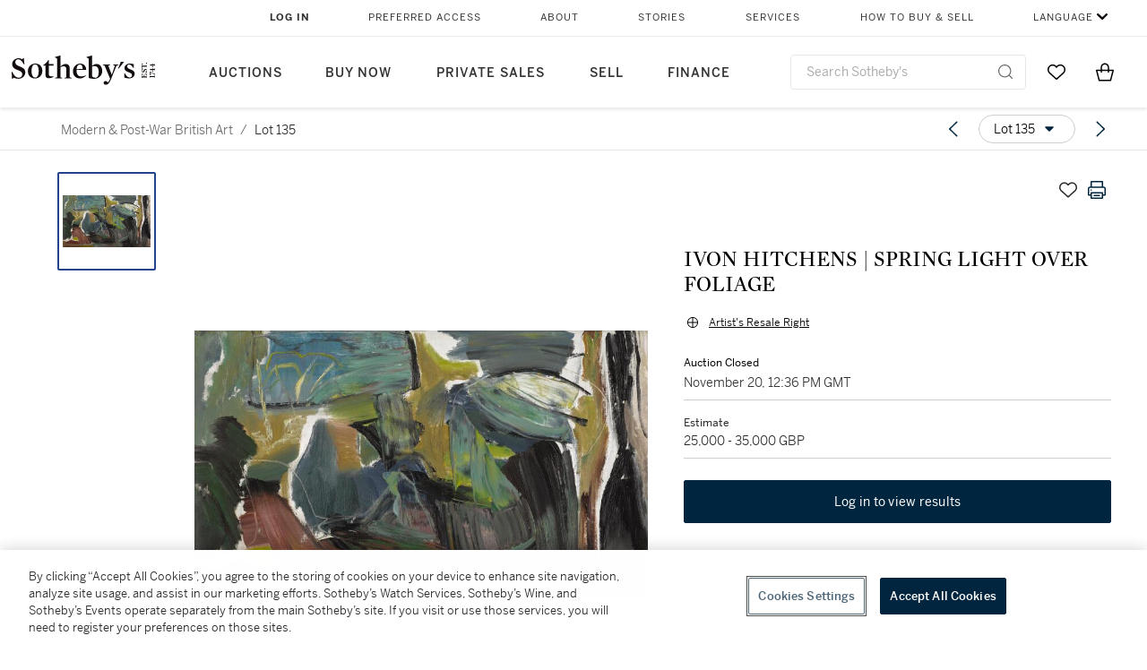

--- FILE ---
content_type: text/html; charset=utf-8
request_url: https://www.sothebys.com/en/buy/auction/2019/modern-post-war-british-art/ivon-hitchens-spring-light-over-foliage
body_size: 65234
content:
<!DOCTYPE html><html lang="en"><head><meta charSet="utf-8"/><meta name="viewport" content="width=device-width, initial-scale=1, shrink-to-fit=no"/><title>IVON HITCHENS | SPRING LIGHT OVER FOLIAGE | Modern &amp; Post-War British Art  | Modern British Pict. | Sotheby&#x27;s</title><link href="https://www.sothebys.com/buy/1a67df38-bdb2-4835-bb65-0d1be9a5a030/lots/71807e6c-5c25-4a41-8f8b-ef7329de0b3d" rel="canonical"/><meta content="&lt;p&gt;IVON HITCHENS&lt;/p&gt;&lt;p&gt;1893-1979&lt;/p&gt;&lt;p&gt;&lt;em&gt;SPRING LIGHT OVER FOLIAGE&lt;/em&gt;&lt;/p&gt;&lt;p&gt;&lt;br&gt;&lt;/p&gt;&lt;p&gt;signed; also signed, titled and inscribed on a label adhered to th" name="description"/><meta content="IVON HITCHENS | SPRING LIGHT OVER FOLIAGE | Modern &amp; Post-War British Art  | Modern British Pict. | Sotheby&#x27;s" property="og:title"/><meta content="&lt;p&gt;IVON HITCHENS&lt;/p&gt;&lt;p&gt;1893-1979&lt;/p&gt;&lt;p&gt;&lt;em&gt;SPRING LIGHT OVER FOLIAGE&lt;/em&gt;&lt;/p&gt;&lt;p&gt;&lt;br&gt;&lt;/p&gt;&lt;p&gt;signed; also signed, titled and inscribed on a label adhered to the stretcher bar&lt;/p&gt;&lt;p&gt; oil on canvas&lt;/p&gt;&lt;p&gt;52.5 by 87cm.; 20½ by 34¼in.&lt;/p&gt;&lt;p&gt;Executed&amp;nbsp;&lt;em&gt;circa&amp;nbsp;&lt;/em&gt;1950-1955.&lt;/p&gt;" property="og:description"/><meta content="https://sothebys-md.brightspotcdn.com/dims4/default/f096a11/2147483647/strip/true/crop/2000x1179+0+0/resize/1024x604!/quality/90/?url=http%3A%2F%2Fsothebys-brightspot.s3.amazonaws.com%2Fmedia-desk%2F4a%2F0f%2F4e85c4ab4dcea27043050572c525%2F035l19143-bbjky.jpg" property="og:image"/><meta content="1024" property="og:image:width"/><meta content="604" property="og:image:height"/><meta content="IVON HITCHENS | SPRING LIGHT OVER FOLIAGE" property="og:image:alt"/><meta content="Sotheby&#x27;s" property="og:site_name"/><meta content="website:sothebys" property="og:type"/><script type="application/ld+json">{"@context":"https://schema.org","@graph":[{"@type":"WebPage","name":"IVON HITCHENS | SPRING LIGHT OVER FOLIAGE | Modern & Post-War British Art  | Modern British Pict. | Sotheby's","url":"https://www.sothebys.com/buy/1a67df38-bdb2-4835-bb65-0d1be9a5a030/lots/71807e6c-5c25-4a41-8f8b-ef7329de0b3d","image":["https://sothebys-md.brightspotcdn.com/dims4/default/7afd19c/2147483647/strip/true/crop/2000x1179+0+0/resize/385x227!/quality/90/?url=http%3A%2F%2Fsothebys-brightspot.s3.amazonaws.com%2Fmedia-desk%2F4a%2F0f%2F4e85c4ab4dcea27043050572c525%2F035l19143-bbjky.jpg"],"breadcrumb":{"@type":"BreadcrumbList","numberOfItems":2,"itemListElement":[{"@type":"ListItem","position":1,"item":{"name":"Modern & Post-War British Art ","@id":"https://www.sothebys.com/buy/1a67df38-bdb2-4835-bb65-0d1be9a5a030"}},{"@type":"ListItem","position":2,"item":{"name":"IVON HITCHENS | SPRING LIGHT OVER FOLIAGE","@id":"https://www.sothebys.com/buy/1a67df38-bdb2-4835-bb65-0d1be9a5a030/lots/71807e6c-5c25-4a41-8f8b-ef7329de0b3d"}}]},"mainEntity":{"@type":"WebPageElement","offers":{"@type":"Offer","availability":"https://schema.org/InStock","itemOffered":[{"@type":"Product","name":"IVON HITCHENS | SPRING LIGHT OVER FOLIAGE | Modern & Post-War British Art  | Modern British Pict. | Sotheby's","url":"https://www.sothebys.com/buy/1a67df38-bdb2-4835-bb65-0d1be9a5a030/lots/71807e6c-5c25-4a41-8f8b-ef7329de0b3d","description":"IVON HITCHENS1893-1979SPRING LIGHT OVER FOLIAGEsigned; also signed, titled and inscribed on a label adhered to the stretcher bar oil on canvas52.5 by 87cm.; 20½ by 34¼in.Executedcirca1950-1955.","productID":"71807e6c-5c25-4a41-8f8b-ef7329de0b3d","itemCondition":""}],"seller":{"@type":"Organization","name":"Sotheby's"}}}}]}</script><link href="https://sothebys-md.brightspotcdn.com/dims4/default/7afd19c/2147483647/strip/true/crop/2000x1179+0+0/resize/385x227!/quality/90/?url=http%3A%2F%2Fsothebys-brightspot.s3.amazonaws.com%2Fmedia-desk%2F4a%2F0f%2F4e85c4ab4dcea27043050572c525%2F035l19143-bbjky.jpg" rel="preload" as="image"/><meta name="next-head-count" content="15"/><meta http-equiv="Content-Language" content="en"/><link rel="icon" type="image/png" href="/favicon-16x16.png"/><link rel="icon" type="image/png" href="/favicon-32x32.png"/><link rel="stylesheet" data-href="https://use.typekit.net/dfs5lfh.css"/><style>@-webkit-keyframes animation-1m36nf7{100%{-webkit-transform:translateX(-5vw);-moz-transform:translateX(-5vw);-ms-transform:translateX(-5vw);transform:translateX(-5vw);}}@keyframes animation-1m36nf7{100%{-webkit-transform:translateX(-5vw);-moz-transform:translateX(-5vw);-ms-transform:translateX(-5vw);transform:translateX(-5vw);}}@-webkit-keyframes animation-ft1o10{0%{-webkit-transform:translateX(-40vw);-moz-transform:translateX(-40vw);-ms-transform:translateX(-40vw);transform:translateX(-40vw);}70%{-webkit-transform:translateX(0vw);-moz-transform:translateX(0vw);-ms-transform:translateX(0vw);transform:translateX(0vw);}98%{-webkit-transform:translateY(-2px);-moz-transform:translateY(-2px);-ms-transform:translateY(-2px);transform:translateY(-2px);}99%{-webkit-transform:translateX(-100vw);-moz-transform:translateX(-100vw);-ms-transform:translateX(-100vw);transform:translateX(-100vw);}100%{-webkit-transform:translateY(0px);-moz-transform:translateY(0px);-ms-transform:translateY(0px);transform:translateY(0px);}}@keyframes animation-ft1o10{0%{-webkit-transform:translateX(-40vw);-moz-transform:translateX(-40vw);-ms-transform:translateX(-40vw);transform:translateX(-40vw);}70%{-webkit-transform:translateX(0vw);-moz-transform:translateX(0vw);-ms-transform:translateX(0vw);transform:translateX(0vw);}98%{-webkit-transform:translateY(-2px);-moz-transform:translateY(-2px);-ms-transform:translateY(-2px);transform:translateY(-2px);}99%{-webkit-transform:translateX(-100vw);-moz-transform:translateX(-100vw);-ms-transform:translateX(-100vw);transform:translateX(-100vw);}100%{-webkit-transform:translateY(0px);-moz-transform:translateY(0px);-ms-transform:translateY(0px);transform:translateY(0px);}}.css-3j849e{position:fixed;top:0px;left:0px;z-index:9998;height:2px;width:100vw;-webkit-transform:translateX(-100vw);-moz-transform:translateX(-100vw);-ms-transform:translateX(-100vw);transform:translateX(-100vw);background-color:#748794;}@-webkit-keyframes animation-1f2tzwt{0%{-webkit-background-position:-800px,0px;background-position:-800px,0px;}100%{-webkit-background-position:800px,0px;background-position:800px,0px;}}@keyframes animation-1f2tzwt{0%{-webkit-background-position:-800px,0px;background-position:-800px,0px;}100%{-webkit-background-position:800px,0px;background-position:800px,0px;}}@-webkit-keyframes animation-gze9rp{0%{-webkit-clip-path:inset(0 0 0 0);clip-path:inset(0 0 0 0);}100%{-webkit-clip-path:inset(0 0 0 100%);clip-path:inset(0 0 0 100%);}}@keyframes animation-gze9rp{0%{-webkit-clip-path:inset(0 0 0 0);clip-path:inset(0 0 0 0);}100%{-webkit-clip-path:inset(0 0 0 100%);clip-path:inset(0 0 0 100%);}}@-webkit-keyframes animation-k19k7a{0%{-webkit-clip-path:inset(0 100% 0 0);clip-path:inset(0 100% 0 0);}100%{-webkit-clip-path:inset(0 0 0 0);clip-path:inset(0 0 0 0);}}@keyframes animation-k19k7a{0%{-webkit-clip-path:inset(0 100% 0 0);clip-path:inset(0 100% 0 0);}100%{-webkit-clip-path:inset(0 0 0 0);clip-path:inset(0 0 0 0);}}.css-k008qs{display:-webkit-box;display:-webkit-flex;display:-ms-flexbox;display:flex;}.css-1yuhvjn{margin-top:16px;}.css-d31hgs{width:70%;padding:6px;display:-webkit-box;display:-webkit-flex;display:-ms-flexbox;display:flex;-webkit-user-select:none;-moz-user-select:none;-ms-user-select:none;user-select:none;-webkit-align-items:center;-webkit-box-align:center;-ms-flex-align:center;align-items:center;}@media (max-width: 767px){.css-d31hgs{width:90%;}}@media print{.css-d31hgs{display:none;}}@-webkit-keyframes animation-rcer73{0%{-webkit-transform:translateY(-100%);-moz-transform:translateY(-100%);-ms-transform:translateY(-100%);transform:translateY(-100%);}100%{-webkit-transform:translateY(0%);-moz-transform:translateY(0%);-ms-transform:translateY(0%);transform:translateY(0%);}}@keyframes animation-rcer73{0%{-webkit-transform:translateY(-100%);-moz-transform:translateY(-100%);-ms-transform:translateY(-100%);transform:translateY(-100%);}100%{-webkit-transform:translateY(0%);-moz-transform:translateY(0%);-ms-transform:translateY(0%);transform:translateY(0%);}}@-webkit-keyframes animation-1oihdh6{0%{-webkit-transform:translateY(0%);-moz-transform:translateY(0%);-ms-transform:translateY(0%);transform:translateY(0%);}100%{-webkit-transform:translateY(-100%);-moz-transform:translateY(-100%);-ms-transform:translateY(-100%);transform:translateY(-100%);}}@keyframes animation-1oihdh6{0%{-webkit-transform:translateY(0%);-moz-transform:translateY(0%);-ms-transform:translateY(0%);transform:translateY(0%);}100%{-webkit-transform:translateY(-100%);-moz-transform:translateY(-100%);-ms-transform:translateY(-100%);transform:translateY(-100%);}}h1,h2,h3,h4,h5,h6,p,a,li,button,th,td{color:#333333;}body{font-family:benton-sans,sans-serif;}.css-g38yz4{overflow:hidden;display:-webkit-box;-webkit-box-orient:vertical;-webkit-line-clamp:10;color:#000000;}@media (max-width: 767px){.css-g38yz4{-webkit-line-clamp:16;}}.css-ycy229{position:fixed;top:0px;left:0px;right:0px;z-index:3000;}.css-6we575{width:100%;max-width:1920px;margin:auto;height:100%;display:grid;grid-template-columns:minmax(420px,auto) 533px;grid-column-gap:24px;grid-template-rows:48px minmax(750px,70vh) auto auto auto;grid-template-areas:'NavHeader NavHeader' 'Carousel PlaceBid' 'LotInfo PlaceBid' 'CatalogueNote CatalogueNote' 'RecommendedItems RecommendedItems';-webkit-align-items:start;-webkit-box-align:start;-ms-flex-align:start;align-items:start;}@media (max-width:980px){.css-6we575{grid-template-columns:minmax(0px,auto);grid-column-gap:0px;grid-template-rows:50px 56px auto auto auto auto auto;grid-template-areas:'NavHeader' 'Header' 'Carousel' 'PlaceBid' 'LotInfo' 'CatalogueNote' 'RecommendedItems';}}.css-1ljlvai{grid-area:NavHeader;height:100%;padding:8px 32px 8px 62px;border-bottom:1px solid #e7e7e7;}@media (max-width:980px){.css-1ljlvai{display:none;}}.css-1762j8h{display:none;-webkit-align-items:center;-webkit-box-align:center;-ms-flex-align:center;align-items:center;height:100%;padding-left:16px;}@media (max-width:980px){.css-1762j8h{grid-area:NavHeader;display:-webkit-box;display:-webkit-flex;display:-ms-flexbox;display:flex;}}.css-uxiebx{display:none;}@media (max-width:980px){.css-uxiebx{grid-area:Header;display:-webkit-box;display:-webkit-unset;display:-ms-unsetbox;display:unset;}}.css-svczye{margin:8px 12px;display:-webkit-box;display:-webkit-flex;display:-ms-flexbox;display:flex;-webkit-box-pack:justify;-webkit-justify-content:space-between;justify-content:space-between;}.css-1f6qhvw{grid-area:Carousel;height:100%;}.css-wtqily{grid-area:PlaceBid;height:100%;z-index:2;}.css-ma42pn{grid-area:LotInfo;word-break:break-word;margin:24px 0 16px 64px;}@media (min-width:980px){.css-ma42pn{border-top:1px solid #cecece;}}@media (max-width:980px){.css-ma42pn{margin:24px 16px;}}.css-1poeprp{grid-area:CatalogueNote;}.css-1l1jptx{grid-area:RecommendedItems;padding-left:16px;}.css-w6hyqn{display:none;overflow:hidden;z-index:99;width:100%;max-height:100px;position:fixed;left:0px;top:0px;opacity:1;padding:0px 24px;background-color:#ffffff;box-shadow:0 2px 4px 0 rgba(0, 0, 0, 0.1);}@media (max-width:1024px){.css-w6hyqn{padding:0px;}}.css-1l5xqdr{display:-webkit-box;display:-webkit-flex;display:-ms-flexbox;display:flex;-webkit-align-items:center;-webkit-box-align:center;-ms-flex-align:center;align-items:center;-webkit-box-pack:justify;-webkit-justify-content:space-between;justify-content:space-between;padding:16px 18px 10px;}@media (max-width:768px){.css-1l5xqdr{padding:16px 8px 10px;}}.css-1mervjy{display:-webkit-box;display:-webkit-flex;display:-ms-flexbox;display:flex;-webkit-align-items:center;-webkit-box-align:center;-ms-flex-align:center;align-items:center;overflow:hidden;}.css-7b7xv0{width:64px;min-width:64px;height:64px;overflow:hidden;}.css-egew9l{display:-webkit-box;display:-webkit-flex;display:-ms-flexbox;display:flex;-webkit-flex-direction:column;-ms-flex-direction:column;flex-direction:column;padding-left:24px;overflow:hidden;}@media (max-width:768px){.css-egew9l{display:none;}}.css-iqyuzw{display:-webkit-box;display:-webkit-flex;display:-ms-flexbox;display:flex;margin-left:16px;}.css-68zbsl{width:auto;}.css-1qh7smx{text-align:center;object-fit:contain;width:100%;height:100%;max-height:380px;max-width:300px;}.css-1on497r{overflow:hidden;overflow-wrap:break-word;word-break:break-word;-webkit-line-clamp:calc(1);display:-webkit-box;-webkit-box-orient:vertical;}.css-2v1h2i{display:-webkit-box;display:-webkit-flex;display:-ms-flexbox;display:flex;-webkit-box-pack:justify;-webkit-justify-content:space-between;justify-content:space-between;}@media (max-width:980px){.css-2v1h2i{display:none;}}.css-589stn{display:none;}@media (max-width:980px){.css-589stn{display:-webkit-box;display:-webkit-unset;display:-ms-unsetbox;display:unset;}}.css-ytumd6{-webkit-text-decoration:none;text-decoration:none;}.css-utab25{color:#6b6b6b;}.css-utab25:focus{outline:2px none #317aad;outline-offset:4px;outline-style:auto;}.css-18nuwk1{overflow:hidden;text-overflow:ellipsis;white-space:nowrap;color:#6b6b6b;}.css-18nuwk1:focus{outline:2px none #317aad;outline-offset:4px;outline-style:auto;}.css-18nuwk1:hover{cursor:pointer;}.css-18nuwk1 >*{-webkit-text-decoration:none;text-decoration:none;}.css-z3c84d{color:#6b6b6b;margin-left:8px;margin-right:8px;}.css-2svovr{overflow:hidden;text-overflow:ellipsis;white-space:nowrap;min-width:64px;color:#292929;}.css-2svovr:focus{outline:2px none #317aad;outline-offset:4px;outline-style:auto;}.css-uvab46{border-width:0px;width:40px;min-width:40px;height:32px;}.css-apepos{margin:0 8px;}.css-k1oqwg #LotNavigationDropdown_actions{overflow:auto;border:1px solid #e7e7e7;border-radius:4px;max-height:416px;margin-top:4px;max-width:90vw;min-width:483px;}@media (max-width: 767px){.css-k1oqwg #LotNavigationDropdown_actions{margin-left:-48px;max-width:94vw;min-width:0px;}}.css-k1oqwg #LotNavigationDropdown_button{width:100%;padding-left:16px;padding-right:16px;border-radius:20px;height:32px;}.css-u4p24i{display:-webkit-box;display:-webkit-flex;display:-ms-flexbox;display:flex;-webkit-flex-direction:row;-ms-flex-direction:row;flex-direction:row;-webkit-align-items:center;-webkit-box-align:center;-ms-flex-align:center;align-items:center;}.css-aswqrt{margin-left:auto;margin-right:auto;color:#000000;}.css-15fzge{margin-left:4px;}.css-w9b8lb{display:-webkit-box;display:-webkit-flex;display:-ms-flexbox;display:flex;-webkit-align-items:center;-webkit-box-align:center;-ms-flex-align:center;align-items:center;-webkit-box-pack:end;-ms-flex-pack:end;-webkit-justify-content:flex-end;justify-content:flex-end;grid-gap:8px;}@media (max-width: 767px){.css-w9b8lb{display:none;}}.css-1wucctp{display:-webkit-box;display:-webkit-flex;display:-ms-flexbox;display:flex;-webkit-align-items:center;-webkit-box-align:center;-ms-flex-align:center;align-items:center;-webkit-box-pack:end;-ms-flex-pack:end;-webkit-justify-content:flex-end;justify-content:flex-end;grid-gap:8px;}@media (min-width:768px){.css-1wucctp{display:none;}}.css-1cducoa{color:#00253e;}.css-rnm3nx{position:absolute;-webkit-transition:500ms ease 0ms opacity;transition:500ms ease 0ms opacity;opacity:1;color:#292929;}.css-18dmsqr{position:absolute;-webkit-transition:500ms ease 0ms opacity;transition:500ms ease 0ms opacity;opacity:0;color:#dd2415;}.css-1kw4td7{color:#292929;-webkit-transform:rotate(90deg);-moz-transform:rotate(90deg);-ms-transform:rotate(90deg);transform:rotate(90deg);}.css-4zoi2w{display:-webkit-box;display:-webkit-flex;display:-ms-flexbox;display:flex;-webkit-box-pack:center;-ms-flex-pack:center;-webkit-justify-content:center;justify-content:center;height:100%;padding:24px 0 33px 0;}@media (max-width:1225px){.css-4zoi2w{display:none;}}.css-dllwl0{object-fit:contain;margin-left:auto;margin-right:auto;max-width:100%;-webkit-transition:100ms cubic-bezier(0.5, 0, 1, 1) 0ms opacity;transition:100ms cubic-bezier(0.5, 0, 1, 1) 0ms opacity;max-height:100%;opacity:100;margin:auto;}@media (max-width:980px){.css-dllwl0{max-height:420px;margin:auto;}}.css-1o8pv66{padding:28px 40px 0 16px;height:100%;}@media (max-width:980px){.css-1o8pv66{padding:0;}}.css-hob81v{top:21px;width:100%;overflow:visible;display:-webkit-box;display:-webkit-flex;display:-ms-flexbox;display:flex;-webkit-flex-direction:column;-ms-flex-direction:column;flex-direction:column;position:static;-webkit-transition:500ms ease 0ms all;transition:500ms ease 0ms all;position:-webkit-sticky;position:sticky;}@media (max-width:980px){.css-hob81v{padding:0 16px 16px 16px;height:auto;min-height:0;}}.css-1sdfita{padding:24px 0;margin:auto 0;-webkit-transition:500ms ease 0ms all;transition:500ms ease 0ms all;}@media (max-width:980px){.css-1sdfita{border-top:1px solid #e7e7e7;padding:8px 0;margin:24px 0 24px 0;}}.css-1eeqv7n{width:100%;border-bottom:0px solid #e7e7e7;padding-bottom:8px;}.css-14ifmlq{margin-bottom:24px;}@media (max-width:980px){.css-14ifmlq{display:none;}}.css-542wex{word-break:break-word;}.css-19idom{margin-bottom:8px;}.css-8atqhb{width:100%;}.css-164r41r{margin-top:8px;}.css-1h7anqn{display:-webkit-box;display:-webkit-flex;display:-ms-flexbox;display:flex;-webkit-flex-direction:column;-ms-flex-direction:column;flex-direction:column;-webkit-box-flex-wrap:wrap;-webkit-flex-wrap:wrap;-ms-flex-wrap:wrap;flex-wrap:wrap;}.css-5cm1aq{color:#000000;}.css-11b7kil{margin-left:8px;font-size:12px;line-height:18px;color:#23448d;color:#000000;}.css-11b7kil:focus{outline:2px none #317aad;outline-offset:4px;outline-style:auto;}.css-1gsrsjw{z-index:2;display:-webkit-box;display:-webkit-flex;display:-ms-flexbox;display:flex;-webkit-flex-direction:column;-ms-flex-direction:column;flex-direction:column;-webkit-box-pack:center;-ms-flex-pack:center;-webkit-justify-content:center;justify-content:center;min-width:100%;opacity:1;-webkit-animation-duration:500ms;animation-duration:500ms;-webkit-animation-fill-mode:forwards;animation-fill-mode:forwards;-webkit-animation-timing-function:ease-in;animation-timing-function:ease-in;-webkit-animation-direction:normal;animation-direction:normal;}.css-1wrfq4b{display:-webkit-box;display:-webkit-flex;display:-ms-flexbox;display:flex;-webkit-flex-direction:column;-ms-flex-direction:column;flex-direction:column;position:relative;height:100%;-webkit-box-pack:justify;-webkit-justify-content:space-between;justify-content:space-between;}.css-13x2r2t{margin-top:2px;color:#333333;}.css-7xm451{width:100%;display:-webkit-box;display:-webkit-flex;display:-ms-flexbox;display:flex;-webkit-box-pack:start;-ms-flex-pack:start;-webkit-justify-content:flex-start;justify-content:flex-start;background-color:#cecece;height:1px;margin-top:8px;}.css-yhri78{background-color:#dd2415;width:calc(100% - 100%);}.css-10118l7{color:#292929;}.css-137o4wl{font-weight:400!important;color:#292929;}.css-samn2{margin-top:8px;margin-bottom:16px;background-color:#cecece;height:1px;width:100%;}.css-2vp4xc{display:-webkit-box;display:-webkit-flex;display:-ms-flexbox;display:flex;-webkit-box-pack:justify;-webkit-justify-content:space-between;justify-content:space-between;-webkit-box-flex-wrap:wrap;-webkit-flex-wrap:wrap;-ms-flex-wrap:wrap;flex-wrap:wrap;-webkit-align-items:center;-webkit-box-align:center;-ms-flex-align:center;align-items:center;margin:40px 0;}@media (max-width:980px){.css-2vp4xc{margin-top:0px;}}@media (max-width: 767px){.css-2vp4xc{margin-bottom:16px;}}.css-b1yv46{font-size:24px!important;font-weight:700!important;color:#000000;display:-webkit-box;display:-webkit-flex;display:-ms-flexbox;display:flex;-webkit-box-flex:1;-webkit-flex-grow:1;-ms-flex-positive:1;flex-grow:1;white-space:nowrap;}.css-1ryhgg2{display:-webkit-box;display:-webkit-flex;display:-ms-flexbox;display:flex;-webkit-align-items:center;-webkit-box-align:center;-ms-flex-align:center;align-items:center;-webkit-box-flex-wrap:wrap;-webkit-flex-wrap:wrap;-ms-flex-wrap:wrap;flex-wrap:wrap;-webkit-box-pack:end;-ms-flex-pack:end;-webkit-justify-content:flex-end;justify-content:flex-end;}@media (max-width: 767px){.css-1ryhgg2{display:none;}}.css-i41z8b{display:none;}@media (max-width: 767px){.css-i41z8b{display:-webkit-box;display:-webkit-flex;display:-ms-flexbox;display:flex;padding-bottom:16px;-webkit-align-items:center;-webkit-box-align:center;-ms-flex-align:center;align-items:center;-webkit-box-flex-wrap:wrap;-webkit-flex-wrap:wrap;-ms-flex-wrap:wrap;flex-wrap:wrap;}}.css-1aw519d{font-size:16px;line-height:24px;font-family:benton-sans,sans-serif;color:#000000;}.css-1aw519d a{font-weight:400;-webkit-text-decoration:none;text-decoration:none;color:#333333;}.css-1aw519d a:visited{color:#333333;}.css-1aw519d a:hover{border-bottom:1px solid #333333;}.css-1aw519d strong{font-weight:600;}.css-1aw519d em{font-style:italic;}.css-1aw519d u{-webkit-text-decoration:underline;text-decoration:underline;}.css-1aw519d sub{vertical-align:sub;font-size:75%;}.css-1aw519d sup{vertical-align:super;font-size:75%;}.css-1aw519d ul{list-style:disc inside none;}.css-1aw519d ol{list-style:decimal inside none;}.css-r6e2mi{font-weight:600!important;text-transform:capitalize;margin-top:16px;margin-bottom:8px;}.css-o5hob9{display:-webkit-box;display:-webkit-flex;display:-ms-flexbox;display:flex;-webkit-box-pack:justify;-webkit-justify-content:space-between;justify-content:space-between;-webkit-align-items:center;-webkit-box-align:center;-ms-flex-align:center;align-items:center;width:100%;background:transparent;border:0 none transparent;padding:0;}.css-o5hob9:focus{outline:2px none #317aad;outline-offset:1px;outline-style:auto;overflow:hidden;}.css-o5hob9:hover{cursor:pointer;}.css-12efcmn{position:absolute;}.css-dm37tw{-webkit-transition:500ms ease 0ms -webkit-transform;transition:500ms ease 0ms transform;-webkit-transform:rotate(90deg);-moz-transform:rotate(90deg);-ms-transform:rotate(90deg);transform:rotate(90deg);}.css-1fes8lf{font-size:16px;line-height:24px;font-family:benton-sans,sans-serif;color:#000000;margin-top:16px;}.css-1fes8lf a{font-weight:400;-webkit-text-decoration:none;text-decoration:none;color:#333333;}.css-1fes8lf a:visited{color:#333333;}.css-1fes8lf a:hover{border-bottom:1px solid #333333;}.css-1fes8lf strong{font-weight:600;}.css-1fes8lf em{font-style:italic;}.css-1fes8lf u{-webkit-text-decoration:underline;text-decoration:underline;}.css-1fes8lf sub{vertical-align:sub;font-size:75%;}.css-1fes8lf sup{vertical-align:super;font-size:75%;}.css-1fes8lf ul{list-style:disc inside none;}.css-1fes8lf ol{list-style:decimal inside none;}.css-qih3n9{-webkit-transition:500ms ease 0ms -webkit-transform;transition:500ms ease 0ms transform;-webkit-transform:rotate(0deg);-moz-transform:rotate(0deg);-ms-transform:rotate(0deg);transform:rotate(0deg);}.css-1m2it9n{max-width:100%;position:relative;left:50%;right:50%;margin-left:-50%;margin-right:-50%;}@-webkit-keyframes animation-ebjc1k{0%{opacity:0;}70%{opacity:0.7;}100%{opacity:1;}}@keyframes animation-ebjc1k{0%{opacity:0;}70%{opacity:0.7;}100%{opacity:1;}}@-webkit-keyframes animation-1iqg48{0%{-webkit-transform:translateX(-100%);-moz-transform:translateX(-100%);-ms-transform:translateX(-100%);transform:translateX(-100%);}100%{-webkit-transform:translateX(0%);-moz-transform:translateX(0%);-ms-transform:translateX(0%);transform:translateX(0%);}}@keyframes animation-1iqg48{0%{-webkit-transform:translateX(-100%);-moz-transform:translateX(-100%);-ms-transform:translateX(-100%);transform:translateX(-100%);}100%{-webkit-transform:translateX(0%);-moz-transform:translateX(0%);-ms-transform:translateX(0%);transform:translateX(0%);}}@-webkit-keyframes animation-ptkdgw{0%{-webkit-transform:translateX(0%);-moz-transform:translateX(0%);-ms-transform:translateX(0%);transform:translateX(0%);}100%{-webkit-transform:translateX(-100%);-moz-transform:translateX(-100%);-ms-transform:translateX(-100%);transform:translateX(-100%);}}@keyframes animation-ptkdgw{0%{-webkit-transform:translateX(0%);-moz-transform:translateX(0%);-ms-transform:translateX(0%);transform:translateX(0%);}100%{-webkit-transform:translateX(-100%);-moz-transform:translateX(-100%);-ms-transform:translateX(-100%);transform:translateX(-100%);}}@-webkit-keyframes animation-jhn00i{0%{opacity:0.2;-webkit-transform:scale(0.66, 0.66);-moz-transform:scale(0.66, 0.66);-ms-transform:scale(0.66, 0.66);transform:scale(0.66, 0.66);}25%{opacity:1;-webkit-transform:scale(1, 1);-moz-transform:scale(1, 1);-ms-transform:scale(1, 1);transform:scale(1, 1);}50%{opacity:1;-webkit-transform:scale(1, 1);-moz-transform:scale(1, 1);-ms-transform:scale(1, 1);transform:scale(1, 1);}75%{opacity:0.2;-webkit-transform:scale(0.66, 0.66);-moz-transform:scale(0.66, 0.66);-ms-transform:scale(0.66, 0.66);transform:scale(0.66, 0.66);}100%{opacity:0.2;-webkit-transform:scale(0.66, 0.66);-moz-transform:scale(0.66, 0.66);-ms-transform:scale(0.66, 0.66);transform:scale(0.66, 0.66);}}@keyframes animation-jhn00i{0%{opacity:0.2;-webkit-transform:scale(0.66, 0.66);-moz-transform:scale(0.66, 0.66);-ms-transform:scale(0.66, 0.66);transform:scale(0.66, 0.66);}25%{opacity:1;-webkit-transform:scale(1, 1);-moz-transform:scale(1, 1);-ms-transform:scale(1, 1);transform:scale(1, 1);}50%{opacity:1;-webkit-transform:scale(1, 1);-moz-transform:scale(1, 1);-ms-transform:scale(1, 1);transform:scale(1, 1);}75%{opacity:0.2;-webkit-transform:scale(0.66, 0.66);-moz-transform:scale(0.66, 0.66);-ms-transform:scale(0.66, 0.66);transform:scale(0.66, 0.66);}100%{opacity:0.2;-webkit-transform:scale(0.66, 0.66);-moz-transform:scale(0.66, 0.66);-ms-transform:scale(0.66, 0.66);transform:scale(0.66, 0.66);}}@-webkit-keyframes animation-vh3mck{0%{-webkit-transform:translateY(7vh);-moz-transform:translateY(7vh);-ms-transform:translateY(7vh);transform:translateY(7vh);}100%{-webkit-transform:translateY(0vh);-moz-transform:translateY(0vh);-ms-transform:translateY(0vh);transform:translateY(0vh);}}@keyframes animation-vh3mck{0%{-webkit-transform:translateY(7vh);-moz-transform:translateY(7vh);-ms-transform:translateY(7vh);transform:translateY(7vh);}100%{-webkit-transform:translateY(0vh);-moz-transform:translateY(0vh);-ms-transform:translateY(0vh);transform:translateY(0vh);}}@-webkit-keyframes animation-5559a5{0%{-webkit-transform:translateY(7vh);-moz-transform:translateY(7vh);-ms-transform:translateY(7vh);transform:translateY(7vh);}100%{-webkit-transform:translateY(20vh);-moz-transform:translateY(20vh);-ms-transform:translateY(20vh);transform:translateY(20vh);}}@keyframes animation-5559a5{0%{-webkit-transform:translateY(7vh);-moz-transform:translateY(7vh);-ms-transform:translateY(7vh);transform:translateY(7vh);}100%{-webkit-transform:translateY(20vh);-moz-transform:translateY(20vh);-ms-transform:translateY(20vh);transform:translateY(20vh);}}</style><script src="https://sli.prod.sothelabs.com/sli-latest.js"></script><script>
                window.SLI = new Sli("bidclient", "prod");
                if (window.SLI && window.SLI.startTimer) {
                  window.SLI.startTimer("load_ldp")
                };
              </script><script>window.TIER = "production"</script><script>window.BRIGHTSPOT_IMAGE_PREFIX = "https://dam.sothebys.com/dam/image/"</script><script>window.VIKING_SUBSCRIPTIONS_URL = "wss://subscriptions.prod.sothelabs.com"</script><script>window.VIKING_SUBSCRIPTIONS_URL_V2 = "wss://clientapi-ws.prod.sothelabs.com/graphql"</script><script>window.CLIENTAPI_GRAPHQL_BROWSER_URL = "https://clientapi.prod.sothelabs.com/graphql"</script><script>window.VIKING_TRANSACTIONL_URL = "https://www.sothebys.com/buy/register"</script><script>window.MY_ACCOUNT_URL = "https://www.sothebys.com/my-account"</script><script>window.ALGOLIA_APP_ID = "KAR1UEUPJD"</script><script>window.ALGOLIA_INDEX_NAME = "prod_lots"</script><script>window.AUTH0_TENANT = "undefined"</script><script>window.AUTH0_CLIENT_ID = "LvmVnUg1l5tD5x40KydzKJAOBTXjESPn"</script><script>window.AUTH0_AUDIENCE = "https://customer.api.sothebys.com"</script><script>window.AUTH0_DOMAIN = "undefined"</script><script>window.AUTH0_CUSTOM_DOMAIN = "accounts.sothebys.com"</script><script>window.AUTH0_TOKEN_NAMESPACE = "undefined"</script><script>window.AUTH0_REDIRECT_URL_PATH = "/buy"</script><script>window.AEM_LOGIN_URL = "https://www.sothebys.com/api/auth0login?forceLogin=Y&resource="</script><script>window.NODE_ENV = "production"</script><script>window.BSP_AUCTION_RICH_CONTENT_URL = "https://www.sothebys.com/catalogue/"</script><script>window.BSP_LOT_IFRAME_URL = "https://www.sothebys.com/bsp-api/lot/details?itemId="</script><script>window.AUCTION_ROOM_URL = "https://www.sothebys.com"</script><script>window.BRIGHTCOVE_TOKEN = "undefined"</script><script>window.SENTRY_DSN = "https://fdb3c271a2b483632c2542eb170b5ea9@o142289.ingest.sentry.io/4505873427857408"</script><script>window.ONETRUST_KEY = "7754d653-fe9e-40b1-b526-f0bb1a6ea107"</script><script>window.URL_STB_GLOBAL = "https://www.sothebys.com/etc/designs/shared/js/stb-global.js"</script><script src="https://cdn-ukwest.onetrust.com/scripttemplates/otSDKStub.js" data-domain-script="7754d653-fe9e-40b1-b526-f0bb1a6ea107"></script><script src="https://www.sothebys.com/etc/designs/shared/js/stb-global.js"></script><script>
                !(function () {
                  // If the real analytics.js is already on the page return.

                  // If the snippet was invoked already show an error.

                  // Invoked flag, to make sure the snippet
                  // is never invoked twice.

                  // A list of the methods in Analytics.js to stub.

                  // Define a factory to create stubs. These are placeholders
                  // for methods in Analytics.js so that you never have to wait
                  // for it to load to actually record data. The method is
                  // stored as the first argument, so we can replay the data.

                  // For each of our methods, generate a queueing stub.

                  // Define a method to load Analytics.js from our CDN,
                  // and that will be sure to only ever load it once.

                  // Create an async script element based on your key.

                  //cdn.segment.com/analytics.js/v1/'

                  // Insert our script next to the first script element.

                  // Add a version to keep track of what's in the wild.

                  // Load Analytics.js with your key, which will automatically
                  // load the tools you've enabled for your account. Boosh!
                  // analytics.load("YOUR_WRITE_KEY", options);

                  // Create a queue, but don't obliterate an existing one!
                  var analytics = window.analytics = window.analytics || [];

                  // If the real analytics.js is already on the page return.
                  if (analytics.initialize) return;

                  // If the snippet was invoked already show an error.
                  if (analytics.invoked) {
                    if (window.console && console.error) {
                      console.error('Segment snippet included twice.');
                    }
                    return;
                  }

                  // Invoked flag, to make sure the snippet
                  // is never invoked twice.
                  analytics.invoked = true;

                  // A list of the methods in Analytics.js to stub.
                  analytics.methods = [
                    'trackSubmit',
                    'trackClick',
                    'trackLink',
                    'trackForm',
                    'pageview',
                    'identify',
                    'reset',
                    'group',
                    'track',
                    'ready',
                    'alias',
                    'debug',
                    'page',
                    'once',
                    'off',
                    'on',
                    'addSourceMiddleware'
                  ];

                  // Define a factory to create stubs. These are placeholders
                  // for methods in Analytics.js so that you never have to wait
                  // for it to load to actually record data. The `method` is
                  // stored as the first argument, so we can replay the data.
                  analytics.factory = function(method){
                    return function(){
                      var args = Array.prototype.slice.call(arguments);
                      args.unshift(method);
                      analytics.push(args);
                      return analytics;
                    };
                  };

                  // For each of our methods, generate a queueing stub.
                  for (var i = 0; i < analytics.methods.length; i++) {
                    var key = analytics.methods[i];
                    analytics[key] = analytics.factory(key);
                  }

                  // Define a method to load Analytics.js from our CDN,
                  // and that will be sure to only ever load it once.
                  analytics.load = function(key, options){
                    // Create an async script element based on your key.
                    var script = document.createElement('script');
                    script.type = 'text/javascript';
                    script.async = true;
                    script.src = 'https://cdn.segment.com/analytics.js/v1/'
                      + key + '/analytics.min.js';

                    // Insert our script next to the first script element.
                    var first = document.getElementsByTagName('script')[0];
                    first.parentNode.insertBefore(script, first);
                    analytics._loadOptions = options;
                  };

                  // Add a version to keep track of what's in the wild.
                  analytics.SNIPPET_VERSION = '4.1.0';

                  // Load Analytics.js with your key, which will automatically
                  // load the tools you've enabled for your account. Boosh!
                  // analytics.load("YOUR_WRITE_KEY", options);
                })();
              </script><script>
              window.OptanonWrapper = function() {
                var segmentApiKey = "3DPSfpG4OjRBGEMqXhG0ZZsFghihTZso";

                if (window.SothebysShared && window.SothebysShared.findSegmentIntegrations) {
                  window.SothebysShared.findSegmentIntegrations(segmentApiKey).then(function (integrations) {
                    if (typeof analytics !== 'undefined' && typeof analytics.load === 'function') {
                      analytics.load(segmentApiKey, { integrations: integrations })
                    }
                  });

                  function onOneTrustChanged() {
                    window.location.reload();
                  }

                  window.addEventListener('OTConsentApplied', onOneTrustChanged);
                }
              }
            </script><link rel="preload" href="/buy/_next/static/css/2938d8954da231e8.css" as="style"/><link rel="stylesheet" href="/buy/_next/static/css/2938d8954da231e8.css" data-n-g=""/><noscript data-n-css=""></noscript><script defer="" nomodule="" src="/buy/_next/static/chunks/polyfills-42372ed130431b0a.js"></script><script src="/buy/_next/static/chunks/webpack-41e4e2d1eb0c0667.js" defer=""></script><script src="/buy/_next/static/chunks/framework-8fb788e92ed91627.js" defer=""></script><script src="/buy/_next/static/chunks/main-c9b8403de4d43e67.js" defer=""></script><script src="/buy/_next/static/chunks/pages/_app-4245c3863c222740.js" defer=""></script><script src="/buy/_next/static/chunks/4c7eed1c-84f1d5ec87c55f10.js" defer=""></script><script src="/buy/_next/static/chunks/051308b0-b6864b2a63245119.js" defer=""></script><script src="/buy/_next/static/chunks/3bd14476-8c2aa147980a0185.js" defer=""></script><script src="/buy/_next/static/chunks/915-1ac8c5c7d740edb9.js" defer=""></script><script src="/buy/_next/static/chunks/106-24e896ed9f291f87.js" defer=""></script><script src="/buy/_next/static/chunks/971-cf4d84268c254eae.js" defer=""></script><script src="/buy/_next/static/chunks/474-de3c9adf46ca5835.js" defer=""></script><script src="/buy/_next/static/chunks/777-1a9548b214ccd9b5.js" defer=""></script><script src="/buy/_next/static/chunks/930-6a1f772085f38085.js" defer=""></script><script src="/buy/_next/static/chunks/287-84527cb7ee33e552.js" defer=""></script><script src="/buy/_next/static/chunks/pages/LotDetailPageNext-85ef68d36e506a1f.js" defer=""></script><script src="/buy/_next/static/J1lK7RgXAJeaBfq_3UcZn/_buildManifest.js" defer=""></script><script src="/buy/_next/static/J1lK7RgXAJeaBfq_3UcZn/_ssgManifest.js" defer=""></script><link rel="stylesheet" href="https://use.typekit.net/dfs5lfh.css"/></head><body><div id="BrightSpotHeader" data-sothebys-component-url="https://shared.sothebys.com/syndicate?pageComponent=header"></div><div id="root"><div id="__next"><div><div class="css-3j849e"></div><div class="css-ycy229" aria-live="polite"></div><div><div class="css-6we575"><div class="css-w6hyqn" aria-hidden="true"><div class="css-1l5xqdr"><div class="css-1mervjy"><div class="css-7b7xv0"><img class="css-1qh7smx" alt="IVON HITCHENS | SPRING LIGHT OVER FOLIAGE" sizes="248px" src="https://dam.sothebys.com/dam/image/lot/71807e6c-5c25-4a41-8f8b-ef7329de0b3d/primary/extra_small" srcSet="https://dam.sothebys.com/dam/image/lot/71807e6c-5c25-4a41-8f8b-ef7329de0b3d/primary/extra_small 150w,
https://dam.sothebys.com/dam/image/lot/71807e6c-5c25-4a41-8f8b-ef7329de0b3d/primary/small 385w,
https://dam.sothebys.com/dam/image/lot/71807e6c-5c25-4a41-8f8b-ef7329de0b3d/primary/medium 800w,
https://dam.sothebys.com/dam/image/lot/71807e6c-5c25-4a41-8f8b-ef7329de0b3d/primary/large 1024w,
https://dam.sothebys.com/dam/image/lot/71807e6c-5c25-4a41-8f8b-ef7329de0b3d/primary/extra_large 2048w" width="2048"/></div><div class="css-egew9l"><p class="label-module_label14Medium__uD9e- css-1on497r">135. IVON HITCHENS | SPRING LIGHT OVER FOLIAGE</p></div></div><div class="css-iqyuzw"><div class="css-68zbsl"><button type="button" aria-disabled="false" class="button-module_buttonLarge__dZdJ6 button-module_button__RiZd- button-module_buttonPrimaryNavy__gutLQ button-module_buttonPrimary__tlsxX">Log in to view results</button></div></div></div></div><div class="css-1ljlvai"><div class="css-2v1h2i"><nav class="col-xs-8 col-sm-8 col-md-8 col-lg-8 css-d31hgs"><a class="css-ytumd6" href="/en/buy/auction/2019/modern-post-war-british-art"><span><p class="paragraph-module_paragraph14Regular__Zfr98 css-18nuwk1" aria-label="Go back to auction detail page. Modern &amp; Post-War British Art ." data-testid="backToAdpLink">Modern &amp; Post-War British Art </p></span></a><p class="paragraph-module_paragraph14Regular__Zfr98 css-z3c84d" aria-hidden="true">/</p><p class="paragraph-module_paragraph14Regular__Zfr98 css-2svovr" aria-current="page" tabindex="0">Lot 135</p></nav><div class="css-k008qs" data-testid="lotNavigation"><a href="/en/buy/auction/2019/modern-post-war-british-art/cecil-collins-r-a-dancing-angel"><button type="button" aria-disabled="false" class="css-uvab46 button-module_buttonLarge__dZdJ6 button-module_button__RiZd- button-module_buttonSecondary__Svb9S" aria-label="Previous lot" data-testid="previousLot"><svg xmlns="http://www.w3.org/2000/svg" width="24" height="24" fill="currentColor" aria-label="Chevron Left" viewBox="0 0 24 24"><path fill-rule="evenodd" d="M7 12a.75.75 0 0 1 .228-.539l8-7.75a.75.75 0 1 1 1.044 1.078L8.828 12l7.444 7.211a.75.75 0 1 1-1.044 1.078l-8-7.75A.75.75 0 0 1 7 12" clip-rule="evenodd"></path></svg></button></a><div class="css-apepos" data-testid="lotNavigationDropdown"><div id="LotNavigationDropdown" class="css-k1oqwg dropdown-module_dropdown__BBQ2u" aria-haspopup="true"><div><button id="LotNavigationDropdown_button" type="button" aria-disabled="false" class="button-module_buttonRegularIcon__DTRqn button-module_button__RiZd- button-module_buttonSecondary__Svb9S" aria-label="Options menu" aria-haspopup="true" aria-expanded="false"><div class="css-u4p24i" data-testid="lotDropDown"><p class="paragraph-module_paragraph14Regular__Zfr98 css-aswqrt">Lot 135</p><svg xmlns="http://www.w3.org/2000/svg" width="24" height="24" fill="currentColor" aria-label="Dropdown Form" viewBox="0 0 24 24" class="css-15fzge"><path fill-rule="evenodd" d="M7.307 9.713A.75.75 0 0 1 8 9.25h8a.75.75 0 0 1 .53 1.28l-4 4a.75.75 0 0 1-1.06 0l-4-4a.75.75 0 0 1-.163-.817" clip-rule="evenodd"></path></svg></div></button></div></div></div><a href="/en/buy/auction/2019/modern-post-war-british-art/vanessa-bell-rome-from-the-villa-medici"><button type="button" aria-disabled="false" class="css-uvab46 button-module_buttonLarge__dZdJ6 button-module_button__RiZd- button-module_buttonSecondary__Svb9S" aria-label="Next lot" data-testid="nextLot"><svg xmlns="http://www.w3.org/2000/svg" width="24" height="24" fill="currentColor" aria-label="Chevron Right" viewBox="0 0 24 24"><path fill-rule="evenodd" d="M17 12a.75.75 0 0 1-.228.539l-8 7.75a.75.75 0 0 1-1.044-1.078L15.172 12 7.728 4.789A.75.75 0 0 1 8.772 3.71l8 7.75A.75.75 0 0 1 17 12" clip-rule="evenodd"></path></svg></button></a></div></div><div class="css-589stn"><a class="css-ytumd6" href="/en/buy/auction/2019/modern-post-war-british-art"><span data-testid="lotBackADPButton"><p class="paragraph-module_paragraph12Regular__8IyUe css-utab25">Modern &amp; Post-War British Art </p></span></a></div></div><div class="css-1762j8h"><div class="css-2v1h2i"><nav class="col-xs-8 col-sm-8 col-md-8 col-lg-8 css-d31hgs"><a class="css-ytumd6" href="/en/buy/auction/2019/modern-post-war-british-art"><span><p class="paragraph-module_paragraph14Regular__Zfr98 css-18nuwk1" aria-label="Go back to auction detail page. Modern &amp; Post-War British Art ." data-testid="backToAdpLink">Modern &amp; Post-War British Art </p></span></a><p class="paragraph-module_paragraph14Regular__Zfr98 css-z3c84d" aria-hidden="true">/</p><p class="paragraph-module_paragraph14Regular__Zfr98 css-2svovr" aria-current="page" tabindex="0">Lot 135</p></nav><div class="css-k008qs" data-testid="lotNavigation"><a href="/en/buy/auction/2019/modern-post-war-british-art/cecil-collins-r-a-dancing-angel"><button type="button" aria-disabled="false" class="css-uvab46 button-module_buttonLarge__dZdJ6 button-module_button__RiZd- button-module_buttonSecondary__Svb9S" aria-label="Previous lot" data-testid="previousLot"><svg xmlns="http://www.w3.org/2000/svg" width="24" height="24" fill="currentColor" aria-label="Chevron Left" viewBox="0 0 24 24"><path fill-rule="evenodd" d="M7 12a.75.75 0 0 1 .228-.539l8-7.75a.75.75 0 1 1 1.044 1.078L8.828 12l7.444 7.211a.75.75 0 1 1-1.044 1.078l-8-7.75A.75.75 0 0 1 7 12" clip-rule="evenodd"></path></svg></button></a><div class="css-apepos" data-testid="lotNavigationDropdown"><div id="LotNavigationDropdown" class="css-k1oqwg dropdown-module_dropdown__BBQ2u" aria-haspopup="true"><div><button id="LotNavigationDropdown_button" type="button" aria-disabled="false" class="button-module_buttonRegularIcon__DTRqn button-module_button__RiZd- button-module_buttonSecondary__Svb9S" aria-label="Options menu" aria-haspopup="true" aria-expanded="false"><div class="css-u4p24i" data-testid="lotDropDown"><p class="paragraph-module_paragraph14Regular__Zfr98 css-aswqrt">Lot 135</p><svg xmlns="http://www.w3.org/2000/svg" width="24" height="24" fill="currentColor" aria-label="Dropdown Form" viewBox="0 0 24 24" class="css-15fzge"><path fill-rule="evenodd" d="M7.307 9.713A.75.75 0 0 1 8 9.25h8a.75.75 0 0 1 .53 1.28l-4 4a.75.75 0 0 1-1.06 0l-4-4a.75.75 0 0 1-.163-.817" clip-rule="evenodd"></path></svg></div></button></div></div></div><a href="/en/buy/auction/2019/modern-post-war-british-art/vanessa-bell-rome-from-the-villa-medici"><button type="button" aria-disabled="false" class="css-uvab46 button-module_buttonLarge__dZdJ6 button-module_button__RiZd- button-module_buttonSecondary__Svb9S" aria-label="Next lot" data-testid="nextLot"><svg xmlns="http://www.w3.org/2000/svg" width="24" height="24" fill="currentColor" aria-label="Chevron Right" viewBox="0 0 24 24"><path fill-rule="evenodd" d="M17 12a.75.75 0 0 1-.228.539l-8 7.75a.75.75 0 0 1-1.044-1.078L15.172 12 7.728 4.789A.75.75 0 0 1 8.772 3.71l8 7.75A.75.75 0 0 1 17 12" clip-rule="evenodd"></path></svg></button></a></div></div><div class="css-589stn"><a class="css-ytumd6" href="/en/buy/auction/2019/modern-post-war-british-art"><span data-testid="lotBackADPButton"><p class="paragraph-module_paragraph12Regular__8IyUe css-utab25">Modern &amp; Post-War British Art </p></span></a></div></div><div class="css-uxiebx"><div class="css-svczye"><div class="css-k008qs"><a href="/en/buy/auction/2019/modern-post-war-british-art/cecil-collins-r-a-dancing-angel"><button type="button" aria-disabled="false" class="css-uvab46 button-module_buttonLarge__dZdJ6 button-module_button__RiZd- button-module_buttonSecondary__Svb9S" aria-label="Previous lot" data-testid="previousLot"><svg xmlns="http://www.w3.org/2000/svg" width="24" height="24" fill="currentColor" aria-label="Chevron Left" viewBox="0 0 24 24"><path fill-rule="evenodd" d="M7 12a.75.75 0 0 1 .228-.539l8-7.75a.75.75 0 1 1 1.044 1.078L8.828 12l7.444 7.211a.75.75 0 1 1-1.044 1.078l-8-7.75A.75.75 0 0 1 7 12" clip-rule="evenodd"></path></svg></button></a><div class="css-apepos" data-testid="lotNavigationDropdown"><div id="LotNavigationDropdown" class="css-k1oqwg dropdown-module_dropdown__BBQ2u" aria-haspopup="true"><div><button id="LotNavigationDropdown_button" type="button" aria-disabled="false" class="button-module_buttonRegularIcon__DTRqn button-module_button__RiZd- button-module_buttonSecondary__Svb9S" aria-label="Options menu" aria-haspopup="true" aria-expanded="false"><div class="css-u4p24i" data-testid="lotDropDown"><p class="paragraph-module_paragraph14Regular__Zfr98 css-aswqrt">Lot 135</p><svg xmlns="http://www.w3.org/2000/svg" width="24" height="24" fill="currentColor" aria-label="Dropdown Form" viewBox="0 0 24 24" class="css-15fzge"><path fill-rule="evenodd" d="M7.307 9.713A.75.75 0 0 1 8 9.25h8a.75.75 0 0 1 .53 1.28l-4 4a.75.75 0 0 1-1.06 0l-4-4a.75.75 0 0 1-.163-.817" clip-rule="evenodd"></path></svg></div></button></div></div></div><a href="/en/buy/auction/2019/modern-post-war-british-art/vanessa-bell-rome-from-the-villa-medici"><button type="button" aria-disabled="false" class="css-uvab46 button-module_buttonLarge__dZdJ6 button-module_button__RiZd- button-module_buttonSecondary__Svb9S" aria-label="Next lot" data-testid="nextLot"><svg xmlns="http://www.w3.org/2000/svg" width="24" height="24" fill="currentColor" aria-label="Chevron Right" viewBox="0 0 24 24"><path fill-rule="evenodd" d="M17 12a.75.75 0 0 1-.228.539l-8 7.75a.75.75 0 0 1-1.044-1.078L15.172 12 7.728 4.789A.75.75 0 0 1 8.772 3.71l8 7.75A.75.75 0 0 1 17 12" clip-rule="evenodd"></path></svg></button></a></div><div class="css-w9b8lb"><button type="button" aria-disabled="false" class="button-module_buttonSmallIcon__NrRV0 button-module_button__RiZd- button-module_buttonTertiary__ApQ-M" aria-label="Save lot" data-testid="saveHeartButton"><svg xmlns="http://www.w3.org/2000/svg" width="24" height="24" fill="currentColor" aria-label="Heart" viewBox="0 0 24 24" class="css-rnm3nx"><path d="M20.335 5.104a5.586 5.586 0 0 0-8.102.001 6 6 0 0 0-.233.253 8 8 0 0 0-.232-.254 5.6 5.6 0 0 0-4.05-1.738 5.6 5.6 0 0 0-4.051 1.738 5.98 5.98 0 0 0-1.662 4.372c.067 1.631.812 3.153 2.092 4.28l7.41 6.685a.75.75 0 0 0 1.005-.001l7.384-6.678c1.287-1.133 2.032-2.655 2.099-4.287a5.97 5.97 0 0 0-1.66-4.37m-1.437 7.539-6.89 6.23-6.913-6.238c-.976-.858-1.542-2.003-1.591-3.22a4.47 4.47 0 0 1 1.242-3.27 4.1 4.1 0 0 1 2.97-1.279 4.1 4.1 0 0 1 2.971 1.28c.274.283.496.574.661.863.267.468 1.036.468 1.303 0 .165-.287.388-.578.662-.864a4.1 4.1 0 0 1 2.972-1.279c1.12 0 2.175.455 2.97 1.28a4.47 4.47 0 0 1 1.242 3.268c-.05 1.22-.615 2.364-1.6 3.229"></path></svg><svg xmlns="http://www.w3.org/2000/svg" width="24" height="24" fill="currentColor" aria-label="Heart" viewBox="0 0 24 24" class="css-18dmsqr"><path d="M20.335 5.104a5.586 5.586 0 0 0-8.102.001 6 6 0 0 0-.233.253 8 8 0 0 0-.232-.254 5.6 5.6 0 0 0-4.05-1.738 5.6 5.6 0 0 0-4.051 1.738 5.98 5.98 0 0 0-1.662 4.372c.067 1.631.812 3.153 2.092 4.28l7.41 6.685a.75.75 0 0 0 1.005-.001l7.384-6.678c1.287-1.133 2.032-2.655 2.099-4.287a5.97 5.97 0 0 0-1.66-4.37"></path></svg></button><button type="button" aria-disabled="false" class="button-module_buttonSmallIcon__NrRV0 button-module_button__RiZd- button-module_buttonTertiary__ApQ-M" aria-label="Print lot details" data-testid="printModal"><svg xmlns="http://www.w3.org/2000/svg" width="24" height="24" fill="currentColor" aria-label="Print" viewBox="0 0 24 24" class="css-1cducoa"><path d="M19.745 8.325h-.75V2.749a.75.75 0 0 0-.75-.749H5.756a.75.75 0 0 0-.75.75v5.575h-.75a2.25 2.25 0 0 0-2.248 2.248v7.114c0 .414.336.75.75.75h2.248v2.813c0 .414.336.75.75.75h12.49a.75.75 0 0 0 .75-.75v-2.814h2.249a.75.75 0 0 0 .75-.749v-7.114c0-1.24-1.01-2.248-2.25-2.248M6.504 3.499h10.992v4.826H6.504zM17.496 20.5H6.504v-4.497h10.992zm2.998-3.564h-1.499v-1.682a.75.75 0 0 0-.75-.75H5.756a.75.75 0 0 0-.75.75v1.682H3.506v-6.364a.75.75 0 0 1 .75-.75h15.489a.75.75 0 0 1 .75.75z"></path><path d="M14.919 17.503H9.08a.75.75 0 0 0 0 1.5h5.838a.75.75 0 0 0 0-1.5M6.014 11.473a.7.7 0 0 0-.57 0c-.1.04-.18.09-.25.16a.749.749 0 0 0 .82 1.22.749.749 0 0 0 0-1.379"></path></svg></button></div><div class="css-1wucctp"><button type="button" aria-disabled="false" class="button-module_buttonSmallIcon__NrRV0 button-module_button__RiZd- button-module_buttonTertiary__ApQ-M" aria-label="Save lot" data-testid="saveHeartButton"><svg xmlns="http://www.w3.org/2000/svg" width="24" height="24" fill="currentColor" aria-label="Heart" viewBox="0 0 24 24" class="css-rnm3nx"><path d="M20.335 5.104a5.586 5.586 0 0 0-8.102.001 6 6 0 0 0-.233.253 8 8 0 0 0-.232-.254 5.6 5.6 0 0 0-4.05-1.738 5.6 5.6 0 0 0-4.051 1.738 5.98 5.98 0 0 0-1.662 4.372c.067 1.631.812 3.153 2.092 4.28l7.41 6.685a.75.75 0 0 0 1.005-.001l7.384-6.678c1.287-1.133 2.032-2.655 2.099-4.287a5.97 5.97 0 0 0-1.66-4.37m-1.437 7.539-6.89 6.23-6.913-6.238c-.976-.858-1.542-2.003-1.591-3.22a4.47 4.47 0 0 1 1.242-3.27 4.1 4.1 0 0 1 2.97-1.279 4.1 4.1 0 0 1 2.971 1.28c.274.283.496.574.661.863.267.468 1.036.468 1.303 0 .165-.287.388-.578.662-.864a4.1 4.1 0 0 1 2.972-1.279c1.12 0 2.175.455 2.97 1.28a4.47 4.47 0 0 1 1.242 3.268c-.05 1.22-.615 2.364-1.6 3.229"></path></svg><svg xmlns="http://www.w3.org/2000/svg" width="24" height="24" fill="currentColor" aria-label="Heart" viewBox="0 0 24 24" class="css-18dmsqr"><path d="M20.335 5.104a5.586 5.586 0 0 0-8.102.001 6 6 0 0 0-.233.253 8 8 0 0 0-.232-.254 5.6 5.6 0 0 0-4.05-1.738 5.6 5.6 0 0 0-4.051 1.738 5.98 5.98 0 0 0-1.662 4.372c.067 1.631.812 3.153 2.092 4.28l7.41 6.685a.75.75 0 0 0 1.005-.001l7.384-6.678c1.287-1.133 2.032-2.655 2.099-4.287a5.97 5.97 0 0 0-1.66-4.37"></path></svg></button><div id="MenuDropdown" class="dropdown-module_dropdown__BBQ2u" aria-haspopup="true"><div><button id="MenuDropdown_button" type="button" aria-disabled="false" class="button-module_buttonRegularIcon__DTRqn button-module_button__RiZd- button-module_buttonTertiary__ApQ-M" aria-label="Options menu" aria-haspopup="true" aria-expanded="false"><svg xmlns="http://www.w3.org/2000/svg" width="24" height="24" fill="currentColor" aria-label="Three Dots" viewBox="0 0 24 24" class="css-1kw4td7"><circle cx="12" cy="5" r="1.5" stroke="#00253E"></circle><circle cx="12" cy="12" r="1.5" stroke="#00253E"></circle><circle cx="12" cy="19" r="1.5" stroke="#00253E"></circle></svg></button></div></div></div></div></div><div class="css-1f6qhvw"><div class="css-4zoi2w"><img class="css-dllwl0" alt="View full screen - View 1 of Lot 135. IVON HITCHENS | SPRING LIGHT OVER FOLIAGE." height="1207" sizes="620px" src="https://sothebys-md.brightspotcdn.com/dims4/default/7afd19c/2147483647/strip/true/crop/2000x1179+0+0/resize/385x227!/quality/90/?url=http%3A%2F%2Fsothebys-brightspot.s3.amazonaws.com%2Fmedia-desk%2F4a%2F0f%2F4e85c4ab4dcea27043050572c525%2F035l19143-bbjky.jpg" srcSet="https://sothebys-md.brightspotcdn.com/dims4/default/f096a11/2147483647/strip/true/crop/2000x1179+0+0/resize/1024x604!/quality/90/?url=http%3A%2F%2Fsothebys-brightspot.s3.amazonaws.com%2Fmedia-desk%2F4a%2F0f%2F4e85c4ab4dcea27043050572c525%2F035l19143-bbjky.jpg 1024w,
https://sothebys-md.brightspotcdn.com/dims4/default/ec25425/2147483647/strip/true/crop/2000x1179+0+0/resize/2048x1207!/quality/90/?url=http%3A%2F%2Fsothebys-brightspot.s3.amazonaws.com%2Fmedia-desk%2F4a%2F0f%2F4e85c4ab4dcea27043050572c525%2F035l19143-bbjky.jpg 2048w,
https://sothebys-md.brightspotcdn.com/dims4/default/7afd19c/2147483647/strip/true/crop/2000x1179+0+0/resize/385x227!/quality/90/?url=http%3A%2F%2Fsothebys-brightspot.s3.amazonaws.com%2Fmedia-desk%2F4a%2F0f%2F4e85c4ab4dcea27043050572c525%2F035l19143-bbjky.jpg 385w,
https://sothebys-md.brightspotcdn.com/dims4/default/cc1ba34/2147483647/strip/true/crop/2000x1179+0+0/resize/800x472!/quality/90/?url=http%3A%2F%2Fsothebys-brightspot.s3.amazonaws.com%2Fmedia-desk%2F4a%2F0f%2F4e85c4ab4dcea27043050572c525%2F035l19143-bbjky.jpg 800w" width="2048"/></div></div><div class="css-wtqily" id="placebidtombstone" data-testid="actionNeededToBidModal"><div class="css-1o8pv66"><div class="css-14ifmlq"><div class="css-w9b8lb"><button type="button" aria-disabled="false" class="button-module_buttonSmallIcon__NrRV0 button-module_button__RiZd- button-module_buttonTertiary__ApQ-M" aria-label="Save lot" data-testid="saveHeartButton"><svg xmlns="http://www.w3.org/2000/svg" width="24" height="24" fill="currentColor" aria-label="Heart" viewBox="0 0 24 24" class="css-rnm3nx"><path d="M20.335 5.104a5.586 5.586 0 0 0-8.102.001 6 6 0 0 0-.233.253 8 8 0 0 0-.232-.254 5.6 5.6 0 0 0-4.05-1.738 5.6 5.6 0 0 0-4.051 1.738 5.98 5.98 0 0 0-1.662 4.372c.067 1.631.812 3.153 2.092 4.28l7.41 6.685a.75.75 0 0 0 1.005-.001l7.384-6.678c1.287-1.133 2.032-2.655 2.099-4.287a5.97 5.97 0 0 0-1.66-4.37m-1.437 7.539-6.89 6.23-6.913-6.238c-.976-.858-1.542-2.003-1.591-3.22a4.47 4.47 0 0 1 1.242-3.27 4.1 4.1 0 0 1 2.97-1.279 4.1 4.1 0 0 1 2.971 1.28c.274.283.496.574.661.863.267.468 1.036.468 1.303 0 .165-.287.388-.578.662-.864a4.1 4.1 0 0 1 2.972-1.279c1.12 0 2.175.455 2.97 1.28a4.47 4.47 0 0 1 1.242 3.268c-.05 1.22-.615 2.364-1.6 3.229"></path></svg><svg xmlns="http://www.w3.org/2000/svg" width="24" height="24" fill="currentColor" aria-label="Heart" viewBox="0 0 24 24" class="css-18dmsqr"><path d="M20.335 5.104a5.586 5.586 0 0 0-8.102.001 6 6 0 0 0-.233.253 8 8 0 0 0-.232-.254 5.6 5.6 0 0 0-4.05-1.738 5.6 5.6 0 0 0-4.051 1.738 5.98 5.98 0 0 0-1.662 4.372c.067 1.631.812 3.153 2.092 4.28l7.41 6.685a.75.75 0 0 0 1.005-.001l7.384-6.678c1.287-1.133 2.032-2.655 2.099-4.287a5.97 5.97 0 0 0-1.66-4.37"></path></svg></button><button type="button" aria-disabled="false" class="button-module_buttonSmallIcon__NrRV0 button-module_button__RiZd- button-module_buttonTertiary__ApQ-M" aria-label="Print lot details" data-testid="printModal"><svg xmlns="http://www.w3.org/2000/svg" width="24" height="24" fill="currentColor" aria-label="Print" viewBox="0 0 24 24" class="css-1cducoa"><path d="M19.745 8.325h-.75V2.749a.75.75 0 0 0-.75-.749H5.756a.75.75 0 0 0-.75.75v5.575h-.75a2.25 2.25 0 0 0-2.248 2.248v7.114c0 .414.336.75.75.75h2.248v2.813c0 .414.336.75.75.75h12.49a.75.75 0 0 0 .75-.75v-2.814h2.249a.75.75 0 0 0 .75-.749v-7.114c0-1.24-1.01-2.248-2.25-2.248M6.504 3.499h10.992v4.826H6.504zM17.496 20.5H6.504v-4.497h10.992zm2.998-3.564h-1.499v-1.682a.75.75 0 0 0-.75-.75H5.756a.75.75 0 0 0-.75.75v1.682H3.506v-6.364a.75.75 0 0 1 .75-.75h15.489a.75.75 0 0 1 .75.75z"></path><path d="M14.919 17.503H9.08a.75.75 0 0 0 0 1.5h5.838a.75.75 0 0 0 0-1.5M6.014 11.473a.7.7 0 0 0-.57 0c-.1.04-.18.09-.25.16a.749.749 0 0 0 .82 1.22.749.749 0 0 0 0-1.379"></path></svg></button></div><div class="css-1wucctp"><button type="button" aria-disabled="false" class="button-module_buttonSmallIcon__NrRV0 button-module_button__RiZd- button-module_buttonTertiary__ApQ-M" aria-label="Save lot" data-testid="saveHeartButton"><svg xmlns="http://www.w3.org/2000/svg" width="24" height="24" fill="currentColor" aria-label="Heart" viewBox="0 0 24 24" class="css-rnm3nx"><path d="M20.335 5.104a5.586 5.586 0 0 0-8.102.001 6 6 0 0 0-.233.253 8 8 0 0 0-.232-.254 5.6 5.6 0 0 0-4.05-1.738 5.6 5.6 0 0 0-4.051 1.738 5.98 5.98 0 0 0-1.662 4.372c.067 1.631.812 3.153 2.092 4.28l7.41 6.685a.75.75 0 0 0 1.005-.001l7.384-6.678c1.287-1.133 2.032-2.655 2.099-4.287a5.97 5.97 0 0 0-1.66-4.37m-1.437 7.539-6.89 6.23-6.913-6.238c-.976-.858-1.542-2.003-1.591-3.22a4.47 4.47 0 0 1 1.242-3.27 4.1 4.1 0 0 1 2.97-1.279 4.1 4.1 0 0 1 2.971 1.28c.274.283.496.574.661.863.267.468 1.036.468 1.303 0 .165-.287.388-.578.662-.864a4.1 4.1 0 0 1 2.972-1.279c1.12 0 2.175.455 2.97 1.28a4.47 4.47 0 0 1 1.242 3.268c-.05 1.22-.615 2.364-1.6 3.229"></path></svg><svg xmlns="http://www.w3.org/2000/svg" width="24" height="24" fill="currentColor" aria-label="Heart" viewBox="0 0 24 24" class="css-18dmsqr"><path d="M20.335 5.104a5.586 5.586 0 0 0-8.102.001 6 6 0 0 0-.233.253 8 8 0 0 0-.232-.254 5.6 5.6 0 0 0-4.05-1.738 5.6 5.6 0 0 0-4.051 1.738 5.98 5.98 0 0 0-1.662 4.372c.067 1.631.812 3.153 2.092 4.28l7.41 6.685a.75.75 0 0 0 1.005-.001l7.384-6.678c1.287-1.133 2.032-2.655 2.099-4.287a5.97 5.97 0 0 0-1.66-4.37"></path></svg></button><div id="MenuDropdown" class="dropdown-module_dropdown__BBQ2u" aria-haspopup="true"><div><button id="MenuDropdown_button" type="button" aria-disabled="false" class="button-module_buttonRegularIcon__DTRqn button-module_button__RiZd- button-module_buttonTertiary__ApQ-M" aria-label="Options menu" aria-haspopup="true" aria-expanded="false"><svg xmlns="http://www.w3.org/2000/svg" width="24" height="24" fill="currentColor" aria-label="Three Dots" viewBox="0 0 24 24" class="css-1kw4td7"><circle cx="12" cy="5" r="1.5" stroke="#00253E"></circle><circle cx="12" cy="12" r="1.5" stroke="#00253E"></circle><circle cx="12" cy="19" r="1.5" stroke="#00253E"></circle></svg></button></div></div></div></div><div class="css-hob81v"><div class="css-1sdfita"><div class="css-1eeqv7n"><div class="css-542wex"><h1 class="headline-module_headline24Regular__FNS1U css-g38yz4" data-cy="lot-title" data-testid="lotTitle">IVON HITCHENS | SPRING LIGHT OVER FOLIAGE</h1></div></div><div class="css-8atqhb"><div class="css-164r41r"><div class="css-1h7anqn"><span aria-labelledby="0ArtistsResaleRight"><svg role="presentation" style="vertical-align:middle" height="24px" width="20" fill="currentColor" preserveAspectRatio="xMidYMid meet" viewBox="0 0 20 24" aria-hidden="true" aria-labelledby="0ArtistsResaleRight"><g><path d="M16,12.0042949 C16,13.6592781 15.4130338,15.0722919 14.2390838,16.2433787 C13.0651337,17.4144654 11.6506883,18 9.99570508,18 C8.34072186,18 6.92770807,17.4144654 5.75662133,16.2433787 C4.58553459,15.0722919 4,13.6592781 4,12.0042949 C4,10.3493117 4.58553459,8.93486628 5.75662133,7.76091625 C6.92770807,6.58696621 8.34072186,6 9.99570508,6 C11.6506883,6 13.0651337,6.58696621 14.2390838,7.76091625 C15.4130338,8.93486628 16,10.3493117 16,12.0042949 Z M15.1324266,11.583393 C15.0293481,10.3292708 14.529711,9.25412044 13.6335004,8.35790981 C12.7372897,7.46169917 11.6650027,6.96492533 10.416607,6.86757337 L10.416607,11.583393 L15.1324266,11.583393 Z M9.57480315,11.583393 L9.57480315,6.86757337 C8.32068092,6.97065191 7.24553061,7.47028901 6.34931997,8.36649964 C5.45310933,9.26271028 4.95633549,10.3349973 4.85898354,11.583393 L9.57480315,11.583393 Z M15.1324266,12.4251969 L10.416607,12.4251969 L10.416607,17.1410165 C11.6707292,17.0379379 12.7458796,16.5383008 13.6420902,15.6420902 C14.5383008,14.7458796 15.0350747,13.6735925 15.1324266,12.4251969 Z M9.57480315,17.1410165 L9.57480315,12.4251969 L4.85898354,12.4251969 C4.96206208,13.6793191 5.46169917,14.7544694 6.35790981,15.65068 C7.25412044,16.5468907 8.3264075,17.0436645 9.57480315,17.1410165 Z"></path></g></svg><a class="css-11b7kil" id="0ArtistsResaleRight" href="#">Artist&#x27;s Resale Right</a></span></div></div></div></div><div class="css-1wrfq4b"><div class="css-1gsrsjw"><div class="css-19idom"><!--$--><p class="label-module_label12Medium__THkRn css-5cm1aq" data-testid="lotStateLabel">Auction Closed</p><p class="paragraph-module_paragraph14Regular__Zfr98 css-13x2r2t" data-testid="lotStateText">November 20, 12:36 PM GMT </p><div class="css-7xm451"><div class="css-yhri78"></div></div><div class="css-1yuhvjn" data-testid="lotEstimate"><p class="label-module_label12Medium__THkRn css-10118l7">Estimate</p><p class="paragraph-module_paragraph14Regular__Zfr98 css-137o4wl">25,000 - 35,000 GBP</p></div><div class="css-samn2"></div><!--/$--></div></div><button type="button" aria-disabled="false" class="button-module_buttonLarge__dZdJ6 button-module_button__RiZd- button-module_buttonPrimaryNavy__gutLQ button-module_buttonPrimary__tlsxX">Log in to view results</button></div></div></div></div><div class="css-ma42pn" data-testid="lotDetails" id="LotDetails"><div class="css-2vp4xc"><p class="label-module_label18Medium__LZmdm css-b1yv46">Lot Details</p><div class="css-1ryhgg2"></div></div><div class="css-i41z8b"></div><p class="label-module_label18Medium__LZmdm css-r6e2mi" data-testid="lotDetailsDescription">Description</p><div class="css-1aw519d"><p>IVON HITCHENS</p><p>1893-1979</p><p><em>SPRING LIGHT OVER FOLIAGE</em></p><p><br></p><p>signed; also signed, titled and inscribed on a label adhered to the stretcher bar</p><p> oil on canvas</p><p>52.5 by 87cm.; 20½ by 34¼in.</p><p>Executed&nbsp;<em>circa&nbsp;</em>1950-1955.</p></div><div class="css-1yuhvjn" data-testid="collapseButtonConditionReport"><button aria-expanded="false" class="css-o5hob9"><p class="label-module_label18Medium__LZmdm css-r6e2mi">Condition report</p><div><svg xmlns="http://www.w3.org/2000/svg" width="24" height="24" fill="currentColor" aria-label="Minus" viewBox="0 0 24 24" class="css-12efcmn"><path d="M19.25 12.75H4.75a.75.75 0 0 1 0-1.5h14.5a.75.75 0 0 1 0 1.5"></path></svg><svg xmlns="http://www.w3.org/2000/svg" width="24" height="24" fill="currentColor" aria-label="Minus" viewBox="0 0 24 24" class="css-dm37tw"><path d="M19.25 12.75H4.75a.75.75 0 0 1 0-1.5h14.5a.75.75 0 0 1 0 1.5"></path></svg></div></button><div style="height:0;overflow:hidden" aria-hidden="true" class="rah-static rah-static--height-zero"><div><div class="css-1fes8lf">Please log in</div></div></div></div><div class="css-1yuhvjn" data-testid="collapseButtonProvenance"><button aria-expanded="true" class="css-o5hob9"><p class="label-module_label18Medium__LZmdm css-r6e2mi">Provenance</p><div><svg xmlns="http://www.w3.org/2000/svg" width="24" height="24" fill="currentColor" aria-label="Minus" viewBox="0 0 24 24" class="css-12efcmn"><path d="M19.25 12.75H4.75a.75.75 0 0 1 0-1.5h14.5a.75.75 0 0 1 0 1.5"></path></svg><svg xmlns="http://www.w3.org/2000/svg" width="24" height="24" fill="currentColor" aria-label="Minus" viewBox="0 0 24 24" class="css-qih3n9"><path d="M19.25 12.75H4.75a.75.75 0 0 1 0-1.5h14.5a.75.75 0 0 1 0 1.5"></path></svg></div></button><div style="height:auto;overflow:visible" aria-hidden="false" class="rah-static rah-static--height-auto"><div><div class="css-1fes8lf"><p>Mrs M. Fleming, Ontario, Canada</p><p> Her sale, Sotheby's London, 19th July 1967, lot 211</p><p> Sale, Sotheby's London,&nbsp;11th December 1968, lot 158</p><p> Waddington Galleries, London</p><p> Sale, Sotheby's London,&nbsp;5th April 2000, lot 129, where acquired by the present owner</p></div></div></div></div><div class="css-1yuhvjn" data-testid="collapseButtonCatalogueNote"><button aria-expanded="true" class="css-o5hob9"><p class="label-module_label18Medium__LZmdm css-r6e2mi">Catalogue note</p><div><svg xmlns="http://www.w3.org/2000/svg" width="24" height="24" fill="currentColor" aria-label="Minus" viewBox="0 0 24 24" class="css-12efcmn"><path d="M19.25 12.75H4.75a.75.75 0 0 1 0-1.5h14.5a.75.75 0 0 1 0 1.5"></path></svg><svg xmlns="http://www.w3.org/2000/svg" width="24" height="24" fill="currentColor" aria-label="Minus" viewBox="0 0 24 24" class="css-qih3n9"><path d="M19.25 12.75H4.75a.75.75 0 0 1 0-1.5h14.5a.75.75 0 0 1 0 1.5"></path></svg></div></button><div style="height:auto;overflow:visible" aria-hidden="false" class="rah-static rah-static--height-auto"><div><div class="css-1fes8lf"><p>We are grateful to the Estate of the Artist for their kind assistance with the cataloguing of the present work.</p></div></div></div></div></div><div class="css-1poeprp"><div class="css-1m2it9n"><iframe style="height:0px;margin:0;padding:0;width:100%" scrolling="no" src="https://www.sothebys.com/bsp-api/lot/details?itemId=71807e6c-5c25-4a41-8f8b-ef7329de0b3d"></iframe></div></div><div class="css-1l1jptx"></div></div></div></div></div><script id="__NEXT_DATA__" type="application/json">{"props":{"pageProps":{"algoliaSearchKeyJson":"[base64]","lotId":"71807e6c-5c25-4a41-8f8b-ef7329de0b3d","auctionId":"1a67df38-bdb2-4835-bb65-0d1be9a5a030","apolloCache":{"Auction:QXVjdGlvbl8xYTY3ZGYzOC1iZGIyLTQ4MzUtYmI2NS0wZDFiZTlhNWEwMzA=":{"__typename":"Auction","auctionId":"1a67df38-bdb2-4835-bb65-0d1be9a5a030","slug":{"__typename":"AuctionSlug","name":"modern-post-war-british-art","year":"2019"},"id":"QXVjdGlvbl8xYTY3ZGYzOC1iZGIyLTQ4MzUtYmI2NS0wZDFiZTlhNWEwMzA=","sapSaleNumber":"L19143","locationV2":{"__typename":"AuctionLocation","displayLocation":{"__typename":"Location","name":"London","timezone":"Europe/London"},"name":"London"},"lotCards({\"countryOfOrigin\":\"US\",\"filter\":\"ALL\"})":[{"__typename":"LotCard","lotId":"4525253b-54d3-481b-ab38-cf0c4a6cb813","lotNumber":{"__typename":"VisibleLotNumber","lotNumber":"1"},"creatorsDisplayTitle":null,"slug":{"__typename":"LotSlug","lotSlug":"gluck-self-portrait","auctionSlug":{"__typename":"AuctionSlug","year":"2019","name":"modern-post-war-british-art"}},"title":"GLUCK | SELF-PORTRAIT","subtitle":null},{"__typename":"LotCard","lotId":"67606dfc-0f66-4187-a1a0-37dc18ab95ed","lotNumber":{"__typename":"VisibleLotNumber","lotNumber":"2"},"creatorsDisplayTitle":null,"slug":{"__typename":"LotSlug","lotSlug":"edward-wadsworth-a-r-a-abstractions-kissable","auctionSlug":{"__typename":"AuctionSlug","year":"2019","name":"modern-post-war-british-art"}},"title":"EDWARD WADSWORTH, A.R.A. | ABSTRACTIONS/KISSABLE","subtitle":null},{"__typename":"LotCard","lotId":"efeddd89-5d48-4766-bca8-1141985f1c67","lotNumber":{"__typename":"VisibleLotNumber","lotNumber":"3"},"creatorsDisplayTitle":null,"slug":{"__typename":"LotSlug","lotSlug":"robert-polhill-bevan-at-tattersalls","auctionSlug":{"__typename":"AuctionSlug","year":"2019","name":"modern-post-war-british-art"}},"title":"ROBERT POLHILL BEVAN | AT TATTERSALL'S","subtitle":null},{"__typename":"LotCard","lotId":"353a37e7-06da-47f0-8dc9-0ea8387243e7","lotNumber":{"__typename":"VisibleLotNumber","lotNumber":"4"},"creatorsDisplayTitle":null,"slug":{"__typename":"LotSlug","lotSlug":"robert-polhill-bevan-the-hansom-cab","auctionSlug":{"__typename":"AuctionSlug","year":"2019","name":"modern-post-war-british-art"}},"title":"ROBERT POLHILL BEVAN | THE HANSOM CAB","subtitle":null},{"__typename":"LotCard","lotId":"784acaee-000c-4f9b-ad80-e4251c59f1b9","lotNumber":{"__typename":"VisibleLotNumber","lotNumber":"5"},"creatorsDisplayTitle":null,"slug":{"__typename":"LotSlug","lotSlug":"john-piper-muchelney-farmyard","auctionSlug":{"__typename":"AuctionSlug","year":"2019","name":"modern-post-war-british-art"}},"title":"JOHN PIPER | MUCHELNEY FARMYARD","subtitle":null},{"__typename":"LotCard","lotId":"6886854c-5ee7-4eae-935e-58f0cd71a206","lotNumber":{"__typename":"VisibleLotNumber","lotNumber":"6"},"creatorsDisplayTitle":null,"slug":{"__typename":"LotSlug","lotSlug":"ivon-hitchens-orange-lilies-and-white-daisies","auctionSlug":{"__typename":"AuctionSlug","year":"2019","name":"modern-post-war-british-art"}},"title":"IVON HITCHENS | ORANGE LILIES AND WHITE DAISIES","subtitle":null},{"__typename":"LotCard","lotId":"4d6846d3-23ad-4f06-bc0f-2cddd7748292","lotNumber":{"__typename":"VisibleLotNumber","lotNumber":"7"},"creatorsDisplayTitle":null,"slug":{"__typename":"LotSlug","lotSlug":"henry-moore-three-women-in-a-shelter","auctionSlug":{"__typename":"AuctionSlug","year":"2019","name":"modern-post-war-british-art"}},"title":"HENRY MOORE | THREE WOMEN IN A SHELTER","subtitle":null},{"__typename":"LotCard","lotId":"3b340a42-e81f-44b7-ba69-33656246cb4d","lotNumber":{"__typename":"VisibleLotNumber","lotNumber":"8"},"creatorsDisplayTitle":null,"slug":{"__typename":"LotSlug","lotSlug":"dame-barbara-hepworth-reclining-figures","auctionSlug":{"__typename":"AuctionSlug","year":"2019","name":"modern-post-war-british-art"}},"title":"DAME BARBARA HEPWORTH | RECLINING FIGURES","subtitle":null},{"__typename":"LotCard","lotId":"1ae1a742-cbee-4064-a2d6-d42359321f4c","lotNumber":{"__typename":"VisibleLotNumber","lotNumber":"9"},"creatorsDisplayTitle":null,"slug":{"__typename":"LotSlug","lotSlug":"ben-nicholson-feb-15-49-siena","auctionSlug":{"__typename":"AuctionSlug","year":"2019","name":"modern-post-war-british-art"}},"title":"BEN NICHOLSON | FEB 15 - 49 (SIENA)","subtitle":null},{"__typename":"LotCard","lotId":"5386d748-70c1-4697-b8df-1b11f500a6a3","lotNumber":{"__typename":"VisibleLotNumber","lotNumber":"10"},"creatorsDisplayTitle":null,"slug":{"__typename":"LotSlug","lotSlug":"patrick-heron-the-playing-card-girl-1952","auctionSlug":{"__typename":"AuctionSlug","year":"2019","name":"modern-post-war-british-art"}},"title":"PATRICK HERON | THE PLAYING-CARD GIRL : 1952","subtitle":null},{"__typename":"LotCard","lotId":"3b566d9c-594c-4a2b-b818-62d68c0be948","lotNumber":{"__typename":"VisibleLotNumber","lotNumber":"11"},"creatorsDisplayTitle":null,"slug":{"__typename":"LotSlug","lotSlug":"ben-nicholson-dec-15-49-still-life-blue","auctionSlug":{"__typename":"AuctionSlug","year":"2019","name":"modern-post-war-british-art"}},"title":"BEN NICHOLSON | DEC 15 - 49 - STILL LIFE (BLUE) ","subtitle":null},{"__typename":"LotCard","lotId":"2dc72904-3bd7-4c58-86c6-b09d30bdd181","lotNumber":{"__typename":"VisibleLotNumber","lotNumber":"12"},"creatorsDisplayTitle":null,"slug":{"__typename":"LotSlug","lotSlug":"henry-moore-maquette-for-mother-and-child-with","auctionSlug":{"__typename":"AuctionSlug","year":"2019","name":"modern-post-war-british-art"}},"title":" HENRY MOORE | MAQUETTE FOR MOTHER AND CHILD WITH APPLE","subtitle":null},{"__typename":"LotCard","lotId":"d0ca0d3c-94fc-42c5-950d-5aeb8c510700","lotNumber":{"__typename":"VisibleLotNumber","lotNumber":"13"},"creatorsDisplayTitle":null,"slug":{"__typename":"LotSlug","lotSlug":"henry-moore-reclining-figure-snake","auctionSlug":{"__typename":"AuctionSlug","year":"2019","name":"modern-post-war-british-art"}},"title":"HENRY MOORE | RECLINING FIGURE: SNAKE","subtitle":null},{"__typename":"LotCard","lotId":"e920d5ef-bc95-44fb-a329-5d91e3579232","lotNumber":{"__typename":"VisibleLotNumber","lotNumber":"14"},"creatorsDisplayTitle":null,"slug":{"__typename":"LotSlug","lotSlug":"henry-moore-maquette-for-mother-and-child-arms","auctionSlug":{"__typename":"AuctionSlug","year":"2019","name":"modern-post-war-british-art"}},"title":"HENRY MOORE |  MAQUETTE FOR MOTHER AND CHILD: ARMS","subtitle":null},{"__typename":"LotCard","lotId":"c1a248d2-8c02-4b2b-bbfe-a48d10f64f6c","lotNumber":{"__typename":"VisibleLotNumber","lotNumber":"15"},"creatorsDisplayTitle":null,"slug":{"__typename":"LotSlug","lotSlug":"henry-moore-reclining-nude-crossed-feet","auctionSlug":{"__typename":"AuctionSlug","year":"2019","name":"modern-post-war-british-art"}},"title":"HENRY MOORE | RECLINING NUDE: CROSSED FEET","subtitle":null},{"__typename":"LotCard","lotId":"908fb407-4911-4a8a-afa2-60e63c4fc4ba","lotNumber":{"__typename":"VisibleLotNumber","lotNumber":"16"},"creatorsDisplayTitle":null,"slug":{"__typename":"LotSlug","lotSlug":"patrick-heron-harbour-room-with-red-carpet-1952","auctionSlug":{"__typename":"AuctionSlug","year":"2019","name":"modern-post-war-british-art"}},"title":"PATRICK HERON | HARBOUR ROOM WITH RED CARPET : 1952","subtitle":null},{"__typename":"LotCard","lotId":"346e6490-ff5c-4d1f-a076-00be833a5a9f","lotNumber":{"__typename":"VisibleLotNumber","lotNumber":"17"},"creatorsDisplayTitle":null,"slug":{"__typename":"LotSlug","lotSlug":"peter-lanyon-anticoli-snow","auctionSlug":{"__typename":"AuctionSlug","year":"2019","name":"modern-post-war-british-art"}},"title":"PETER LANYON | ANTICOLI SNOW","subtitle":null},{"__typename":"LotCard","lotId":"00950636-b217-410b-a512-fcff3513cb58","lotNumber":{"__typename":"VisibleLotNumber","lotNumber":"18"},"creatorsDisplayTitle":null,"slug":{"__typename":"LotSlug","lotSlug":"kenneth-armitage-r-a-linked-figures-large-version","auctionSlug":{"__typename":"AuctionSlug","year":"2019","name":"modern-post-war-british-art"}},"title":"KENNETH ARMITAGE, R.A. | LINKED FIGURES (LARGE VERSION)","subtitle":null},{"__typename":"LotCard","lotId":"dfc82b76-d423-47d3-a3b2-5dfb9446db42","lotNumber":{"__typename":"VisibleLotNumber","lotNumber":"19"},"creatorsDisplayTitle":null,"slug":{"__typename":"LotSlug","lotSlug":"kenneth-armitage-r-a-figure-lying-on-its-side","auctionSlug":{"__typename":"AuctionSlug","year":"2019","name":"modern-post-war-british-art"}},"title":"KENNETH ARMITAGE, R.A. | FIGURE LYING ON ITS SIDE (VERSION 5)","subtitle":null},{"__typename":"LotCard","lotId":"f4bfcb71-2cf0-43a9-a07e-0d83fea397e8","lotNumber":{"__typename":"VisibleLotNumber","lotNumber":"20"},"creatorsDisplayTitle":null,"slug":{"__typename":"LotSlug","lotSlug":"euan-uglow-the-lightest-painting-on-earth","auctionSlug":{"__typename":"AuctionSlug","year":"2019","name":"modern-post-war-british-art"}},"title":"EUAN UGLOW | THE LIGHTEST PAINTING ON EARTH","subtitle":null},{"__typename":"LotCard","lotId":"3c67dbd5-a328-4e29-8e55-47eaf7b91df4","lotNumber":{"__typename":"VisibleLotNumber","lotNumber":"21"},"creatorsDisplayTitle":null,"slug":{"__typename":"LotSlug","lotSlug":"leon-kossoff-portrait-of-philip-no-2","auctionSlug":{"__typename":"AuctionSlug","year":"2019","name":"modern-post-war-british-art"}},"title":" LEON KOSSOFF | PORTRAIT OF PHILIP NO. 2","subtitle":null},{"__typename":"LotCard","lotId":"cad7276a-2bcf-4018-b9ef-128a592241ca","lotNumber":{"__typename":"VisibleLotNumber","lotNumber":"22"},"creatorsDisplayTitle":null,"slug":{"__typename":"LotSlug","lotSlug":"leon-kossoff-willesden-junction","auctionSlug":{"__typename":"AuctionSlug","year":"2019","name":"modern-post-war-british-art"}},"title":" LEON KOSSOFF | WILLESDEN JUNCTION","subtitle":null},{"__typename":"LotCard","lotId":"ae75913e-f13b-410a-99e1-7d3c8f4cd03e","lotNumber":{"__typename":"VisibleLotNumber","lotNumber":"23"},"creatorsDisplayTitle":null,"slug":{"__typename":"LotSlug","lotSlug":"peter-lanyon-dry-wind","auctionSlug":{"__typename":"AuctionSlug","year":"2019","name":"modern-post-war-british-art"}},"title":"PETER LANYON | DRY WIND","subtitle":null},{"__typename":"LotCard","lotId":"528594ea-284b-4b5c-89db-8755f7c78595","lotNumber":{"__typename":"VisibleLotNumber","lotNumber":"24"},"creatorsDisplayTitle":null,"slug":{"__typename":"LotSlug","lotSlug":"william-scott-r-a-white-with-black-predominating","auctionSlug":{"__typename":"AuctionSlug","year":"2019","name":"modern-post-war-british-art"}},"title":"WILLIAM SCOTT, R.A. |  WHITE WITH BLACK PREDOMINATING","subtitle":null},{"__typename":"LotCard","lotId":"72ba4f75-8aaa-4250-b17f-9ea436f5b448","lotNumber":{"__typename":"VisibleLotNumber","lotNumber":"25"},"creatorsDisplayTitle":null,"slug":{"__typename":"LotSlug","lotSlug":"william-scott-r-a-abstract-painting-radio-telefis","auctionSlug":{"__typename":"AuctionSlug","year":"2019","name":"modern-post-war-british-art"}},"title":"WILLIAM SCOTT, R.A. | ABSTRACT PAINTING (RADIÓ TELEFÍS ÉIREANN MURAL)","subtitle":null},{"__typename":"LotCard","lotId":"c89db2f3-8bef-47dd-9702-1fa9e42e5afe","lotNumber":{"__typename":"VisibleLotNumber","lotNumber":"26"},"creatorsDisplayTitle":null,"slug":{"__typename":"LotSlug","lotSlug":"patrick-heron-complex-ceruleum-in-dark-green","auctionSlug":{"__typename":"AuctionSlug","year":"2019","name":"modern-post-war-british-art"}},"title":"PATRICK HERON | COMPLEX CERULEUM IN DARK GREEN SQUARE : MARCH - AUGUST 1977","subtitle":null},{"__typename":"LotCard","lotId":"66123900-1c04-48c6-ad53-ae8c7544f738","lotNumber":{"__typename":"VisibleLotNumber","lotNumber":"27"},"creatorsDisplayTitle":null,"slug":{"__typename":"LotSlug","lotSlug":"allen-jones-r-a-a-figment-in-pigment","auctionSlug":{"__typename":"AuctionSlug","year":"2019","name":"modern-post-war-british-art"}},"title":"ALLEN JONES, R.A. | A FIGMENT IN PIGMENT","subtitle":null},{"__typename":"LotCard","lotId":"a1483148-37a8-4805-a071-1f89533b9cc7","lotNumber":{"__typename":"VisibleLotNumber","lotNumber":"28"},"creatorsDisplayTitle":null,"slug":{"__typename":"LotSlug","lotSlug":"sir-peter-blake-r-a-valentine","auctionSlug":{"__typename":"AuctionSlug","year":"2019","name":"modern-post-war-british-art"}},"title":"SIR PETER BLAKE, R.A. | VALENTINE","subtitle":null},{"__typename":"LotCard","lotId":"464aec48-d782-4a2f-b33a-096eac6509d3","lotNumber":{"__typename":"VisibleLotNumber","lotNumber":"29"},"creatorsDisplayTitle":null,"slug":{"__typename":"LotSlug","lotSlug":"allen-jones-r-a-standing-figure-hatstand","auctionSlug":{"__typename":"AuctionSlug","year":"2019","name":"modern-post-war-british-art"}},"title":"ALLEN JONES, R.A. | STANDING FIGURE (HATSTAND)","subtitle":null},{"__typename":"LotCard","lotId":"404247b5-3b5c-4a40-99bc-440e00f92403","lotNumber":{"__typename":"VisibleLotNumber","lotNumber":"101"},"creatorsDisplayTitle":null,"slug":{"__typename":"LotSlug","lotSlug":"sir-cedric-morris-still-life-scabious-carnations","auctionSlug":{"__typename":"AuctionSlug","year":"2019","name":"modern-post-war-british-art"}},"title":"SIR CEDRIC MORRIS | STILL LIFE (SCABIOUS, CARNATIONS AND HEMEROCALLIS)","subtitle":null},{"__typename":"LotCard","lotId":"6f0e66c8-c3ea-4e46-8fff-d87aa37971da","lotNumber":{"__typename":"VisibleLotNumber","lotNumber":"102"},"creatorsDisplayTitle":null,"slug":{"__typename":"LotSlug","lotSlug":"sir-cedric-morris-still-life-clematis-kniphofia","auctionSlug":{"__typename":"AuctionSlug","year":"2019","name":"modern-post-war-british-art"}},"title":"SIR CEDRIC MORRIS | STILL LIFE (CLEMATIS, KNIPHOFIA AND HOLLYHOCK)","subtitle":null},{"__typename":"LotCard","lotId":"dcab6957-d423-4f84-9669-49f8f5717924","lotNumber":{"__typename":"VisibleLotNumber","lotNumber":"103"},"creatorsDisplayTitle":null,"slug":{"__typename":"LotSlug","lotSlug":"sir-cedric-morris-landscape-hadleigh","auctionSlug":{"__typename":"AuctionSlug","year":"2019","name":"modern-post-war-british-art"}},"title":" SIR CEDRIC MORRIS | LANDSCAPE (HADLEIGH)","subtitle":null},{"__typename":"LotCard","lotId":"9d1b910b-0192-4b85-88ca-5f784b1b2d7c","lotNumber":{"__typename":"VisibleLotNumber","lotNumber":"104"},"creatorsDisplayTitle":null,"slug":{"__typename":"LotSlug","lotSlug":"sir-cedric-morris-rooftops-tavira-portugal","auctionSlug":{"__typename":"AuctionSlug","year":"2019","name":"modern-post-war-british-art"}},"title":"SIR CEDRIC MORRIS | ROOFTOPS, TAVIRA, PORTUGAL","subtitle":null},{"__typename":"LotCard","lotId":"7947d0d9-f374-44e2-9cc4-ec9add8eb1c5","lotNumber":{"__typename":"VisibleLotNumber","lotNumber":"105"},"creatorsDisplayTitle":null,"slug":{"__typename":"LotSlug","lotSlug":"arthur-lett-haines-cedric-by-lett","auctionSlug":{"__typename":"AuctionSlug","year":"2019","name":"modern-post-war-british-art"}},"title":" ARTHUR LETT-HAINES | CEDRIC BY LETT","subtitle":null},{"__typename":"LotCard","lotId":"766268bc-5b4a-4454-b7ba-c3b8ea22454c","lotNumber":{"__typename":"VisibleLotNumber","lotNumber":"106"},"creatorsDisplayTitle":null,"slug":{"__typename":"LotSlug","lotSlug":"arthur-lett-haines-floral-design","auctionSlug":{"__typename":"AuctionSlug","year":"2019","name":"modern-post-war-british-art"}},"title":"ARTHUR LETT-HAINES | FLORAL DESIGN","subtitle":null},{"__typename":"LotCard","lotId":"e524e9f4-9f7f-4cac-8eea-d3ebee9ca217","lotNumber":{"__typename":"VisibleLotNumber","lotNumber":"107"},"creatorsDisplayTitle":null,"slug":{"__typename":"LotSlug","lotSlug":"frances-hodgkins-the-picnic","auctionSlug":{"__typename":"AuctionSlug","year":"2019","name":"modern-post-war-british-art"}},"title":"FRANCES HODGKINS | THE PICNIC","subtitle":null},{"__typename":"LotCard","lotId":"a2f26342-89fa-41ab-b92c-b7dacce20585","lotNumber":{"__typename":"VisibleLotNumber","lotNumber":"108"},"creatorsDisplayTitle":null,"slug":{"__typename":"LotSlug","lotSlug":"augustus-john-r-a-portrait-of-edie-mcneil","auctionSlug":{"__typename":"AuctionSlug","year":"2019","name":"modern-post-war-british-art"}},"title":"AUGUSTUS JOHN, R.A. | PORTRAIT OF EDIE MCNEIL","subtitle":null},{"__typename":"LotCard","lotId":"6d076c90-23ce-4b1e-8e17-421fbc6a663c","lotNumber":{"__typename":"VisibleLotNumber","lotNumber":"109"},"creatorsDisplayTitle":null,"slug":{"__typename":"LotSlug","lotSlug":"augustus-john-r-a-portrait-of-a-young-woman","auctionSlug":{"__typename":"AuctionSlug","year":"2019","name":"modern-post-war-british-art"}},"title":"AUGUSTUS JOHN, R.A. | PORTRAIT OF A YOUNG WOMAN ","subtitle":null},{"__typename":"LotCard","lotId":"887d7233-bc57-41cd-96d7-2a7dfbe4a1f6","lotNumber":{"__typename":"VisibleLotNumber","lotNumber":"110"},"creatorsDisplayTitle":null,"slug":{"__typename":"LotSlug","lotSlug":"walter-richard-sickert-a-r-a-st-remy-le-chevet-de","auctionSlug":{"__typename":"AuctionSlug","year":"2019","name":"modern-post-war-british-art"}},"title":"WALTER RICHARD SICKERT, A.R.A. | ST RÉMY, LE CHEVET DE L’EGLISE, DIEPPE","subtitle":null},{"__typename":"LotCard","lotId":"f9d24ea2-9c87-44e2-b56b-16f544ae47b1","lotNumber":{"__typename":"VisibleLotNumber","lotNumber":"111"},"creatorsDisplayTitle":null,"slug":{"__typename":"LotSlug","lotSlug":"eric-kennington-r-a-bell-tents","auctionSlug":{"__typename":"AuctionSlug","year":"2019","name":"modern-post-war-british-art"}},"title":"ERIC KENNINGTON, R.A. | BELL TENTS","subtitle":null},{"__typename":"LotCard","lotId":"f7173ec1-8111-4930-819c-4d86fd941312","lotNumber":{"__typename":"VisibleLotNumber","lotNumber":"112"},"creatorsDisplayTitle":null,"slug":{"__typename":"LotSlug","lotSlug":"robert-polhill-bevan-on-luppitt-common-no-2","auctionSlug":{"__typename":"AuctionSlug","year":"2019","name":"modern-post-war-british-art"}},"title":"ROBERT POLHILL BEVAN | ON LUPPITT COMMON NO. 2","subtitle":null},{"__typename":"LotCard","lotId":"f2ca541b-a859-47ca-bdaa-895edb076116","lotNumber":{"__typename":"VisibleLotNumber","lotNumber":"113"},"creatorsDisplayTitle":null,"slug":{"__typename":"LotSlug","lotSlug":"augustus-john-r-a-dorelia-in-a-headscarf","auctionSlug":{"__typename":"AuctionSlug","year":"2019","name":"modern-post-war-british-art"}},"title":"AUGUSTUS JOHN, R.A. | DORELIA IN A HEADSCARF","subtitle":null},{"__typename":"LotCard","lotId":"aa1eb3d4-3b91-4301-b350-f623599c2684","lotNumber":{"__typename":"VisibleLotNumber","lotNumber":"114"},"creatorsDisplayTitle":null,"slug":{"__typename":"LotSlug","lotSlug":"tristram-hillier-r-a-thomas-william-dutton","auctionSlug":{"__typename":"AuctionSlug","year":"2019","name":"modern-post-war-british-art"}},"title":"TRISTRAM HILLIER, R.A. | THOMAS WILLIAM DUTTON","subtitle":null},{"__typename":"LotCard","lotId":"8b34685b-c96f-44ab-be51-c93614a9ae5d","lotNumber":{"__typename":"VisibleLotNumber","lotNumber":"115"},"creatorsDisplayTitle":null,"slug":{"__typename":"LotSlug","lotSlug":"christopher-richard-wynne-nevinson-a-r-a-the-four","auctionSlug":{"__typename":"AuctionSlug","year":"2019","name":"modern-post-war-british-art"}},"title":"CHRISTOPHER RICHARD WYNNE NEVINSON, A.R.A. | THE FOUR SEASONS: WINTER","subtitle":null},{"__typename":"LotCard","lotId":"31b2e9b9-c487-43f9-92a7-032256432ebc","lotNumber":{"__typename":"VisibleLotNumber","lotNumber":"116"},"creatorsDisplayTitle":null,"slug":{"__typename":"LotSlug","lotSlug":"eliot-hodgkin-golden-crab-apples","auctionSlug":{"__typename":"AuctionSlug","year":"2019","name":"modern-post-war-british-art"}},"title":"ELIOT HODGKIN | GOLDEN CRAB APPLES","subtitle":null},{"__typename":"LotCard","lotId":"ab0eb9ee-d57c-4f46-9bed-7879738232c9","lotNumber":{"__typename":"VisibleLotNumber","lotNumber":"117"},"creatorsDisplayTitle":null,"slug":{"__typename":"LotSlug","lotSlug":"paul-nash-garden-steps","auctionSlug":{"__typename":"AuctionSlug","year":"2019","name":"modern-post-war-british-art"}},"title":"PAUL NASH | GARDEN STEPS","subtitle":null},{"__typename":"LotCard","lotId":"a9921f0e-cd03-44bc-b0a8-d55184d81e6f","lotNumber":{"__typename":"VisibleLotNumber","lotNumber":"119"},"creatorsDisplayTitle":null,"slug":{"__typename":"LotSlug","lotSlug":"david-bomberg-mount-scopus-and-government-house","auctionSlug":{"__typename":"AuctionSlug","year":"2019","name":"modern-post-war-british-art"}},"title":"DAVID BOMBERG | MOUNT SCOPUS AND GOVERNMENT HOUSE","subtitle":null},{"__typename":"LotCard","lotId":"4710f090-7c14-44d0-a2bd-2b05ef9955a9","lotNumber":{"__typename":"VisibleLotNumber","lotNumber":"120"},"creatorsDisplayTitle":null,"slug":{"__typename":"LotSlug","lotSlug":"sir-matthew-smith-approaching-storm","auctionSlug":{"__typename":"AuctionSlug","year":"2019","name":"modern-post-war-british-art"}},"title":"SIR MATTHEW SMITH |  APPROACHING STORM","subtitle":null},{"__typename":"LotCard","lotId":"0c5e518c-1149-42a5-aa54-3ab9d771cf0a","lotNumber":{"__typename":"VisibleLotNumber","lotNumber":"121"},"creatorsDisplayTitle":null,"slug":{"__typename":"LotSlug","lotSlug":"julian-trevelyan-r-a-the-wedding","auctionSlug":{"__typename":"AuctionSlug","year":"2019","name":"modern-post-war-british-art"}},"title":"JULIAN TREVELYAN, R.A. | THE WEDDING","subtitle":null},{"__typename":"LotCard","lotId":"cc117427-2598-4568-a693-4124c97ead52","lotNumber":{"__typename":"VisibleLotNumber","lotNumber":"122"},"creatorsDisplayTitle":null,"slug":{"__typename":"LotSlug","lotSlug":"john-piper-near-dungeness","auctionSlug":{"__typename":"AuctionSlug","year":"2019","name":"modern-post-war-british-art"}},"title":"JOHN PIPER | NEAR DUNGENESS","subtitle":null},{"__typename":"LotCard","lotId":"871bf858-bb67-4a1e-83f0-0ca31f5e76f9","lotNumber":{"__typename":"VisibleLotNumber","lotNumber":"123"},"creatorsDisplayTitle":null,"slug":{"__typename":"LotSlug","lotSlug":"ivon-hitchens-forest-drive-south-end","auctionSlug":{"__typename":"AuctionSlug","year":"2019","name":"modern-post-war-british-art"}},"title":"IVON HITCHENS | FOREST DRIVE, SOUTH END","subtitle":null},{"__typename":"LotCard","lotId":"80486220-d0d4-4c5c-8061-2b484f903615","lotNumber":{"__typename":"VisibleLotNumber","lotNumber":"125"},"creatorsDisplayTitle":null,"slug":{"__typename":"LotSlug","lotSlug":"keith-vaughan-figure-studies","auctionSlug":{"__typename":"AuctionSlug","year":"2019","name":"modern-post-war-british-art"}},"title":"KEITH VAUGHAN | FIGURE STUDIES","subtitle":null},{"__typename":"LotCard","lotId":"d227ef3f-c7b1-4122-88ae-9207d449872f","lotNumber":{"__typename":"VisibleLotNumber","lotNumber":"126"},"creatorsDisplayTitle":null,"slug":{"__typename":"LotSlug","lotSlug":"david-bomberg-the-franciscan","auctionSlug":{"__typename":"AuctionSlug","year":"2019","name":"modern-post-war-british-art"}},"title":"DAVID BOMBERG | THE FRANCISCAN ","subtitle":null},{"__typename":"LotCard","lotId":"3f1a3e76-dbd5-4ce0-bd42-c493304a093e","lotNumber":{"__typename":"VisibleLotNumber","lotNumber":"127"},"creatorsDisplayTitle":null,"slug":{"__typename":"LotSlug","lotSlug":"graham-sutherland-night-insect-and-candlestick","auctionSlug":{"__typename":"AuctionSlug","year":"2019","name":"modern-post-war-british-art"}},"title":"GRAHAM SUTHERLAND | NIGHT, INSECT AND CANDLESTICK","subtitle":null},{"__typename":"LotCard","lotId":"698b264a-66d1-4c3e-85be-07d84572013e","lotNumber":{"__typename":"VisibleLotNumber","lotNumber":"128"},"creatorsDisplayTitle":null,"slug":{"__typename":"LotSlug","lotSlug":"kenneth-armitage-r-a-seated-woman-with-square-head","auctionSlug":{"__typename":"AuctionSlug","year":"2019","name":"modern-post-war-british-art"}},"title":"KENNETH ARMITAGE, R.A. | SEATED WOMAN WITH SQUARE HEAD (VERSION A)","subtitle":null},{"__typename":"LotCard","lotId":"8df032e8-440e-49db-93a7-241beb17eeea","lotNumber":{"__typename":"VisibleLotNumber","lotNumber":"129"},"creatorsDisplayTitle":null,"slug":{"__typename":"LotSlug","lotSlug":"tristram-hillier-r-a-devon-fishing-craft","auctionSlug":{"__typename":"AuctionSlug","year":"2019","name":"modern-post-war-british-art"}},"title":"TRISTRAM HILLIER, R.A. | DEVON FISHING CRAFT","subtitle":null},{"__typename":"LotCard","lotId":"d3291f26-82c2-4e1b-a410-931c1790008a","lotNumber":{"__typename":"VisibleLotNumber","lotNumber":"130"},"creatorsDisplayTitle":null,"slug":{"__typename":"LotSlug","lotSlug":"tristram-hillier-r-a-surrealist-landscape","auctionSlug":{"__typename":"AuctionSlug","year":"2019","name":"modern-post-war-british-art"}},"title":"TRISTRAM HILLIER, R.A. | SURREALIST LANDSCAPE","subtitle":null},{"__typename":"LotCard","lotId":"58928233-c679-46c7-986a-e6daadfbf8c8","lotNumber":{"__typename":"VisibleLotNumber","lotNumber":"131"},"creatorsDisplayTitle":null,"slug":{"__typename":"LotSlug","lotSlug":"prunella-clough-inveraray-quay","auctionSlug":{"__typename":"AuctionSlug","year":"2019","name":"modern-post-war-british-art"}},"title":"PRUNELLA CLOUGH | INVERARAY QUAY","subtitle":null},{"__typename":"LotCard","lotId":"409ba7e5-de9f-4e14-8c20-2180c6dc7392","lotNumber":{"__typename":"VisibleLotNumber","lotNumber":"132"},"creatorsDisplayTitle":null,"slug":{"__typename":"LotSlug","lotSlug":"alan-reynolds-january-landscape","auctionSlug":{"__typename":"AuctionSlug","year":"2019","name":"modern-post-war-british-art"}},"title":"ALAN REYNOLDS | JANUARY LANDSCAPE","subtitle":null},{"__typename":"LotCard","lotId":"a3769407-dbdf-44af-9d53-9ac3e2ae0775","lotNumber":{"__typename":"VisibleLotNumber","lotNumber":"133"},"creatorsDisplayTitle":null,"slug":{"__typename":"LotSlug","lotSlug":"henry-moore-standing-nude","auctionSlug":{"__typename":"AuctionSlug","year":"2019","name":"modern-post-war-british-art"}},"title":"HENRY MOORE | STANDING NUDE","subtitle":null},{"__typename":"LotCard","lotId":"9ae85ad6-df2f-4e90-8206-3cb953a0e140","lotNumber":{"__typename":"VisibleLotNumber","lotNumber":"134"},"creatorsDisplayTitle":null,"slug":{"__typename":"LotSlug","lotSlug":"cecil-collins-r-a-dancing-angel","auctionSlug":{"__typename":"AuctionSlug","year":"2019","name":"modern-post-war-british-art"}},"title":"CECIL COLLINS, R.A. | DANCING ANGEL","subtitle":null},{"__typename":"LotCard","lotId":"71807e6c-5c25-4a41-8f8b-ef7329de0b3d","lotNumber":{"__typename":"VisibleLotNumber","lotNumber":"135"},"creatorsDisplayTitle":null,"slug":{"__typename":"LotSlug","lotSlug":"ivon-hitchens-spring-light-over-foliage","auctionSlug":{"__typename":"AuctionSlug","year":"2019","name":"modern-post-war-british-art"}},"title":"IVON HITCHENS | SPRING LIGHT OVER FOLIAGE","subtitle":null},{"__typename":"LotCard","lotId":"de9643d7-c267-40a8-9ed8-6e805e9bd765","lotNumber":{"__typename":"VisibleLotNumber","lotNumber":"136"},"creatorsDisplayTitle":null,"slug":{"__typename":"LotSlug","lotSlug":"vanessa-bell-rome-from-the-villa-medici","auctionSlug":{"__typename":"AuctionSlug","year":"2019","name":"modern-post-war-british-art"}},"title":"VANESSA BELL | ROME FROM THE VILLA MEDICI","subtitle":null},{"__typename":"LotCard","lotId":"7ab6c735-0b51-436a-9bf6-6f82b0c7d379","lotNumber":{"__typename":"VisibleLotNumber","lotNumber":"137"},"creatorsDisplayTitle":null,"slug":{"__typename":"LotSlug","lotSlug":"duncan-grant-view-of-st-tropez","auctionSlug":{"__typename":"AuctionSlug","year":"2019","name":"modern-post-war-british-art"}},"title":"DUNCAN GRANT | VIEW OF ST TROPEZ","subtitle":null},{"__typename":"LotCard","lotId":"7674f410-ab34-4759-aee3-a8d5eca6f542","lotNumber":{"__typename":"VisibleLotNumber","lotNumber":"138"},"creatorsDisplayTitle":null,"slug":{"__typename":"LotSlug","lotSlug":"sir-matthew-smith-reclining-nude","auctionSlug":{"__typename":"AuctionSlug","year":"2019","name":"modern-post-war-british-art"}},"title":"SIR MATTHEW SMITH | RECLINING NUDE","subtitle":null},{"__typename":"LotCard","lotId":"22de200d-f695-4cd3-a69b-4f74b5875c4b","lotNumber":{"__typename":"VisibleLotNumber","lotNumber":"139"},"creatorsDisplayTitle":null,"slug":{"__typename":"LotSlug","lotSlug":"ivon-hitchens-arched-trees-upward-and-inward","auctionSlug":{"__typename":"AuctionSlug","year":"2019","name":"modern-post-war-british-art"}},"title":" IVON HITCHENS | ARCHED TREES UPWARD AND INWARD MOVEMENT","subtitle":null},{"__typename":"LotCard","lotId":"99394abb-dc31-4009-a33d-73af0c384048","lotNumber":{"__typename":"VisibleLotNumber","lotNumber":"140"},"creatorsDisplayTitle":null,"slug":{"__typename":"LotSlug","lotSlug":"frank-dobson-r-a-freedom-from-fear","auctionSlug":{"__typename":"AuctionSlug","year":"2019","name":"modern-post-war-british-art"}},"title":"FRANK DOBSON, R.A. | FREEDOM FROM FEAR","subtitle":null},{"__typename":"LotCard","lotId":"2f3f3ca8-2922-4400-88d2-8e7e8ed2e00a","lotNumber":{"__typename":"VisibleLotNumber","lotNumber":"141"},"creatorsDisplayTitle":null,"slug":{"__typename":"LotSlug","lotSlug":"dame-barbara-hepworth-figure-v-standing-woman","auctionSlug":{"__typename":"AuctionSlug","year":"2019","name":"modern-post-war-british-art"}},"title":"DAME BARBARA HEPWORTH | FIGURE V (STANDING WOMAN, RIGHT HAND RAISED)","subtitle":null},{"__typename":"LotCard","lotId":"625e1f13-3aef-4ac3-984c-74d010c57dbc","lotNumber":{"__typename":"VisibleLotNumber","lotNumber":"142"},"creatorsDisplayTitle":null,"slug":{"__typename":"LotSlug","lotSlug":"laurence-stephen-lowry-r-a-man-looking-at","auctionSlug":{"__typename":"AuctionSlug","year":"2019","name":"modern-post-war-british-art"}},"title":"LAURENCE STEPHEN LOWRY, R.A. | MAN LOOKING AT SOMETHING","subtitle":null},{"__typename":"LotCard","lotId":"ade70415-4b98-4b91-bfcc-78bee6928288","lotNumber":{"__typename":"VisibleLotNumber","lotNumber":"143"},"creatorsDisplayTitle":null,"slug":{"__typename":"LotSlug","lotSlug":"laurence-stephen-lowry-r-a-head-of-an-old-man-with","auctionSlug":{"__typename":"AuctionSlug","year":"2019","name":"modern-post-war-british-art"}},"title":"LAURENCE STEPHEN LOWRY, R.A. | HEAD OF AN OLD MAN WITH NECK TIE","subtitle":null},{"__typename":"LotCard","lotId":"1abd2c0d-332a-4c2f-9d9d-3c560b759498","lotNumber":{"__typename":"VisibleLotNumber","lotNumber":"144"},"creatorsDisplayTitle":null,"slug":{"__typename":"LotSlug","lotSlug":"laurence-stephen-lowry-r-a-two-figures-in-hats-one","auctionSlug":{"__typename":"AuctionSlug","year":"2019","name":"modern-post-war-british-art"}},"title":"LAURENCE STEPHEN LOWRY, R.A. | TWO FIGURES IN HATS, ONE IN PROFILE","subtitle":null},{"__typename":"LotCard","lotId":"52c8cc2e-2829-43a0-aade-dbffbba5c26c","lotNumber":{"__typename":"VisibleLotNumber","lotNumber":"145"},"creatorsDisplayTitle":null,"slug":{"__typename":"LotSlug","lotSlug":"laurence-stephen-lowry-r-a-group-of-figures","auctionSlug":{"__typename":"AuctionSlug","year":"2019","name":"modern-post-war-british-art"}},"title":"LAURENCE STEPHEN LOWRY, R.A. | GROUP OF FIGURES, CENTRAL MAN WITH CAP","subtitle":null},{"__typename":"LotCard","lotId":"a5fb6939-d714-4624-9826-5d94982a1b19","lotNumber":{"__typename":"VisibleLotNumber","lotNumber":"146"},"creatorsDisplayTitle":null,"slug":{"__typename":"LotSlug","lotSlug":"laurence-stephen-lowry-r-a-girl-in-shawl-with","auctionSlug":{"__typename":"AuctionSlug","year":"2019","name":"modern-post-war-british-art"}},"title":"LAURENCE STEPHEN LOWRY, R.A. | GIRL IN SHAWL WITH CLASPED HANDS   ","subtitle":null},{"__typename":"LotCard","lotId":"b324e650-ede1-41c2-a2bd-779e03928664","lotNumber":{"__typename":"VisibleLotNumber","lotNumber":"147"},"creatorsDisplayTitle":null,"slug":{"__typename":"LotSlug","lotSlug":"laurence-stephen-lowry-r-a-mother-with-children","auctionSlug":{"__typename":"AuctionSlug","year":"2019","name":"modern-post-war-british-art"}},"title":"LAURENCE STEPHEN LOWRY, R.A. | MOTHER WITH CHILDREN FACING FRONT AND BACK","subtitle":null},{"__typename":"LotCard","lotId":"306d2232-a31c-4eb1-8e75-99b14388a32c","lotNumber":{"__typename":"VisibleLotNumber","lotNumber":"148"},"creatorsDisplayTitle":null,"slug":{"__typename":"LotSlug","lotSlug":"laurence-stephen-lowry-r-a-group-of-children","auctionSlug":{"__typename":"AuctionSlug","year":"2019","name":"modern-post-war-british-art"}},"title":"LAURENCE STEPHEN LOWRY, R.A. | GROUP OF CHILDREN","subtitle":null},{"__typename":"LotCard","lotId":"c9ca7857-37f7-44ff-8d51-aa1b3c56be1d","lotNumber":{"__typename":"VisibleLotNumber","lotNumber":"149"},"creatorsDisplayTitle":null,"slug":{"__typename":"LotSlug","lotSlug":"laurence-stephen-lowry-r-a-lady-with-hat-and-bag","auctionSlug":{"__typename":"AuctionSlug","year":"2019","name":"modern-post-war-british-art"}},"title":"LAURENCE STEPHEN LOWRY, R.A. | LADY WITH HAT AND BAG","subtitle":null},{"__typename":"LotCard","lotId":"33a55555-85a0-495e-afae-cf411520fb49","lotNumber":{"__typename":"VisibleLotNumber","lotNumber":"150"},"creatorsDisplayTitle":null,"slug":{"__typename":"LotSlug","lotSlug":"dame-elisabeth-frink-r-a-rolling-over-horse","auctionSlug":{"__typename":"AuctionSlug","year":"2019","name":"modern-post-war-british-art"}},"title":"DAME ELISABETH FRINK, R.A. | ROLLING OVER HORSE","subtitle":null},{"__typename":"LotCard","lotId":"b6e74f5e-a916-4b90-8d8c-ee556ec994be","lotNumber":{"__typename":"VisibleLotNumber","lotNumber":"151"},"creatorsDisplayTitle":null,"slug":{"__typename":"LotSlug","lotSlug":"william-gear-r-a-composition-mai-juin-1949","auctionSlug":{"__typename":"AuctionSlug","year":"2019","name":"modern-post-war-british-art"}},"title":"WILLIAM GEAR, R.A. | COMPOSITION (MAI - JUIN 1949)","subtitle":null},{"__typename":"LotCard","lotId":"eccfcdee-edaf-4af5-bdb2-08fa0a3f19b0","lotNumber":{"__typename":"VisibleLotNumber","lotNumber":"152"},"creatorsDisplayTitle":null,"slug":{"__typename":"LotSlug","lotSlug":"lynn-chadwick-r-a-cloaked-figure-vi","auctionSlug":{"__typename":"AuctionSlug","year":"2019","name":"modern-post-war-british-art"}},"title":" LYNN CHADWICK, R.A. | CLOAKED FIGURE VI","subtitle":null},{"__typename":"LotCard","lotId":"dacb51a7-f479-4e45-a21c-3798b85dfe04","lotNumber":{"__typename":"VisibleLotNumber","lotNumber":"153"},"creatorsDisplayTitle":null,"slug":{"__typename":"LotSlug","lotSlug":"henry-moore-bird","auctionSlug":{"__typename":"AuctionSlug","year":"2019","name":"modern-post-war-british-art"}},"title":"HENRY MOORE | BIRD   ","subtitle":null},{"__typename":"LotCard","lotId":"6c248f78-351d-4401-9dc1-385ddae002f7","lotNumber":{"__typename":"VisibleLotNumber","lotNumber":"154"},"creatorsDisplayTitle":null,"slug":{"__typename":"LotSlug","lotSlug":"dame-elisabeth-frink-r-a-harbinger-bird-i","auctionSlug":{"__typename":"AuctionSlug","year":"2019","name":"modern-post-war-british-art"}},"title":" DAME ELISABETH FRINK, R.A. | HARBINGER BIRD I","subtitle":null},{"__typename":"LotCard","lotId":"8771793a-ef4e-45b4-aff0-529eb9e7d754","lotNumber":{"__typename":"VisibleLotNumber","lotNumber":"155"},"creatorsDisplayTitle":null,"slug":{"__typename":"LotSlug","lotSlug":"dame-elisabeth-frink-r-a-man-running-ii","auctionSlug":{"__typename":"AuctionSlug","year":"2019","name":"modern-post-war-british-art"}},"title":"DAME ELISABETH FRINK, R.A. | MAN RUNNING II","subtitle":null},{"__typename":"LotCard","lotId":"bb54bc21-0465-40fa-b75f-447331da5c75","lotNumber":{"__typename":"VisibleLotNumber","lotNumber":"156"},"creatorsDisplayTitle":null,"slug":{"__typename":"LotSlug","lotSlug":"augustus-lunn-gale-warning","auctionSlug":{"__typename":"AuctionSlug","year":"2019","name":"modern-post-war-british-art"}},"title":"AUGUSTUS LUNN | GALE WARNING","subtitle":null},{"__typename":"LotCard","lotId":"d7e153a9-8608-4c1f-8668-fcab6718ccd7","lotNumber":{"__typename":"VisibleLotNumber","lotNumber":"157"},"creatorsDisplayTitle":null,"slug":{"__typename":"LotSlug","lotSlug":"graham-sutherland-standing-rock-form","auctionSlug":{"__typename":"AuctionSlug","year":"2019","name":"modern-post-war-british-art"}},"title":"GRAHAM SUTHERLAND | STANDING ROCK FORM   ","subtitle":null},{"__typename":"LotCard","lotId":"149f46a7-54a3-4dc0-9d88-b7abc70f7390","lotNumber":{"__typename":"VisibleLotNumber","lotNumber":"158"},"creatorsDisplayTitle":null,"slug":{"__typename":"LotSlug","lotSlug":"graham-sutherland-untitled-u-shaped-form","auctionSlug":{"__typename":"AuctionSlug","year":"2019","name":"modern-post-war-british-art"}},"title":"GRAHAM SUTHERLAND | UNTITLED (U-SHAPED FORM)","subtitle":null},{"__typename":"LotCard","lotId":"de9c2942-d3c2-46b0-a44e-6d02eb5dce2a","lotNumber":{"__typename":"VisibleLotNumber","lotNumber":"159"},"creatorsDisplayTitle":null,"slug":{"__typename":"LotSlug","lotSlug":"merlyn-evans-time-king-vertical-abstraction-no-2","auctionSlug":{"__typename":"AuctionSlug","year":"2019","name":"modern-post-war-british-art"}},"title":"MERLYN EVANS | TIME KING (VERTICAL ABSTRACTION NO. 2)","subtitle":null},{"__typename":"LotCard","lotId":"3d208144-2861-4e69-9b5c-461e6a7f1d38","lotNumber":{"__typename":"VisibleLotNumber","lotNumber":"160"},"creatorsDisplayTitle":null,"slug":{"__typename":"LotSlug","lotSlug":"graham-sutherland-study-connected-with-the-bow","auctionSlug":{"__typename":"AuctionSlug","year":"2019","name":"modern-post-war-british-art"}},"title":"GRAHAM SUTHERLAND | STUDY CONNECTED WITH THE 'BOW'","subtitle":null},{"__typename":"LotCard","lotId":"95178c39-56f8-4d54-902b-d67c889b6394","lotNumber":{"__typename":"VisibleLotNumber","lotNumber":"161"},"creatorsDisplayTitle":null,"slug":{"__typename":"LotSlug","lotSlug":"john-bratby-r-a-grome-and-self-at-snooker","auctionSlug":{"__typename":"AuctionSlug","year":"2019","name":"modern-post-war-british-art"}},"title":"JOHN BRATBY, R.A. | GROME AND SELF AT SNOOKER","subtitle":null},{"__typename":"LotCard","lotId":"bd2c81b7-d105-4aa7-b9f5-a34a7bcf12e8","lotNumber":{"__typename":"VisibleLotNumber","lotNumber":"162"},"creatorsDisplayTitle":null,"slug":{"__typename":"LotSlug","lotSlug":"lynn-chadwick-r-a-girl-iii","auctionSlug":{"__typename":"AuctionSlug","year":"2019","name":"modern-post-war-british-art"}},"title":"LYNN CHADWICK, R.A. | GIRL III","subtitle":null},{"__typename":"LotCard","lotId":"73147e67-3033-4973-a137-1970989a8b95","lotNumber":{"__typename":"VisibleLotNumber","lotNumber":"163"},"creatorsDisplayTitle":null,"slug":{"__typename":"LotSlug","lotSlug":"joe-tilson-r-a-san-quirico-dorcia-i","auctionSlug":{"__typename":"AuctionSlug","year":"2019","name":"modern-post-war-british-art"}},"title":"JOE TILSON, R.A. | SAN QUIRICO D'ORCIA I","subtitle":null},{"__typename":"LotCard","lotId":"c8d1fa53-2e9e-4f63-b074-9052d402a4f5","lotNumber":{"__typename":"VisibleLotNumber","lotNumber":"164"},"creatorsDisplayTitle":null,"slug":{"__typename":"LotSlug","lotSlug":"prunella-clough-river-landscape","auctionSlug":{"__typename":"AuctionSlug","year":"2019","name":"modern-post-war-british-art"}},"title":"PRUNELLA CLOUGH | RIVER LANDSCAPE","subtitle":null},{"__typename":"LotCard","lotId":"8769a056-645b-4af5-9d60-04d80966745e","lotNumber":{"__typename":"VisibleLotNumber","lotNumber":"165"},"creatorsDisplayTitle":null,"slug":{"__typename":"LotSlug","lotSlug":"peter-lanyon-stone-of-penwith","auctionSlug":{"__typename":"AuctionSlug","year":"2019","name":"modern-post-war-british-art"}},"title":"PETER LANYON | STONE OF PENWITH","subtitle":null},{"__typename":"LotCard","lotId":"672bc9cb-c02f-4c0b-ad83-c91648adbb56","lotNumber":{"__typename":"VisibleLotNumber","lotNumber":"166"},"creatorsDisplayTitle":null,"slug":{"__typename":"LotSlug","lotSlug":"patrick-heron-cliff-tops-with-cove-1952","auctionSlug":{"__typename":"AuctionSlug","year":"2019","name":"modern-post-war-british-art"}},"title":"PATRICK HERON | CLIFF TOPS WITH COVE : 1952","subtitle":null},{"__typename":"LotCard","lotId":"474f58a4-f433-4a7c-9916-64877a355925","lotNumber":{"__typename":"VisibleLotNumber","lotNumber":"167"},"creatorsDisplayTitle":null,"slug":{"__typename":"LotSlug","lotSlug":"paul-feiler-low-tide-mousehole-harbour-cornwall","auctionSlug":{"__typename":"AuctionSlug","year":"2019","name":"modern-post-war-british-art"}},"title":"PAUL FEILER | LOW TIDE, MOUSEHOLE HARBOUR CORNWALL","subtitle":null},{"__typename":"LotCard","lotId":"765f46b7-d990-4247-aa69-a4a7ed1d893c","lotNumber":{"__typename":"VisibleLotNumber","lotNumber":"168"},"creatorsDisplayTitle":null,"slug":{"__typename":"LotSlug","lotSlug":"paul-feiler-circular-movement-brown","auctionSlug":{"__typename":"AuctionSlug","year":"2019","name":"modern-post-war-british-art"}},"title":" PAUL FEILER | CIRCULAR MOVEMENT, BROWN","subtitle":null},{"__typename":"LotCard","lotId":"cd578903-f546-4ba8-b1ca-d37f3246d5b7","lotNumber":{"__typename":"VisibleLotNumber","lotNumber":"169"},"creatorsDisplayTitle":null,"slug":{"__typename":"LotSlug","lotSlug":"paul-mount-la-dolce-vita","auctionSlug":{"__typename":"AuctionSlug","year":"2019","name":"modern-post-war-british-art"}},"title":"PAUL MOUNT | LA DOLCE VITA","subtitle":null},{"__typename":"LotCard","lotId":"96ebf92d-812a-4f9f-9e7e-4552b4809fb3","lotNumber":{"__typename":"VisibleLotNumber","lotNumber":"170"},"creatorsDisplayTitle":null,"slug":{"__typename":"LotSlug","lotSlug":"dame-barbara-hepworth-reclining-solitary-form","auctionSlug":{"__typename":"AuctionSlug","year":"2019","name":"modern-post-war-british-art"}},"title":"DAME BARBARA HEPWORTH | RECLINING SOLITARY FORM (AMULET)","subtitle":null},{"__typename":"LotCard","lotId":"ed65dbb2-0ce4-48b5-91ed-2b80118b4e6b","lotNumber":{"__typename":"VisibleLotNumber","lotNumber":"171"},"creatorsDisplayTitle":null,"slug":{"__typename":"LotSlug","lotSlug":"john-cecil-stephenson-painting-1936","auctionSlug":{"__typename":"AuctionSlug","year":"2019","name":"modern-post-war-british-art"}},"title":"JOHN CECIL STEPHENSON | PAINTING 1936","subtitle":null},{"__typename":"LotCard","lotId":"883ba5a9-c5e8-4456-a29f-0f9bffd451db","lotNumber":{"__typename":"VisibleLotNumber","lotNumber":"172"},"creatorsDisplayTitle":null,"slug":{"__typename":"LotSlug","lotSlug":"winifred-nicholson-penpillick","auctionSlug":{"__typename":"AuctionSlug","year":"2019","name":"modern-post-war-british-art"}},"title":"WINIFRED NICHOLSON | PENPILLICK","subtitle":null},{"__typename":"LotCard","lotId":"9ab8f312-31fc-40b0-94cf-14d406dbe72b","lotNumber":{"__typename":"VisibleLotNumber","lotNumber":"173"},"creatorsDisplayTitle":null,"slug":{"__typename":"LotSlug","lotSlug":"ben-nicholson-1970-one-plain-one-curly-goblet","auctionSlug":{"__typename":"AuctionSlug","year":"2019","name":"modern-post-war-british-art"}},"title":"BEN NICHOLSON | 1970 (ONE PLAIN, ONE CURLY GOBLET)","subtitle":null},{"__typename":"LotCard","lotId":"3c074ef2-5f86-45c5-92a1-3687c2185631","lotNumber":{"__typename":"VisibleLotNumber","lotNumber":"174"},"creatorsDisplayTitle":null,"slug":{"__typename":"LotSlug","lotSlug":"henry-moore-seated-mother-and-child-i","auctionSlug":{"__typename":"AuctionSlug","year":"2019","name":"modern-post-war-british-art"}},"title":"HENRY MOORE | SEATED MOTHER AND CHILD I","subtitle":null},{"__typename":"LotCard","lotId":"ca7020b9-f4cf-4399-bd0f-4816674a8284","lotNumber":{"__typename":"VisibleLotNumber","lotNumber":"175"},"creatorsDisplayTitle":null,"slug":{"__typename":"LotSlug","lotSlug":"henry-moore-man-and-woman-on-beach","auctionSlug":{"__typename":"AuctionSlug","year":"2019","name":"modern-post-war-british-art"}},"title":"HENRY MOORE | MAN AND WOMAN ON BEACH","subtitle":null},{"__typename":"LotCard","lotId":"18426556-ff64-415d-956d-887ab18b8da5","lotNumber":{"__typename":"VisibleLotNumber","lotNumber":"176"},"creatorsDisplayTitle":null,"slug":{"__typename":"LotSlug","lotSlug":"dame-barbara-hepworth-shell-form-monastral-blue","auctionSlug":{"__typename":"AuctionSlug","year":"2019","name":"modern-post-war-british-art"}},"title":" DAME BARBARA HEPWORTH | SHELL FORM (MONASTRAL BLUE)","subtitle":null},{"__typename":"LotCard","lotId":"6b5c1a56-666f-4048-9e7b-8ec1bb0d1a9e","lotNumber":{"__typename":"VisibleLotNumber","lotNumber":"177"},"creatorsDisplayTitle":null,"slug":{"__typename":"LotSlug","lotSlug":"denis-mitchell-portholland","auctionSlug":{"__typename":"AuctionSlug","year":"2019","name":"modern-post-war-british-art"}},"title":"DENIS MITCHELL | PORTHOLLAND","subtitle":null},{"__typename":"LotCard","lotId":"f231d166-d699-4adb-8453-8ce6ce47d349","lotNumber":{"__typename":"VisibleLotNumber","lotNumber":"178"},"creatorsDisplayTitle":null,"slug":{"__typename":"LotSlug","lotSlug":"robert-adams-slim-bronze-no-3-large-version","auctionSlug":{"__typename":"AuctionSlug","year":"2019","name":"modern-post-war-british-art"}},"title":" ROBERT ADAMS | SLIM BRONZE NO.3 (LARGE VERSION)","subtitle":null},{"__typename":"LotCard","lotId":"865173af-deed-464d-b2a9-e968d7e2003a","lotNumber":{"__typename":"VisibleLotNumber","lotNumber":"179"},"creatorsDisplayTitle":null,"slug":{"__typename":"LotSlug","lotSlug":"roger-hilton-april-1961","auctionSlug":{"__typename":"AuctionSlug","year":"2019","name":"modern-post-war-british-art"}},"title":"ROGER HILTON | APRIL 1961","subtitle":null},{"__typename":"LotCard","lotId":"1312a769-384f-48e9-a84b-706e2f0f4d5b","lotNumber":{"__typename":"VisibleLotNumber","lotNumber":"180"},"creatorsDisplayTitle":null,"slug":{"__typename":"LotSlug","lotSlug":"ben-nicholson-1965","auctionSlug":{"__typename":"AuctionSlug","year":"2019","name":"modern-post-war-british-art"}},"title":"BEN NICHOLSON | 1965","subtitle":null},{"__typename":"LotCard","lotId":"a4afc597-8290-456c-9b94-aaead1a88522","lotNumber":{"__typename":"VisibleLotNumber","lotNumber":"181"},"creatorsDisplayTitle":null,"slug":{"__typename":"LotSlug","lotSlug":"ben-nicholson-dec-63-yellowstone-head","auctionSlug":{"__typename":"AuctionSlug","year":"2019","name":"modern-post-war-british-art"}},"title":" BEN NICHOLSON | DEC 63 (YELLOWSTONE HEAD)","subtitle":null},{"__typename":"LotCard","lotId":"66733711-f31c-48fe-8971-f81cfc97faa4","lotNumber":{"__typename":"VisibleLotNumber","lotNumber":"182"},"creatorsDisplayTitle":null,"slug":{"__typename":"LotSlug","lotSlug":"victor-pasmore-r-a-brown-image","auctionSlug":{"__typename":"AuctionSlug","year":"2019","name":"modern-post-war-british-art"}},"title":"VICTOR PASMORE, R.A. | BROWN IMAGE","subtitle":null},{"__typename":"LotCard","lotId":"0603dfc0-f81b-4dae-8467-fa3363eabdbd","lotNumber":{"__typename":"VisibleLotNumber","lotNumber":"183"},"creatorsDisplayTitle":null,"slug":{"__typename":"LotSlug","lotSlug":"william-turnbull-oracle","auctionSlug":{"__typename":"AuctionSlug","year":"2019","name":"modern-post-war-british-art"}},"title":" WILLIAM TURNBULL | ORACLE","subtitle":null},{"__typename":"LotCard","lotId":"55c95ebd-7283-4ba6-a7ad-23c6999eb08d","lotNumber":{"__typename":"VisibleLotNumber","lotNumber":"184"},"creatorsDisplayTitle":null,"slug":{"__typename":"LotSlug","lotSlug":"robyn-denny-way-out-2","auctionSlug":{"__typename":"AuctionSlug","year":"2019","name":"modern-post-war-british-art"}},"title":"ROBYN DENNY | WAY OUT 2","subtitle":null},{"__typename":"LotCard","lotId":"f8031c8e-82c2-4df5-8416-ec4ef7f8b738","lotNumber":{"__typename":"VisibleLotNumber","lotNumber":"185"},"creatorsDisplayTitle":null,"slug":{"__typename":"LotSlug","lotSlug":"john-latham-identity-parade","auctionSlug":{"__typename":"AuctionSlug","year":"2019","name":"modern-post-war-british-art"}},"title":"JOHN LATHAM | IDENTITY PARADE","subtitle":null},{"__typename":"LotCard","lotId":"63ac7aa1-d9d9-4a71-8984-6de2d5d60901","lotNumber":{"__typename":"VisibleLotNumber","lotNumber":"186"},"creatorsDisplayTitle":null,"slug":{"__typename":"LotSlug","lotSlug":"john-latham-study-for-mfi-bing","auctionSlug":{"__typename":"AuctionSlug","year":"2019","name":"modern-post-war-british-art"}},"title":"JOHN LATHAM | STUDY FOR MFI BING","subtitle":null},{"__typename":"LotCard","lotId":"98e3b4d7-8ab6-4dc9-b2b1-2e2d740cbe16","lotNumber":{"__typename":"VisibleLotNumber","lotNumber":"187"},"creatorsDisplayTitle":null,"slug":{"__typename":"LotSlug","lotSlug":"john-hoyland-r-a-7-10-67","auctionSlug":{"__typename":"AuctionSlug","year":"2019","name":"modern-post-war-british-art"}},"title":"JOHN HOYLAND, R.A. | 7.10.67 ","subtitle":null},{"__typename":"LotCard","lotId":"d39334ea-0b79-4c4a-88a1-0d82b0824965","lotNumber":{"__typename":"VisibleLotNumber","lotNumber":"188"},"creatorsDisplayTitle":null,"slug":{"__typename":"LotSlug","lotSlug":"bridget-riley-may-28-revised-version-of-may-27","auctionSlug":{"__typename":"AuctionSlug","year":"2019","name":"modern-post-war-british-art"}},"title":"BRIDGET RILEY | MAY 28 (REVISED VERSION OF MAY 27) BASSACS ‘94","subtitle":null},{"__typename":"LotCard","lotId":"5543e114-8709-4718-9ab1-94ff757fc2b2","lotNumber":{"__typename":"VisibleLotNumber","lotNumber":"189"},"creatorsDisplayTitle":null,"slug":{"__typename":"LotSlug","lotSlug":"sir-peter-blake-r-a-graumans-chinese-theater","auctionSlug":{"__typename":"AuctionSlug","year":"2019","name":"modern-post-war-british-art"}},"title":" SIR PETER BLAKE, R.A. | GRAUMAN’S CHINESE THEATER","subtitle":null},{"__typename":"LotCard","lotId":"6c5064b2-ed64-4582-bc7b-c2cb384444a9","lotNumber":{"__typename":"VisibleLotNumber","lotNumber":"190"},"creatorsDisplayTitle":null,"slug":{"__typename":"LotSlug","lotSlug":"allen-jones-r-a-stepping-out","auctionSlug":{"__typename":"AuctionSlug","year":"2019","name":"modern-post-war-british-art"}},"title":"ALLEN JONES, R.A. | STEPPING OUT","subtitle":null},{"__typename":"LotCard","lotId":"b9888eae-2dbe-4aeb-a3cf-53d7faab5851","lotNumber":{"__typename":"VisibleLotNumber","lotNumber":"191"},"creatorsDisplayTitle":null,"slug":{"__typename":"LotSlug","lotSlug":"john-plumb-colour-barrier","auctionSlug":{"__typename":"AuctionSlug","year":"2019","name":"modern-post-war-british-art"}},"title":"JOHN PLUMB | COLOUR BARRIER","subtitle":null},{"__typename":"LotCard","lotId":"96047dbc-d2d0-4ae2-9b4f-f784b38b20bf","lotNumber":{"__typename":"VisibleLotNumber","lotNumber":"192"},"creatorsDisplayTitle":null,"slug":{"__typename":"LotSlug","lotSlug":"allen-jones-r-a-encore","auctionSlug":{"__typename":"AuctionSlug","year":"2019","name":"modern-post-war-british-art"}},"title":"ALLEN JONES, R.A. | ENCORE","subtitle":null},{"__typename":"LotCard","lotId":"0462e582-c18a-42d3-9ef9-2d997cb8ff84","lotNumber":{"__typename":"VisibleLotNumber","lotNumber":"193"},"creatorsDisplayTitle":null,"slug":{"__typename":"LotSlug","lotSlug":"sir-eduardo-paolozzi-r-a-battle-ships","auctionSlug":{"__typename":"AuctionSlug","year":"2019","name":"modern-post-war-british-art"}},"title":"SIR EDUARDO PAOLOZZI, R.A. | BATTLE SHIPS ","subtitle":null},{"__typename":"LotCard","lotId":"95a7e96b-dd75-4ac5-b47f-2eb3b751d5da","lotNumber":{"__typename":"VisibleLotNumber","lotNumber":"194"},"creatorsDisplayTitle":null,"slug":{"__typename":"LotSlug","lotSlug":"gerald-laing-untitled-astronauts","auctionSlug":{"__typename":"AuctionSlug","year":"2019","name":"modern-post-war-british-art"}},"title":"GERALD LAING | UNTITLED (ASTRONAUTS)","subtitle":null},{"__typename":"LotCard","lotId":"d1dceaf4-faef-44f3-bea4-6425eb820c83","lotNumber":{"__typename":"VisibleLotNumber","lotNumber":"195"},"creatorsDisplayTitle":null,"slug":{"__typename":"LotSlug","lotSlug":"allen-jones-r-a-drawing-for-chair","auctionSlug":{"__typename":"AuctionSlug","year":"2019","name":"modern-post-war-british-art"}},"title":"ALLEN JONES, R.A. |  DRAWING FOR 'CHAIR' ","subtitle":null},{"__typename":"LotCard","lotId":"496828d6-d772-43a6-9753-101e21de34b9","lotNumber":{"__typename":"VisibleLotNumber","lotNumber":"196"},"creatorsDisplayTitle":null,"slug":{"__typename":"LotSlug","lotSlug":"sir-anthony-caro-r-a-floor-piece-c-77","auctionSlug":{"__typename":"AuctionSlug","year":"2019","name":"modern-post-war-british-art"}},"title":"SIR ANTHONY CARO, R.A. | FLOOR PIECE C 77","subtitle":null},{"__typename":"LotCard","lotId":"9fdd268d-bb84-44a7-a725-a60c31e0fc83","lotNumber":{"__typename":"VisibleLotNumber","lotNumber":"197"},"creatorsDisplayTitle":null,"slug":{"__typename":"LotSlug","lotSlug":"callum-innes-exposed-painting-iridescent-white","auctionSlug":{"__typename":"AuctionSlug","year":"2019","name":"modern-post-war-british-art"}},"title":" CALLUM INNES | EXPOSED PAINTING IRIDESCENT WHITE","subtitle":null},{"__typename":"LotCard","lotId":"a5ec16a6-e6e7-4b7a-851f-2e21e27a746c","lotNumber":{"__typename":"VisibleLotNumber","lotNumber":"198"},"creatorsDisplayTitle":null,"slug":{"__typename":"LotSlug","lotSlug":"craigie-aitchison-r-a-washing-line-montecastelli","auctionSlug":{"__typename":"AuctionSlug","year":"2019","name":"modern-post-war-british-art"}},"title":"CRAIGIE AITCHISON, R.A. | WASHING LINE, MONTECASTELLI","subtitle":null},{"__typename":"LotCard","lotId":"a312f5e3-b991-4464-9b29-fdbaa6d41134","lotNumber":{"__typename":"VisibleLotNumber","lotNumber":"199"},"creatorsDisplayTitle":null,"slug":{"__typename":"LotSlug","lotSlug":"christopher-le-brun-p-r-a-cover","auctionSlug":{"__typename":"AuctionSlug","year":"2019","name":"modern-post-war-british-art"}},"title":"CHRISTOPHER LE BRUN, P.R.A. | COVER","subtitle":null},{"__typename":"LotCard","lotId":"ecc84f15-761e-4420-876b-21e87e361066","lotNumber":{"__typename":"VisibleLotNumber","lotNumber":"200"},"creatorsDisplayTitle":null,"slug":{"__typename":"LotSlug","lotSlug":"craigie-aitchison-r-a-blue-and-white-bird-vase","auctionSlug":{"__typename":"AuctionSlug","year":"2019","name":"modern-post-war-british-art"}},"title":"CRAIGIE AITCHISON, R.A. | BLUE AND WHITE BIRD VASE","subtitle":null},{"__typename":"LotCard","lotId":"6eddb7d1-2e5d-4ae2-a28e-2b1f3651bd67","lotNumber":{"__typename":"VisibleLotNumber","lotNumber":"201"},"creatorsDisplayTitle":null,"slug":{"__typename":"LotSlug","lotSlug":"kenneth-armitage-r-a-the-forest","auctionSlug":{"__typename":"AuctionSlug","year":"2019","name":"modern-post-war-british-art"}},"title":"KENNETH ARMITAGE, R.A. | THE FOREST","subtitle":null}],"title":"Modern \u0026 Post-War British Art ","currency":"GBP","location":"London","departmentNames":["Modern British Pict."],"type":"Live","sessions":[{"__ref":"Session:U2Vzc2lvbl8xYTY3ZGYzOC1iZGIyLTQ4MzUtYmI2NS0wZDFiZTlhNWEwMzBfMA=="}],"recommendedLotsEnabled":false,"bidIncrementTable":null,"state":"Closed","bidPhase":{"__ref":"AuctionBidPhaseConnection:QXVjdGlvbkJpZFBoYXNlQ29ubmVjdGlvbl8xYTY3ZGYzOC1iZGIyLTQ4MzUtYmI2NS0wZDFiZTlhNWEwMzA="},"enrollment":{"__typename":"AuctionEnrollment","restrictedDate":null,"result":null,"paddle":null,"account":null,"bidCap":{"__ref":"BidCapConnection:QmlkQ2FwQ29ubmVjdGlvbl8xYTY3ZGYzOC1iZGIyLTQ4MzUtYmI2NS0wZDFiZTlhNWEwMzA="}},"conditionsOfSale":"\u003cp\u003e\u003cstrong\u003eBUYING AT AUCTION\u003c/strong\u003e\u003c/p\u003e\u003cp\u003e\u003cbr\u003e\u003c/p\u003e\u003cp\u003eThe following is intended to give you useful information on how to buy at auction (including guidance on how to bid during the online pre-bidding period prior to the live auction).\u0026nbsp;All bidders should read the following information carefully and note that Sotheby’s act for the seller. Bidders’ attention is specifically drawn to Conditions 3 and 4, which require them to investigate lots prior to bidding and which contain specific limitations and exclusions of the legal liability of Sotheby’s and sellers. The limitations and exclusions relating to Sotheby’s are consistent with its role as auctioneer of large quantities of goods of a wide variety and bidders should pay particular attention to these Conditions. Prospective bidders should also consult www.sothebys.com for the most up to date cataloguing of the property.\u003c/p\u003e\u003cp\u003e\u003cbr\u003e\u003c/p\u003e\u003cp\u003eBuyer’s Premium\u0026nbsp;A buyer’s premium will be added to the hammer price and is payable by the buyer as part of the total purchase price. The buyer’s premium is 25% of the hammer price up to and including £300,000; 20% on any amount in excess of £300,000 up to and including £3,000,000; and 13.9% on any remaining amount in excess of £3,000,000.\u003c/p\u003e\u003cp\u003eThese rates are exclusive of any applicable VAT.\u003c/p\u003e\u003cp\u003e\u003cbr\u003e\u003c/p\u003e\u003cp\u003e1.\u0026nbsp;BEFORE THE AUCTION\u003c/p\u003e\u003cp\u003e\u003cbr\u003e\u003c/p\u003e\u003cp\u003eCatalogue Subscriptions\u0026nbsp;If you would like to take out a catalogue subscription, please ring +44\u0026nbsp;(0)20\u0026nbsp;7293\u0026nbsp;5000.\u003c/p\u003e\u003cp\u003e\u003cbr\u003e\u003c/p\u003e\u003cp\u003eBidding in advance of the live auction If you are unable to attend the live auction in person, and wish to place bids, or simply wish to bid in advance of the live auction, you may do so on \u003ca href=\"http://www.sothebys.com/\" target=\"_blank\"\u003ewww.sothebys.com\u003c/a\u003e or via the Sotheby’s App or via any other online platform through which bidding is made available (each an “Online Platform” and together, the “Online Platforms”).\u0026nbsp;In order to do so, you must register an account with Sotheby’s and provide requested information. Once you have done so, navigate to the item of property on which you want to bid, and click the “Place Bid” button. You may bid at or above the starting bid displayed on the relevant Online Platform. Please note that Sotheby’s reserves the right to lower the starting bid prior to the start of the live auction. You may also input your maximum bid which, upon confirmation, will be executed automatically up to this predefined maximum value, in response to other bids, including bids placed by Sotheby’s on behalf of the seller, up to the amount of the Reserve (if applicable).\u0026nbsp;The current leading bid will be visible to all bidders; the value and status of your maximum bid will be visible only to you. If the status of your bid changes, you will receive an email notification and a push notification (if you have bid via the Sotheby’s App and enabled the push notification facility) prior to the start of the live auction. You may raise your maximum bid at any time in advance of the live auction. Once the live auction begins, the auctioneer will open bidding at the current leading bid. The system will automatically continue to bid on your behalf up to your predetermined maximum bid, or you may continue to bid via an Online Platform during the live auction at the next increment.\u0026nbsp;Upon the closing of each lot in the live auction, you will receive an email notification and a push notification (if you have bid via the Sotheby’s App and enabled the push notification facility) indicating whether you have won or lost each lot on which you have placed a bid.\u0026nbsp;Alternatively, you may continue to bid during the live auction in person or on the telephone, in each case pursuant to the Conditions of Business applicable to the relevant sale.\u0026nbsp;Please note that traditional absentee bids submitted in writing through our Bids Department will not be accepted for this sale.\u003c/p\u003e\u003cp\u003e\u003cbr\u003e\u003c/p\u003e\u003cp\u003ePre-sale Estimates Pre-sale estimates are intended as a guide for prospective buyers. Any bid between the high and low pre-sale estimates would, in our opinion, offer a chance of success. However, lots can realise prices above or below the pre-sale estimates.\u0026nbsp;It is advisable to consult us nearer the time of sale as estimates can be subject to revision. The estimates do not include the buyer’s premium or VAT.\u003c/p\u003e\u003cp\u003e\u003cbr\u003e\u003c/p\u003e\u003cp\u003ePre-sale Estimates in US Dollars and Euros Although the sale is conducted in pounds sterling, the pre-sale estimates in some cases are also published in US dollars and/or Euros. The rate of exchange is the rate at the time of publication of this guide.\u0026nbsp;Therefore, you should treat the estimates in US dollars or Euros as a guide only.\u003c/p\u003e\u003cp\u003e\u003cbr\u003e\u003c/p\u003e\u003cp\u003eCondition of Lots Prospective buyers are encouraged to inspect the property at the pre-sale exhibition.\u0026nbsp;Solely as a convenience, Sotheby’s may also provide condition reports. The absence of reference to the condition of a lot in the catalogue description does not imply that the lot is free from faults or imperfections. Please refer to Condition 3 of the Conditions of Business for Buyers below.\u003c/p\u003e\u003cp\u003e\u003cbr\u003e\u003c/p\u003e\u003cp\u003eElectrical and Mechanical Goods\u0026nbsp;All electrical and mechanical goods are sold on the basis of their artistic and decorative value only, and should not be assumed to be operative. It is essential that prior to any intended use, the electrical system is checked and approved by a qualified electrician.\u003c/p\u003e\u003cp\u003e\u003cbr\u003e\u003c/p\u003e\u003cp\u003eProvenance In certain circumstances, Sotheby’s may publish the history of ownership of an item of property if such information contributes to scholarship or is otherwise well known and assists in distinguishing the item of property. However, the identity of the seller or previous owners may not be disclosed for a variety of reasons. For example, such information may be excluded to accommodate a seller’s request for confidentiality or because the identity of prior owners is unknown given the age of the work of art.\u003c/p\u003e\u003cp\u003e\u003cbr\u003e\u003c/p\u003e\u003cp\u003e2. DURING THE AUCTION\u003c/p\u003e\u003cp\u003e\u003cbr\u003e\u003c/p\u003e\u003cp\u003eConditions of Business The live auction (of which any bidding in advance of the start of the live auction (via an Online Platform or otherwise) forms a part) is governed by the Conditions of Business and Authenticity Guarantee. These apply to all aspects of the relationship between Sotheby’s and actual and prospective bidders and buyers. Anyone considering bidding in the live auction (including by submission of a bid in advance of the start of the live action via an Online Platform or otherwise) should read them carefully. They may be amended by way of notices posted in the saleroom or by way of announcement made by the auctioneer.\u003c/p\u003e\u003cp\u003e\u003cbr\u003e\u003c/p\u003e\u003cp\u003eBidding at the Live Auction Bids may be executed prior to the start of the live auction by the method explained above and bids may be executed during the live auction in person, on the telephone or online via an Online Platform.\u003c/p\u003e\u003cp\u003e\u003cbr\u003e\u003c/p\u003e\u003cp\u003eAuction speeds vary, but average between 50 and 120 lots per hour. The bidding steps are generally in increments of approximately 10% of the previous bid.\u003c/p\u003e\u003cp\u003e\u003cbr\u003e\u003c/p\u003e\u003cp\u003ePlease refer to Conditions 5 and 6 of the Conditions of Business for Buyers published below.\u003c/p\u003e\u003cp\u003e\u003cbr\u003e\u003c/p\u003e\u003cp\u003eBidding in Person If you would like to bid in person at the live auction, you may register for a paddle prior to the start of the live auction through an Online Platform or by contacting the Bids Department.\u0026nbsp;Alternatively, you may register for a paddle upon entering the saleroom. Proof of identity will be required. If you have a Sotheby’s Client Card, it will facilitate the registration process.\u003c/p\u003e\u003cp\u003e\u003cbr\u003e\u003c/p\u003e\u003cp\u003eShould you be the successful buyer of a lot, please ensure that your paddle can be seen by the auctioneer and that it is your number that is called out. Should there be any doubts as to price or buyer, please draw the auctioneer’s attention to it immediately.\u003c/p\u003e\u003cp\u003e\u003cbr\u003e\u003c/p\u003e\u003cp\u003eAll lots sold will be invoiced to the name and address in which the paddle has been registered and cannot be transferred to other names and addresses.\u003c/p\u003e\u003cp\u003e\u003cbr\u003e\u003c/p\u003e\u003cp\u003ePlease do not mislay your paddle; in the event of loss, inform the Sales Clerk immediately. At the end of the sale, please return your paddle to the registration desk.\u003c/p\u003e\u003cp\u003e\u003cbr\u003e\u003c/p\u003e\u003cp\u003eAdvance Bidding\u0026nbsp;\u0026nbsp;Please note that traditional absentee bids submitted in writing through our Bids Department will not be accepted for this sale.\u0026nbsp;If you submit an “Advance Bid” (as described above in “BEFORE THE AUCTION”) and your bid is not executed up to its maximum value before the live auction begins, your bid will continue to be executed automatically on your behalf during the live auction up to your predetermined maximum bid.\u0026nbsp;You may also continue to bid during the live auction above your predetermined maximum bid via an Online Platform at the next increment above your maximum bid.\u003c/p\u003e\u003cp\u003e\u003cbr\u003e\u003c/p\u003e\u003cp\u003eTelephone Bids If you cannot attend the live auction, we will be happy to execute written bids on your behalf or you can bid on the telephone for lots with a minimum low estimate of £3,000. Please contact the Bids Department for further assistance.\u0026nbsp;\u003c/p\u003e\u003cp\u003e\u003cbr\u003e\u003c/p\u003e\u003cp\u003eLive Online Bidding If you cannot attend the live auction, it is possible to bid live online via an Online Platform in this sale (both before the live auction using the ‘’Bidding in advance of the live auction’ method described in the section headed ‘BEFORE THE AUCTION’ above and during the live auction via an Online Platform).\u0026nbsp;For information about registering to bid via an Online Platform on www.sothebys.com or via the Sotheby’s App, please refer to www.sothebys.com.\u0026nbsp;Bidders using an Online Platform are subject to the Additional Terms and Conditions for Online Bidding, which are published below and can also be viewed below at www.sothebys.com, as well as the Conditions of Business applicable to this sale.\u003c/p\u003e\u003cp\u003e\u003cbr\u003e\u003c/p\u003e\u003cp\u003eConsecutive and Responsive Bidding The auctioneer may open the bidding on any lot by placing a bid on behalf of the seller. The auctioneer may further bid on behalf of the seller, up to the amount of the reserve, by placing consecutive or responsive bids for a lot. Please refer to Condition 6 of the Conditions of Business for Buyers published below.\u003c/p\u003e\u003cp\u003e\u003cbr\u003e\u003c/p\u003e\u003cp\u003eInterested Parties Announcement In situations where a person who is allowed to bid on a lot has a direct or indirect interest in such lot, such as the beneficiary or executor of an estate selling the lot, a joint owner of the lot, or a party providing or participating in a guarantee of the lot, Sotheby’s will make an announcement in the saleroom that interested parties may bid on the lot. In certain instances, interested parties may have knowledge of the reserves.\u003c/p\u003e\u003cp\u003e\u003cbr\u003e\u003c/p\u003e\u003cp\u003eEmployee Bidding Sotheby’s employees may bid only if the employee does not know the reserve and fully complies with Sotheby’s internal rules governing employee bidding.\u003c/p\u003e\u003cp\u003eUS Economic Sanctions The United States maintains economic and trade sanctions against targeted foreign countries, groups and organisations.\u0026nbsp;There may be restrictions on the import into the United States of certain items originating in sanctioned countries, including Burma, Cuba, Iran, North Korea and Sudan. The purchaser’s inability to import any item into the US or any other country as a result of these or other restrictions shall not justify cancellation or rescission of the sale or any delay in payment.\u0026nbsp;Please check with the specialist department if you are uncertain as to whether a lot is subject to these import restrictions, or any other restrictions on importation or exportation.\u003c/p\u003e\u003cp\u003e\u003cbr\u003e\u003c/p\u003e\u003cp\u003e3. AFTER THE AUCTION\u003c/p\u003e\u003cp\u003e\u003cbr\u003e\u003c/p\u003e\u003cp\u003ePayment Payment is due immediately after the sale and may be made by Sterling Wire Transfer or Sterling Cheque.\u0026nbsp;Payments by Sterling Cash and by Credit/Debit Cards are also accepted subject to certain restrictions and/or surcharges – please see below.\u003c/p\u003e\u003cp\u003e\u003cbr\u003e\u003c/p\u003e\u003cp\u003e•\u0026nbsp;It is against Sotheby’s general policy to accept single or multiple related payments in the form of cash or cash equivalents in excess of the local currency equivalent of US$10,000.\u003c/p\u003e\u003cp\u003e•\u0026nbsp;It is Sotheby’s policy to request any new clients or buyers preferring to make a cash payment to provide: proof of identity (by providing some form of government issued identification containing a photograph, such as a passport, identity card or driver’s licence) and confirmation of permanent address. Thank you for your co-operation.\u003c/p\u003e\u003cp\u003e\u003cbr\u003e\u003c/p\u003e\u003cp\u003eCheques should be made payable to Sotheby’s. Although personal and company cheques drawn in pounds sterling on UK banks are accepted, you are advised that property will not be released until such cheques have cleared unless you have a pre-arranged Cheque Acceptance Facility. Forms to facilitate this are available from the Post Sale Services Department.\u003c/p\u003e\u003cp\u003e\u003cbr\u003e\u003c/p\u003e\u003cp\u003eBank transfers Our bank account details are shown on our invoices. Please include your name, Sotheby’s account number and invoice number with your instructions to your bank. Please note that we reserve the right to decline payments received from anyone other than the buyer of record and that clearance of such payments will be required. Please contact our Post Sale Services Department if you have any questions concerning clearance.\u003c/p\u003e\u003cp\u003e\u003cbr\u003e\u003c/p\u003e\u003cp\u003eCard payment Sotheby’s accepts payment by Visa, MasterCard, American Express and CUP credit and debit cards.\u0026nbsp;Card payments may not exceed £30,000 per sale.\u0026nbsp;All cards are accepted in person at Sotheby’s premises at the address noted in the catalogue.\u0026nbsp;With the exception of CUP, card payments may also be made (a) online at http://www.sothebys.com/en/invoice-payment.html; (b) via the Sotheby’s App; (c) by calling Post Sale Services at +44 (0)20 7293 5220; or (d) in person at Sotheby’s premises in London.\u003c/p\u003e\u003cp\u003e\u003cbr\u003e\u003c/p\u003e\u003cp\u003eWe reserve the right to seek identification of the source of funds received.\u003c/p\u003e\u003cp\u003e\u003cbr\u003e\u003c/p\u003e\u003cp\u003eThe Conditions of Business require buyers to pay immediately for their purchases. However, in limited circumstances and with the seller’s agreement, Sotheby’s may grant buyers it deems creditworthy the option of paying for their purchases on an extended payment term basis. Credit terms must be arranged prior to the sale. In advance of determining whether to grant the extended payment terms, Sotheby’s may require credit references and proof of identity and residence.\u003c/p\u003e\u003cp\u003e\u003cbr\u003e\u003c/p\u003e\u003cp\u003eCollection It is Sotheby’s policy to request proof of identity on collection of a lot. Lots will be released to you or your authorised representative when full and cleared payment has been received by Sotheby’s. If you are in doubt about the location of your purchases, please contact the Sale Administrator prior to arranging collection. Removal, storage and handling charges may be levied on uncollected lots. Please refer to Condition 7 of the Conditions of Business for Buyers published below.\u003c/p\u003e\u003cp\u003e\u003cbr\u003e\u003c/p\u003e\u003cp\u003eStorage Storage and handling charges may apply. For information concerning post sale storage and charges, please see Sotheby’s Greenford Park, Storage and Collection Information published below. Please refer to Condition 7 of the Conditions of Business for Buyers published below.\u003c/p\u003e\u003cp\u003e\u003cbr\u003e\u003c/p\u003e\u003cp\u003ePurchases remaining at our New Bond Street premises 90 days after the sale may be transferred to Sotheby’s Greenford Park Fine Art Storage (see Sotheby’s Greenford Park, Storage and Collection information). All such transferred purchases will be subject to further storage and handling charges from the point of transfer.\u003c/p\u003e\u003cp\u003e\u003cbr\u003e\u003c/p\u003e\u003cp\u003eLoss or Damage Buyers are reminded that Sotheby’s accepts liability for loss or damage to lots for a maximum period of thirty (30) days after the date of the live auction. Please refer to Condition 7 of the Conditions of Business for Buyers published below.\u003c/p\u003e\u003cp\u003e\u003cbr\u003e\u003c/p\u003e\u003cp\u003eShipping Sotheby’s offers a comprehensive shipping service. Except if otherwise indicated in this Buying At Auction Guide, our Shipping Department can advise buyers on exporting and shipping property, and arranging delivery.\u0026nbsp;If you are bidding via an Online Platform, our shipping calculator is available to help you determine the delivery charges in relation to the item of property on which you wish to bid.\u003c/p\u003e\u003cp\u003e\u003cbr\u003e\u003c/p\u003e\u003cp\u003eFor further assistance please contact:\u003c/p\u003e\u003cp\u003ePost Sale Services (Mon-Fri 9am to 5pm)\u003c/p\u003e\u003cp\u003e\u0026nbsp;\u0026nbsp;\u0026nbsp;Tel\u0026nbsp;+44 (0)20 7293 5220\u003c/p\u003e\u003cp\u003e\u0026nbsp;\u0026nbsp;\u0026nbsp;Fax +44 (0)20 7293 5910\u003c/p\u003e\u003cp\u003eEmail: ukpostsaleservices@sothebys.com\u003c/p\u003e\u003cp\u003e\u003cbr\u003e\u003c/p\u003e\u003cp\u003eWe will send you a quotation for shipping your purchase(s). Transit risk insurance may also be included in your quotation. If the quotation is accepted, we will arrange the shipping for you and will despatch the property as soon as possible after receiving your written agreement to the terms of the quotation, financial release of the property and receipt of any export licence or certificates that may be required. Despatch will be arranged at the buyer’s expense. Sotheby’s may charge an administrative fee for arranging the despatch.\u003c/p\u003e\u003cp\u003e\u003cbr\u003e\u003c/p\u003e\u003cp\u003eAll shipments should be unpacked and checked on delivery and any discrepancies notified immediately to the party identified in your quotation and/or the accompanying documentation.\u003c/p\u003e\u003cp\u003e\u003cbr\u003e\u003c/p\u003e\u003cp\u003eExport The export of any lot from the UK or import into any other country may be subject to one or more export or import licences being granted.\u0026nbsp;It is the buyer’s responsibility to obtain any relevant export or import licence.\u0026nbsp;The denial of any licence required or delay in obtaining such licence cannot justify the cancellation of the sale or any delay in making payment of the total amount due.\u0026nbsp;Sotheby’s, upon request and for an administrative fee, may apply for a licence to export your lot(s) outside the UK\u003c/p\u003e\u003cp\u003e\u003cbr\u003e\u003c/p\u003e\u003cp\u003eSotheby’s, upon request and for a-n administrative fee, may apply for a licence to export your lot(s) outside the UK\u003c/p\u003e\u003cp\u003e\u003cbr\u003e\u003c/p\u003e\u003cp\u003e•\u0026nbsp;An EU Licence is necessary to export cultural goods subject to the EU Regulation on the export of cultural property (EEC No. 3911/92, Official Journal No. L395 of 31/12/92) from the European Community.\u003c/p\u003e\u003cp\u003e\u003cbr\u003e\u003c/p\u003e\u003cp\u003e•\u0026nbsp;A UK Licence is necessary to move cultural goods valued at or above the relevant UK Licence limits from the UK.\u003c/p\u003e\u003cp\u003e\u003cbr\u003e\u003c/p\u003e\u003cp\u003eFor export outside the European Community, an EU Licence will be required for most items over 50 years of age with a value of over £41,018. The following is a selection of categories of items for which other value limits apply and for which an EU Licence may be required. It is not exhaustive and there are other restrictions.\u003c/p\u003e\u003cp\u003e\u003cbr\u003e\u003c/p\u003e\u003cp\u003eEU Licence Thresholds\u003c/p\u003e\u003cp\u003eArchaeological objects\u003c/p\u003e\u003cp\u003eEU Licence threshold: Zero\u003c/p\u003e\u003cp\u003eElements of artistic, historical or religious\u003c/p\u003e\u003cp\u003emonuments\u003c/p\u003e\u003cp\u003eEU Licence threshold: Zero\u003c/p\u003e\u003cp\u003eManuscripts, documents and archives\u003c/p\u003e\u003cp\u003e(excluding printed matter)\u003c/p\u003e\u003cp\u003eEU Licence threshold: Zero\u003c/p\u003e\u003cp\u003eArchitectural, scientific and engineering drawings produced by hand\u003c/p\u003e\u003cp\u003eEU Licence threshold: £12,305\u003c/p\u003e\u003cp\u003ePhotographic positive or negative or any\u003c/p\u003e\u003cp\u003eassemblage of such photographs\u003c/p\u003e\u003cp\u003eEU Licence threshold: £12,305\u003c/p\u003e\u003cp\u003eTextiles (excluding carpets and tapestries)\u003c/p\u003e\u003cp\u003eEU Licence threshold: £41,018\u003c/p\u003e\u003cp\u003ePaintings in oil or tempera\u003c/p\u003e\u003cp\u003eEU Licence threshold: £123,055\u003c/p\u003e\u003cp\u003eWatercolours, gouaches and pastels\u003c/p\u003e\u003cp\u003eEU Licence threshold: £24,611\u003c/p\u003e\u003cp\u003ePrints, Engravings, Drawings and Mosaics\u003c/p\u003e\u003cp\u003eEU Licence threshold: £12,305\u003c/p\u003e\u003cp\u003e\u003cbr\u003e\u003c/p\u003e\u003cp\u003eThere are separate thresholds for exporting within the European Community. A UK Licence will be required for most items over 50 years of age with a value of over £65,000. Some exceptions are listed below:-\u003c/p\u003e\u003cp\u003e\u003cbr\u003e\u003c/p\u003e\u003cp\u003eUK Licence Thresholds\u003c/p\u003e\u003cp\u003ePhotographic positive or negative or any\u003c/p\u003e\u003cp\u003eassemblage of such photographs\u003c/p\u003e\u003cp\u003eUK Licence threshold: £10,000\u003c/p\u003e\u003cp\u003eTextiles (excluding carpets and tapestries)\u003c/p\u003e\u003cp\u003eUK Licence threshold: £12,000\u003c/p\u003e\u003cp\u003eBritish Historical Portraits\u003c/p\u003e\u003cp\u003eUK Licence threshold: £10,000\u003c/p\u003e\u003cp\u003e\u003cbr\u003e\u003c/p\u003e\u003cp\u003eSotheby’s recommends that you retain all import and export papers, including licences, as in certain countries you may be required to produce them to governmental authorities.\u003c/p\u003e\u003cp\u003e\u003cbr\u003e\u003c/p\u003e\u003cp\u003eEndangered Species\u0026nbsp;Items made of or incorporating plant or animal material, such as coral, crocodile, ivory, whalebone, tortoiseshell, etc., irrespective of age or value, may require a licence or certificate prior to exportation and require additional licences or certificates upon importation to any country outside the EU. Please note that the ability to obtain an export licence or certificate does not ensure the ability to obtain an import licence or certificate in another country, and vice versa. For example, it is illegal to import African elephant ivory into the United States and there are other restrictions on the importation of ivory into the US under certain US regulations which are designed to protect wildlife conservation.\u003c/p\u003e\u003cp\u003eSotheby’s suggests that buyers check with their own government regarding wildlife import requirements prior to placing a bid. It is the buyer’s responsibility to obtain any export or import licences and/or certificates as well as any other required documentation (please refer to Condition 11 of the Conditions of Business for Buyers published below). Please note that Sotheby’s is not able to assist buyers with the shipment of any lots containing ivory and/or other restricted materials into the US. A buyer’s inability to export or import these lots cannot justify a delay in payment or a sale’s cancellation.\u003c/p\u003e\u003cp\u003e\u003cbr\u003e\u003c/p\u003e\u003cp\u003e\u003cstrong\u003eEXPLANATION OF SYMBOLS\u003c/strong\u003e\u003c/p\u003e\u003cp\u003e\u003cbr\u003e\u003c/p\u003e\u003cp\u003eThe following key explains the symbols you may\u003c/p\u003e\u003cp\u003esee beside the lots of property included in this sale.\u003c/p\u003e\u003cp\u003e\u003cbr\u003e\u003c/p\u003e\u003cp\u003e○ Guaranteed Property\u003c/p\u003e\u003cp\u003eThe seller of lots with this symbol has been guaranteed a minimum price from one auction or a series of auctions. This guarantee may be provided by Sotheby’s or jointly by Sotheby’s and a third party.\u0026nbsp;Sotheby’s and any third parties providing a guarantee jointly with Sotheby’s benefit financially if a guaranteed lot is sold successfully and may incur a loss if the sale is not successful.\u0026nbsp;If the Guaranteed Property symbol for a lot is not included in the printing of the auction catalogue, a pre-sale or pre-lot announcement will be made indicating that there is a guarantee on the lot. If every lot in a catalogue is -guaranteed, the Important Notices in the sale catalogue will so state and this symbol will not be used for each lot.\u003c/p\u003e\u003cp\u003e\u003cbr\u003e\u003c/p\u003e\u003cp\u003e△ Property in which Sotheby’s has an Ownership Interest\u003c/p\u003e\u003cp\u003eLots with this symbol indicate that Sotheby’s owns the lot in whole or in part or has an economic interest in the lot equivalent to an ownership interest.\u003c/p\u003e\u003cp\u003e\u003cbr\u003e\u003c/p\u003e\u003cp\u003e⋑ Irrevocable Bids\u003c/p\u003e\u003cp\u003eLots with this symbol indicate that a party has provided Sotheby’s with an irrevocable bid on the lot that will be executed during the sale at a value that ensures that the lot will sell. The irrevocable bidder, who may bid in excess of the irrevocable bid, may be compensated for providing the irrevocable bid by receiving a contingent fee, a fixed fee or both. If the irrevocable bidder is the successful bidder, any contingent fee, fixed fee or both (as applicable) for providing the irrevocable bid may be netted against the irrevocable bidder’s obligation to pay the full purchase price for the lot and the purchase price reported for the lot shall be net of any such fees.\u0026nbsp;From time to time, Sotheby’s may enter into irrevocable bid agreements that cover multiple lots. In such instances, the compensation Sotheby’s will pay the irrevocable bidder is allocated to the lots for which the irrevocable bidder is not the successful purchaser. Under such circumstances, the total compensation to the irrevocable bidder will not exceed the total buyer’s premium and other amounts paid to Sotheby’s in respect of any lots for which the irrevocable bidder is not the successful bidder. If the irrevocable bid is not secured until after the printing of the auction catalogue, Sotheby’s will notify bidders that there is an irrevocable bid on the lot by one or more of the following means: a pre-sale or pre-lot announcement, by written notice at the auction or by including an irrevocable bid symbol in the e-catalogue for the sale prior to the auction. From time to time, Sotheby’s or any affiliated company may provide the irrevocable bidder with financing related to the irrevocable bid. If the irrevocable bidder is advising anyone with respect to the lot, Sotheby’s requires the irrevocable bidder to disclose his or her financial interest in the lot. If an agent is advising you or bidding on your behalf with respect to a lot identified as being subject to an irrevocable bid, you should request that the agent disclose whether or not he or she has a financial interest in the lot.\u003c/p\u003e\u003cp\u003e\u003cbr\u003e\u003c/p\u003e\u003cp\u003e⊻ Interested Parties\u003c/p\u003e\u003cp\u003eLots with this symbol indicate that parties with a direct or indirect interest in the lot may be bidding on the lot, including (i) the beneficiary of an estate selling the lot, or (ii) the joint owner of a lot. If the interested party is the successful bidder, they will be required to pay the full Buyer’s Premium. In certain instances, interested parties may have knowledge of the reserve. In the event the interested party’s possible participation in the sale is not known until after the printing of the auction catalogue, a pre-lot announcement will be made indicating that interested parties may be bidding on the lot.\u003c/p\u003e\u003cp\u003e\u003cbr\u003e\u003c/p\u003e\u003cp\u003e□ No Reserve\u003c/p\u003e\u003cp\u003eUnless indicated by a box (¡à), all lots included in this sale are offered subject to a reserve. A reserve is the confidential hammer price established between Sotheby’s and the seller and below which a lot will not be sold. The reserve is generally set at a percentage of the low estimate and will not exceed the low estimate for the lot. If any lots included in this sale are offered without a reserve, these lots are indicated by a box (¡à). If all lots included in this sale are offered without a reserve, a Special Notice will be included to this effect and the box symbol will not be used for each lot.\u003c/p\u003e\u003cp\u003e\u003cbr\u003e\u003c/p\u003e\u003cp\u003e⊕ Property Subject to the Artist’s Resale Right\u003c/p\u003e\u003cp\u003ePurchase of lots marked with this symbol (§]) will be subject to payment of the Artist’s Resale Right, at a percentage of the hammer price calculated as follows:\u003c/p\u003e\u003cp\u003e\u003cbr\u003e\u003c/p\u003e\u003cp\u003ePortion of the hammer price (in €)\u003c/p\u003e\u003cp\u003eRoyalty Rate\u003c/p\u003e\u003cp\u003eFrom 0 to 50,000\u0026nbsp;\u0026nbsp;\u0026nbsp;\u0026nbsp;\u0026nbsp;\u0026nbsp;\u0026nbsp;\u0026nbsp;\u0026nbsp;\u0026nbsp;\u0026nbsp;\u0026nbsp;\u0026nbsp;\u0026nbsp;\u0026nbsp;\u0026nbsp;\u0026nbsp;\u0026nbsp;\u0026nbsp;\u0026nbsp;\u0026nbsp;\u0026nbsp;\u0026nbsp;\u0026nbsp;\u0026nbsp;\u0026nbsp;\u0026nbsp;\u0026nbsp;\u0026nbsp;\u0026nbsp;\u0026nbsp;\u0026nbsp;\u0026nbsp;\u0026nbsp;\u0026nbsp;\u0026nbsp;\u0026nbsp;\u0026nbsp;\u0026nbsp;4%\u003c/p\u003e\u003cp\u003eFrom 50,000.01 to 200,000\u0026nbsp;\u0026nbsp;\u0026nbsp;\u0026nbsp;\u0026nbsp;\u0026nbsp;\u0026nbsp;\u0026nbsp;\u0026nbsp;\u0026nbsp;\u0026nbsp;\u0026nbsp;\u0026nbsp;\u0026nbsp;\u0026nbsp;\u0026nbsp;\u0026nbsp;\u0026nbsp;\u0026nbsp;\u0026nbsp;\u0026nbsp;3%\u003c/p\u003e\u003cp\u003eFrom 200,000.01 to 350,000\u0026nbsp;\u0026nbsp;\u0026nbsp;\u0026nbsp;\u0026nbsp;\u0026nbsp;\u0026nbsp;\u0026nbsp;\u0026nbsp;\u0026nbsp;\u0026nbsp;\u0026nbsp;\u0026nbsp;\u0026nbsp;\u0026nbsp;\u0026nbsp;\u0026nbsp;\u0026nbsp;\u0026nbsp;1%\u003c/p\u003e\u003cp\u003eFrom 350,000.01 to 500,000\u0026nbsp;\u0026nbsp;\u0026nbsp;\u0026nbsp;\u0026nbsp;\u0026nbsp;\u0026nbsp;\u0026nbsp;\u0026nbsp;\u0026nbsp;\u0026nbsp;\u0026nbsp;\u0026nbsp;\u0026nbsp;\u0026nbsp;\u0026nbsp;0.5%\u003c/p\u003e\u003cp\u003eExceeding 500,000\u0026nbsp;\u0026nbsp;\u0026nbsp;\u0026nbsp;\u0026nbsp;\u0026nbsp;\u0026nbsp;\u0026nbsp;\u0026nbsp;\u0026nbsp;\u0026nbsp;\u0026nbsp;\u0026nbsp;\u0026nbsp;\u0026nbsp;\u0026nbsp;\u0026nbsp;\u0026nbsp;\u0026nbsp;\u0026nbsp;\u0026nbsp;\u0026nbsp;\u0026nbsp;\u0026nbsp;\u0026nbsp;\u0026nbsp;\u0026nbsp;\u0026nbsp;\u0026nbsp;\u0026nbsp;0.25%\u003c/p\u003e\u003cp\u003e\u003cbr\u003e\u003c/p\u003e\u003cp\u003eThe Artist’s Resale Right payable will be the aggregate of the amounts payable under the above rate bands, subject to a maximum royalty payable of 12,500 euros for any single work each time it is sold. The maximum royalty payable of 12,500 euros applies to works sold for 2 million euros and above. Calculation of the artist’s resale right will be based on the pound sterling / Euro reference exchange rate quoted on the date of the sale by the European Central Bank.\u003c/p\u003e\u003cp\u003e\u003cbr\u003e\u003c/p\u003e\u003cp\u003e⦿\u0026nbsp;Restricted Materials\u003c/p\u003e\u003cp\u003eLots with this symbol have been identified at the time of cataloguing as containing organic material which may be subject to restrictions regarding import or export.\u0026nbsp;The information is made available for the convenience of Buyers and the absence of the Symbol is not a warranty that there are no restrictions regarding import or export of the Lot; Bidders should refer to Condition 11 of the Conditions of Business for Buyers.\u0026nbsp;Please also refer to the section on Endangered Species in the Buying at Auction Guide. As indicated in the Endangered Species section, Sotheby’s is not able to assist buyers with the shipment of any lots with this symbol into the US. A buyer’s inability to export or import any lots with this symbol cannot justify a delay in payment or a sale’s cancellation.\u003c/p\u003e\u003cp\u003e\u003cbr\u003e\u003c/p\u003e\u003cp\u003e∏\u0026nbsp;Monumental\u003c/p\u003e\u003cp\u003eLots with this symbol may, in our opinion, require special handling or shipping services due to size or other physical considerations. Buyers are advised to inspect the lot and to contact Sotheby’s prior to the sale to discuss any specific shipping requirements.\u003c/p\u003e\u003cp\u003e\u003cbr\u003e\u003c/p\u003e\u003cp\u003ePlease refer to VAT information for Buyers for VAT symbols used in this sale. Value Added Tax (VAT) may be payable on the hammer price and/or the buyer’s premium. Buyer’s premium may attract a charge in lieu of VAT. Please read carefully the “VAT INFORMATION FOR BUYERS” printed below.\u003c/p\u003e\u003cp\u003e\u003cbr\u003e\u003c/p\u003e\u003cp\u003e\u003cstrong\u003eVAT AND OTHER TAX\u003c/strong\u003e\u003c/p\u003e\u003cp\u003e\u003cstrong\u003eINFORMATION FOR BUYERS\u003c/strong\u003e\u003c/p\u003e\u003cp\u003e\u003cbr\u003e\u003c/p\u003e\u003cp\u003eThe following paragraphs are intended to give general guidance to buyers on the VAT and certain other potential tax implications of purchasing property at Sotheby’s.\u0026nbsp;The information concerns the most usual circumstances and is not intended to be complete.\u0026nbsp;In all cases the relevant tax legislation takes precedence and the VAT rates in effect on the day of the live auction will be the rates charged except for lots sold subject to Temporary Admission for which the applicable rate will be that in force at the time of collection. It should be noted that, for VAT purposes only, Sotheby’s is not usually treated as an agent and most property is sold as if it is the property of Sotheby’s.\u003c/p\u003e\u003cp\u003e\u003cbr\u003e\u003c/p\u003e\u003cp\u003eIn the following paragraphs, reference to VAT symbols shall mean those symbols located beside the lot number or the pre-sale estimates in the cataloguing (or amending sale room notice).\u003c/p\u003e\u003cp\u003e\u003cbr\u003e\u003c/p\u003e\u003cp\u003e1.\u0026nbsp;\u0026nbsp;PROPERTY WITH NO VAT SYMBOL\u003c/p\u003e\u003cp\u003e\u003cbr\u003e\u003c/p\u003e\u003cp\u003eWhere there is no VAT symbol, Sotheby’s is able to use the Auctioneer’s Margin Scheme and VAT will not normally be charged on the hammer price.\u003c/p\u003e\u003cp\u003e\u003cbr\u003e\u003c/p\u003e\u003cp\u003eSotheby’s must bear VAT on the buyer’s premium and hence will charge an amount in lieu of VAT at the standard rate on this premium.\u0026nbsp;This amount will form part of the buyer’s premium on our invoice and will not be separately identified. A limited range of goods, including most books, are not liable to VAT and therefore no amount in lieu of VAT will be added to the premium.\u003c/p\u003e\u003cp\u003e\u003cbr\u003e\u003c/p\u003e\u003cp\u003ePlease see ‘Exports from the European Union’ for the conditions to be fulfilled before the amount in lieu of VAT on the buyer’s premium may be cancelled or refunded.\u003c/p\u003e\u003cp\u003e\u003cbr\u003e\u003c/p\u003e\u003cp\u003e(VAT-registered buyers from within the European Union (EU) should note that the amount in lieu of VAT contained within the buyer’s premium cannot be cancelled or refunded by Sotheby’s or HM Revenue and Customs.)\u003c/p\u003e\u003cp\u003e\u003cbr\u003e\u003c/p\u003e\u003cp\u003eBuyers requiring an invoice under the normal VAT rules, instead of a margin scheme invoice, should notify the Post Sale Service Group or the Client Accounts Department on the day of the live auction and an invoice with VAT on the hammer price will be raised.\u0026nbsp;Buyers requiring re-invoicing under the normal VAT rules subsequent to a margin scheme invoice having been raised should contact the Client Accounts Department for assistance.\u003c/p\u003e\u003cp\u003e\u003cbr\u003e\u003c/p\u003e\u003cp\u003e2.\u0026nbsp;\u0026nbsp;PROPERTY WITH A † SYMBOL\u003c/p\u003e\u003cp\u003e\u003cbr\u003e\u003c/p\u003e\u003cp\u003eThese items will be sold under the normal UK VAT rules and VAT will be charged at the standard rate on both the hammer price and buyer’s premium.\u003c/p\u003e\u003cp\u003e\u003cbr\u003e\u003c/p\u003e\u003cp\u003ePlease see ‘Exports from the European Union’ for the conditions to be fulfilled before the VAT charged on the hammer price may be cancelled or refunded.\u0026nbsp;\u003c/p\u003e\u003cp\u003e\u003cbr\u003e\u003c/p\u003e\u003cp\u003e(VAT-registered buyers from other EU countries may have the VAT cancelled or refunded if they provide Sotheby’s with their VAT registration number and evidence that the property has been removed from the UK within three months of the date of sale.\u0026nbsp;The evidence of removal required is a certificate of shipment or, if the lots were carried by hand, proof of travel and completion of a form available from the Post Sale Service Group.\u003c/p\u003e\u003cp\u003e\u003cbr\u003e\u003c/p\u003e\u003cp\u003e3.\u0026nbsp;\u0026nbsp;PROPERTY WITH A ¥á SYMBOL\u003c/p\u003e\u003cp\u003e\u003cbr\u003e\u003c/p\u003e\u003cp\u003eItems sold to buyers whose address is in the EU will be assumed to be remaining in the EU.\u0026nbsp;The property will be invoiced as if it had no VAT symbol (see ‘Property with no VAT symbol’ above).\u0026nbsp;However, if the property is to be exported from the EU, Sotheby’s will re-invoice the property under the normal VAT rules (see ‘Property sold with a ‡ symbol’ above) as requested by the seller.\u003c/p\u003e\u003cp\u003eItems sold to buyers whose address is outside the EU will be assumed to be exported from the EU.\u0026nbsp;The property will be invoiced under the normal VAT rules (see ‘Property sold with a ‡ symbol’ above). Although the hammer price will be subject to VAT this will be cancelled or refunded upon export - see ‘Exports from the European Union’.\u0026nbsp;However, buyers who are not intending to export their property from the EU should notify our Client Accounts Department on the day of the sale and the property will be re-invoiced showing no VAT on the hammer price (see ‘Property sold with no VAT symbol’ above).\u003c/p\u003e\u003cp\u003e\u003cbr\u003e\u003c/p\u003e\u003cp\u003e4.\u0026nbsp;\u0026nbsp;PROPERTY WITH A ‡ OR Ω SYMBOL\u003c/p\u003e\u003cp\u003e\u003cbr\u003e\u003c/p\u003e\u003cp\u003eThese items have been imported from outside the EU to be sold at auction under Temporary Admission.\u0026nbsp;When Sotheby’s releases such property to buyers in the UK, the buyer will become the importer and must pay Sotheby’s import VAT at the following rates on the hammer price:\u003c/p\u003e\u003cp\u003e‡\u0026nbsp;\u0026nbsp;\u0026nbsp;-\u0026nbsp;the reduced rate\u003c/p\u003e\u003cp\u003eΩ\u0026nbsp;\u0026nbsp;-\u0026nbsp;the standard rate\u003c/p\u003e\u003cp\u003e\u003cbr\u003e\u003c/p\u003e\u003cp\u003eYou should also note that the appropriate rate will be that in force on the date of collection of the property from Sotheby’s and not that in force at the date of the sale.\u003c/p\u003e\u003cp\u003e\u003cbr\u003e\u003c/p\u003e\u003cp\u003eThese lots will be invoiced under the margin scheme. Sotheby’s must bear VAT on the buyer’s premium and hence will charge an amount in lieu of VAT at the standard rate on this premium. This amount will form part of the buyer’s premium on our invoice and will not be separately identified.\u003c/p\u003e\u003cp\u003e\u003cbr\u003e\u003c/p\u003e\u003cp\u003e(VAT-registered buyers from the EU should note that the import VAT charged on property released in the UK cannot be cancelled or refunded by Sotheby’s, however you may be able to seek repayment) by applying to HM Revenue and Customs - see ‘VAT Refunds from HM Revenue and Customs’)\u003c/p\u003e\u003cp\u003e\u003cbr\u003e\u003c/p\u003e\u003cp\u003e(VAT-registered buyers from the UK should note that the invoice issued by Sotheby’s for these items is not suitable evidence in respect of import VAT.)\u003c/p\u003e\u003cp\u003e\u003cbr\u003e\u003c/p\u003e\u003cp\u003eOn request, immediately after sale, the Temporary Admission Department can either ask HM Revenue and Customs to generate a C79 certificate (for UK buyers), or obtain a copy of the import C88 (for other EU VAT registered buyers), which may be used to claim recovery of the VAT.\u0026nbsp;Otherwise Sotheby’s may re-invoice the lot as if it had been sold with a ‡ symbol and charge VAT at the standard rate on both the hammer price and premium and provide a tax invoice to the buyer. This may enable a buyer who is VAT registered elsewhere in the EU to avoid payment of VAT in the United Kingdom. Re-invoicing in this way may make the lot ineligible to be re-sold using the margin scheme.\u003c/p\u003e\u003cp\u003e\u003cbr\u003e\u003c/p\u003e\u003cp\u003eSotheby’s will transfer all lots sold subject to Temporary Admission to its Customs warehouse immediately after sale.\u003c/p\u003e\u003cp\u003e\u003cbr\u003e\u003c/p\u003e\u003cp\u003e5.\u0026nbsp;\u0026nbsp;EXPORTS FROM THE EUROPEAN UNION\u003c/p\u003e\u003cp\u003e\u003cbr\u003e\u003c/p\u003e\u003cp\u003eThe following amounts of VAT may be cancelled or refunded provided Sotheby’s receive the appropriate export documents within the time limits stated:\u003c/p\u003e\u003cp\u003e\u003cbr\u003e\u003c/p\u003e\u003cp\u003eProperty with no VAT symbol (see paragraph 1)\u003c/p\u003e\u003cp\u003eThe amount in lieu of VAT charged on Buyer’s Premium may be refunded provided the purchaser resides outside of the United Kingdom and the property is exported from the EU within 3 months of the sale.\u0026nbsp;Sotheby’s must be provided with the appropriate proof of export immediately after export of the goods.\u003c/p\u003e\u003cp\u003e\u003cbr\u003e\u003c/p\u003e\u003cp\u003eProperty with a ‡ symbol\u003c/p\u003e\u003cp\u003eThe VAT charged upon the hammer price may be refunded provided the purchaser resides outside of the United Kingdom and the property is exported from the EU within 3 months of the sale.\u0026nbsp;Sotheby’s must be provided with the appropriate proof of export immediately after export of the goods.\u003c/p\u003e\u003cp\u003e\u003cbr\u003e\u003c/p\u003e\u003cp\u003eProperty with a ‡ or a Ω symbol\u003c/p\u003e\u003cp\u003eThe Temporary Admission VAT charged on the hammer price may be refunded under the following circumstances:-\u003c/p\u003e\u003cp\u003e\u003cbr\u003e\u003c/p\u003e\u003cp\u003e•\u0026nbsp;Sotheby’s is instructed to ship the property to a place outside the EU\u003c/p\u003e\u003cp\u003e\u003cbr\u003e\u003c/p\u003e\u003cp\u003e•\u0026nbsp;The property is hand carried from the UK directly outside the EU and Sotheby’s pre lodge the export entry with HMRC\u003c/p\u003e\u003cp\u003e\u003cbr\u003e\u003c/p\u003e\u003cp\u003e•\u0026nbsp;The VAT liability is transferred to your shipper’s own Temporary Admission or Customs Warehouse arrangement prior to collection from Sotheby’s.\u003c/p\u003e\u003cp\u003e\u003cbr\u003e\u003c/p\u003e\u003cp\u003eUnder all other circumstances Sotheby’s is required to complete the importation and pay the VAT due to HM Revenue and Customs prior to the property leaving its premises and so a VAT refund will not be possible.\u003c/p\u003e\u003cp\u003e\u003cbr\u003e\u003c/p\u003e\u003cp\u003eProof of export required\u003c/p\u003e\u003cp\u003e\u003cbr\u003e\u003c/p\u003e\u003cp\u003e•\u0026nbsp;for lots sold under the margin scheme (no VAT symbol) or the normal VAT rules (‡ symbol), Sotheby’s is provided with appropriate documentary proof of export from the EU. Buyers carrying their own property should obtain hand-carry papers from the Shipping department to facilitate this process.\u003c/p\u003e\u003cp\u003e\u003cbr\u003e\u003c/p\u003e\u003cp\u003e•\u0026nbsp;for lots sold under Temporary Admission (‡ or Ω symbols), and subsequently transferred to Sotheby’s Customs Warehouse (into Bond). The property must be shipped as described above in the paragraph headed Property with a ‡ or a Ω symbol.\u003c/p\u003e\u003cp\u003e\u003cbr\u003e\u003c/p\u003e\u003cp\u003e•\u0026nbsp;buyers carrying their own property must obtain hand-carry papers from the Shipping Department for which a small administrative charge will be made. The VAT refund will be processed once the appropriate paperwork has been returned to Sotheby’s.\u003c/p\u003e\u003cp\u003e\u003cbr\u003e\u003c/p\u003e\u003cp\u003e•\u0026nbsp;Sotheby’s is not able to cancel or refund any VAT charged on sales made to UK or EU private residents unless the lot is subject to Temporary Admission and the property is exported from the EU and the requisite export papers provided to Sotheby’s within one month of collection of the property.\u003c/p\u003e\u003cp\u003e\u003cbr\u003e\u003c/p\u003e\u003cp\u003e•\u0026nbsp;Sotheby’s is not able to cancel or refund any VAT charged on sales to UK or EU private residents unless the lot is subject to Temporary Admission and is shipped as described above.\u003c/p\u003e\u003cp\u003e\u003cbr\u003e\u003c/p\u003e\u003cp\u003eBuyers intending to export, repair, restore or alter lots sold under Temporary Admission (‡ or Ω symbols) and therefore transferred to Customs Warehouse after sale should notify the Shipping Department before collection. Failure to do so may result in the import VAT becoming payable immediately and Sotheby’s being unable to refund the VAT charged on deposit.\u003c/p\u003e\u003cp\u003e\u003cbr\u003e\u003c/p\u003e\u003cp\u003e6.\u0026nbsp;\u0026nbsp;VAT REFUNDS FROM HM REVENUE AND CUSTOMS\u003c/p\u003e\u003cp\u003e\u003cbr\u003e\u003c/p\u003e\u003cp\u003eWhere VAT charged cannot be cancelled or refunded by Sotheby’s, it may be possible to seek repayment from HM Revenue and Customs.\u0026nbsp;Repayments in this manner are limited to businesses located outside the UK.\u003c/p\u003e\u003cp\u003e\u003cbr\u003e\u003c/p\u003e\u003cp\u003eClaim forms are available from:\u003c/p\u003e\u003cp\u003eHM Revenue and Customs\u003c/p\u003e\u003cp\u003eVAT Overseas Repayments Unit\u003c/p\u003e\u003cp\u003ePO Box 34, Foyle House\u003c/p\u003e\u003cp\u003eDuncreggan Road, Londonderry\u003c/p\u003e\u003cp\u003eNorthern Ireland, BT48 7AE\u003c/p\u003e\u003cp\u003eTel:\u0026nbsp;+44 (0)2871 305100\u003c/p\u003e\u003cp\u003eFax: +44 (0)2871 305101\u003c/p\u003e\u003cp\u003eenq.oru.ni@hmrc.gsi.gov.uk\u003c/p\u003e\u003cp\u003e\u003cbr\u003e\u003c/p\u003e\u003cp\u003e7.\u0026nbsp;\u0026nbsp;SALES AND USE TAXES\u003c/p\u003e\u003cp\u003e\u003cbr\u003e\u003c/p\u003e\u003cp\u003eBuyers should note that local sales taxes or use taxes may become payable upon import of items following purchase (for example, use tax may be due when purchased items are imported into certain states in the US). Buyers should obtain their own advice in this regard.\u003c/p\u003e\u003cp\u003eIn the event that Sotheby’s ships items for a purchaser in this sale to a destination within a US state in which Sotheby’s is registered to collect sales tax, Sotheby’s is obliged to collect and remit the respective state’s sales / use tax in effect on the total purchase price (including hammer price, buyer’s premium, shipping costs and insurance) of such items, regardless of the country in which the purchaser resides or is a citizen. Where the purchaser has provided Sotheby’s with a valid Resale Exemption Certificate prior to the release of the property, sales / use tax will not be charged.\u0026nbsp;Clients who wish to provide resale or exemption documentation for their purchases should contact Post Sale Services.\u003c/p\u003e\u003cp\u003eClients who wish to have their purchased lots shipped to the US by Sotheby’s are advised to contact the Post Sale Manager listed in the front of this catalogue before arranging shipping.\u003c/p\u003e\u003cp\u003e\u003cbr\u003e\u003c/p\u003e\u003cp\u003e\u003cstrong\u003eCONDITIONS OF BUSINESS FOR BUYERS\u003c/strong\u003e\u003c/p\u003e\u003cp\u003e\u003cbr\u003e\u003c/p\u003e\u003cp\u003eThe nature of the relationship between Sotheby’s, Sellers and Bidders and the terms on which Sotheby’s (as auctioneer) and Sellers contract with Bidders are set out below.\u003c/p\u003e\u003cp\u003eBidders’ attention is specifically drawn to Conditions 3 and 4 below, which require them to investigate lots prior to bidding and which contain specific limitations and exclusions of the legal liability of Sotheby’s and Sellers.\u0026nbsp;The limitations and exclusions relating to Sotheby’s are consistent with its role as auctioneer of large quantities of goods of a wide variety and Bidders should pay particular attention to these Conditions.\u003c/p\u003e\u003cp\u003e\u003cbr\u003e\u003c/p\u003e\u003cp\u003e1.\u0026nbsp;\u0026nbsp;INTRODUCTION\u003c/p\u003e\u003cp\u003e\u003cbr\u003e\u003c/p\u003e\u003cp\u003e(a) Sotheby’s and Sellers’ contractual relationship with prospective Buyers is governed by:\u003c/p\u003e\u003cp\u003e(i) these Conditions of Business;\u003c/p\u003e\u003cp\u003e(ii) the Conditions of Business for Sellers displayed in the saleroom and which are available upon request from Sotheby’s UK salerooms or by telephoning +44 (0)20 7293 6482;\u003c/p\u003e\u003cp\u003e(iii) Sotheby’s Authenticity Guarantee as published below;\u003c/p\u003e\u003cp\u003e(iv) any additional notices and terms published by Sotheby’s, including the guide to Buying at Auction; and\u003c/p\u003e\u003cp\u003e(v) in respect of online bidding via an Online Platform, the Additional Terms and Conditions for Online Bidding published below and available on www.sothebys.com and the Sotheby’s App, in each case as amended by any saleroom notice or auctioneer’s announcement at the live auction.\u003c/p\u003e\u003cp\u003e(b) As auctioneer, Sotheby’s acts as agent for the Seller.\u0026nbsp;A sale contract is made directly between the Seller and the Buyer.\u0026nbsp;However, Sotheby’s may own a lot (and in such circumstances acts in a principal capacity as Seller) and/or may have a legal, beneficial or financial interest in a lot as a secured creditor or otherwise.\u003c/p\u003e\u003cp\u003e\u003cbr\u003e\u003c/p\u003e\u003cp\u003e2. COMMON TERMS\u003c/p\u003e\u003cp\u003e\u003cbr\u003e\u003c/p\u003e\u003cp\u003eIn these Conditions of Business:\u003c/p\u003e\u003cp\u003e“Bidder” is any person considering, making or attempting to make a bid, by whatever means, and includes Buyers;\u003c/p\u003e\u003cp\u003e“Buyer” is the person who makes the highest bid or offer accepted by the auctioneer, and includes such person’s principal when bidding as agent;\u003c/p\u003e\u003cp\u003e“Buyer’s Expenses” are any costs or expenses due to Sotheby’s from the Buyer and any Artist’s Resale Right levy payable in respect of the sale of the Property, including an amount in respect of any applicable VAT thereon;\u003c/p\u003e\u003cp\u003e“Buyer’s Premium” is the commission payable by the Buyer on the Hammer Price at the rates set out in the guide to Buying at Auction plus any applicable VAT or an amount in lieu of VAT;\u003c/p\u003e\u003cp\u003e“Counterfeit” is as defined in Sotheby’s Authenticity Guarantee;\u003c/p\u003e\u003cp\u003e“Hammer Price” is the highest bid accepted by the auctioneer by the fall of the hammer, (in the case of wine, as apportioned pro-rata by reference to the number of separately identified items in that lot), or in the case of a post-auction sale, the agreed sale price;\u003c/p\u003e\u003cp\u003e“Purchase Price” is the Hammer Price and applicable Buyer’s Premium and VAT;\u003c/p\u003e\u003cp\u003e“Reserve” is the (confidential) minimum Hammer Price at which the Seller has agreed to sell a lot;\u003c/p\u003e\u003cp\u003e“Seller” is the person offering a lot for sale (including their agent (other than Sotheby’s), executors or personal representatives);\u003c/p\u003e\u003cp\u003e“Sotheby’s” means Sotheby’s, the unlimited company which has its registered office at 34-35 New Bond Street, London W1A 2AA;\u003c/p\u003e\u003cp\u003e“Sotheby’s Company” means both Sotheby’s in the USA and any of its subsidiaries (including Sotheby’s in London) and Sotheby’s Diamonds SA and its subsidiaries (in each case “subsidiary” having the meaning of Section 1159 of the Companies Act 2006);\u003c/p\u003e\u003cp\u003e“VAT” is Value Added Tax at the prevailing rate.\u0026nbsp;Further information is contained in the guide to Buying at Auction.\u003c/p\u003e\u003cp\u003e\u003cbr\u003e\u003c/p\u003e\u003cp\u003e3. DUTIES OF BIDDERS AND OF SOTHEBY'S IN RESPECT OF ITEMS FOR SALE\u003c/p\u003e\u003cp\u003e\u003cbr\u003e\u003c/p\u003e\u003cp\u003e(a) Sotheby’s knowledge in relation to each lot is partially dependent on information provided to it by the Seller, and Sotheby’s is not able to and does not carry out exhaustive due diligence on each lot.\u0026nbsp;Bidders acknowledge this fact and accept responsibility for carrying out inspections and investigations to satisfy themselves as to the lots in which they may be interested.\u003c/p\u003e\u003cp\u003e(b) Each lot offered for sale at Sotheby’s is available for inspection by Bidders prior to the sale.\u0026nbsp;Sotheby’s accepts bids on lots solely on the basis that Bidders (and independent experts on their behalf, to the extent appropriate given the nature and value of the lot and the Bidder’s own expertise) have fully inspected the lot prior to bidding and have satisfied themselves as to both the condition of the lot and the accuracy of its description.\u0026nbsp;\u003c/p\u003e\u003cp\u003e(c) Bidders acknowledge that many lots are of an age and type which means that they are not in perfect condition.\u0026nbsp;All lots are offered for sale in the condition they are in at the time of the auction (whether or not Bidders are in attendance at the auction).\u0026nbsp;Condition reports may be available to assist when inspecting lots.\u0026nbsp;Catalogue descriptions and condition reports may on occasions make reference to particular imperfections of a lot, but Bidders should note that lots may have other faults not expressly referred to in the cataloguing or condition report.\u0026nbsp;Illustrations are for identification purposes only and will not convey full information as to the actual condition of lots.\u003c/p\u003e\u003cp\u003e(d) Information provided to Bidders in respect of any lot, including any estimate, whether written or oral and including information in any cataloguing, condition or other report, commentary or valuation, is not a representation of fact but rather is a statement of opinion genuinely held by Sotheby’s.\u0026nbsp;Any estimate may not be relied on as a prediction of the selling price or value of the lot and may be revised from time to time in Sotheby’s absolute discretion.\u003c/p\u003e\u003cp\u003e(e) No representations or warranties are made by Sotheby’s or the Seller as to whether any lot is subject to copyright or whether the Buyer acquires copyright in any lot.\u003c/p\u003e\u003cp\u003e(f) Subject to the matters referred to at 3(a) to 3(e) above and to the specific exclusions contained at Condition 4 below, Sotheby’s shall exercise such reasonable care when making express statements in catalogue descriptions or condition reports as is consistent with its role as auctioneer of lots in the sale to which these Conditions relate, and in the light of:\u003c/p\u003e\u003cp\u003e(i) the information provided to it by the Seller;\u003c/p\u003e\u003cp\u003e(ii) scholarship and technical knowledge; and\u003c/p\u003e\u003cp\u003e(iii) the generally accepted opinions of relevant experts, in each case at the time any such express statement is made.\u003c/p\u003e\u003cp\u003e\u003cbr\u003e\u003c/p\u003e\u003cp\u003e4. EXCLUSIONS AND LIMITATIONS OF LIABILITY TO BUYERS\u003c/p\u003e\u003cp\u003e\u003cbr\u003e\u003c/p\u003e\u003cp\u003e(a) Sotheby’s shall refund the Purchase Price to the Buyer in circumstances where it deems that the lot is a Counterfeit and each of the conditions of the Authenticity Guarantee has been satisfied.\u003c/p\u003e\u003cp\u003e(b) In the light of the matters in Condition 3 above and subject to Conditions 4(a) and 4(e), neither any Sotheby’s Company nor the Seller:\u003c/p\u003e\u003cp\u003e(i) is liable for any errors or omissions in information provided to Bidders by Sotheby’s (or any Sotheby’s Company), whether orally or in writing, whether negligent or otherwise, except as set out in Condition 3(f) above;\u003c/p\u003e\u003cp\u003e(ii) gives any guarantee or warranty to Bidders and any implied warranties and conditions are excluded (save in so far as such obligations cannot be excluded by law) other than the express warranties given by the Seller to the Buyer in Condition 2 of the Sellers’ Conditions of Business;\u003c/p\u003e\u003cp\u003e(iii) accepts responsibility to any Bidders in respect of acts or omissions (whether negligent or otherwise) by Sotheby’s in connection with the conduct of auctions or for any matter relating to the sale of any lot.\u003c/p\u003e\u003cp\u003e(c) Unless Sotheby’s owns a lot offered for sale, it is not responsible for any breach of these conditions by the Seller.\u003c/p\u003e\u003cp\u003e(d) Without prejudice to Condition 4(b), any claim against Sotheby’s or the Seller by a Bidder is limited to the Purchase Price with regard to that lot.\u0026nbsp;Neither Sotheby’s nor the Seller shall under any circumstances be liable for any consequential losses.\u003c/p\u003e\u003cp\u003e(e) None of this Condition 4 shall exclude or limit Sotheby’s liability in respect of any fraudulent misrepresentation made by Sotheby’s or the Seller, or in respect of death or personal injury caused by the negligent acts or omissions of Sotheby’s or the Seller.\u003c/p\u003e\u003cp\u003e\u003cbr\u003e\u003c/p\u003e\u003cp\u003e5. BIDDING AT AUCTION\u003c/p\u003e\u003cp\u003e\u003cbr\u003e\u003c/p\u003e\u003cp\u003e(a) Sotheby’s has absolute discretion to refuse admission to the live auction. Bidders who wish to bid in person must complete a Paddle Registration Form and supply such information and references as required by Sotheby’s. Bidders act as principal unless they have Sotheby’s prior written consent to bid as agent for another party. Bidders are personally liable for their bid and are jointly and severally liable with their principal if bidding as agent.\u003c/p\u003e\u003cp\u003e(b) Where available, telephone bids are offered as an additional service for no extra charge, at the Bidder’s risk and shall be undertaken with reasonable care subject to Sotheby’s other commitments at the time of the live auction; Sotheby’s therefore cannot accept liability for failure to place such bids save where such failure is unreasonable. Telephone bids may be recorded.\u003c/p\u003e\u003cp\u003e(c) Online bids are made subject to the Additional Terms and Conditions for Online Bidding (published below and available on www.sothebys.com or via the Sotheby’s App) which apply in relation to bids submitted via an Online Platform, in addition to these Conditions of Business.\u003c/p\u003e\u003cp\u003e\u003cbr\u003e\u003c/p\u003e\u003cp\u003e6. CONDUCT OF THE AUCTION\u003c/p\u003e\u003cp\u003e\u003cbr\u003e\u003c/p\u003e\u003cp\u003e(a) Unless otherwise specified, all lots are offered subject to a Reserve, which shall be no higher than the low presale estimate at the start of the live auction.\u0026nbsp;\u003c/p\u003e\u003cp\u003e(b) The auctioneer has discretion at any time to refuse any bid, withdraw any lot, re-offer a lot for sale (including after the fall of the hammer) if he believes there may be error or dispute, and take such other action as he reasonably thinks fit.\u003c/p\u003e\u003cp\u003e(c) During the live auction, the auctioneer will commence and advance the bidding at levels and in increments he considers appropriate and is entitled to place a bid or series of bids on behalf of the Seller up to the Reserve on the lot, without indicating he is doing so and whether or not other bids are placed.\u003c/p\u003e\u003cp\u003e(d) Subject to Condition 6(b), the contract between the Buyer and the Seller is concluded on the striking of the auctioneer’s hammer, whereupon the Buyer becomes liable to pay the Purchase Price.\u003c/p\u003e\u003cp\u003e(e) Any post-auction sale of lots offered at auction shall incorporate these Conditions as if sold in the live auction.\u003c/p\u003e\u003cp\u003e\u003cbr\u003e\u003c/p\u003e\u003cp\u003e7. PAYMENT AND COLLECTION\u003c/p\u003e\u003cp\u003e\u003cbr\u003e\u003c/p\u003e\u003cp\u003e(a) Unless otherwise agreed, payment of the Purchase Price for a lot and any Buyer’s Expenses are due by the Buyer in pounds sterling immediately on conclusion of the live auction (the “Due Date”) notwithstanding any requirements for export, import or other permits for such lot.\u0026nbsp;\u003c/p\u003e\u003cp\u003e(b) Title in a purchased lot will not pass until Sotheby’s has received the Purchase Price and Buyer’s Expenses for that lot in cleared funds.\u0026nbsp;Sotheby’s is not obliged to release a lot to the Buyer until title in the lot has passed and appropriate identification has been provided, and any earlier release does not affect the passing of title or the Buyer’s unconditional obligation to pay the Purchase Price and Buyer’s Expenses.\u003c/p\u003e\u003cp\u003e(c) The Buyer is obliged to arrange collection of purchased lots no later than thirty (30) calendar days after the date of the live auction.\u0026nbsp;Purchased lots are at the Buyer’s risk (and therefore their sole responsibility for insurance) from the earliest of i) collection or ii) the thirty-first calendar day after the live auction.\u0026nbsp;Until risk passes, Sotheby’s will compensate the Buyer for any loss or damage to the lot up to a maximum of the Purchase Price paid.\u0026nbsp;Buyers should note that Sotheby’s assumption of liability for loss or damage is subject to the exclusions set out in Condition 6 of the Conditions of Business for Sellers.\u003c/p\u003e\u003cp\u003e(d) For all items stored by a third party and not available for collection from Sotheby’s premises, the supply of authority to release to the Buyer shall constitute collection by the Buyer.\u003c/p\u003e\u003cp\u003e(e) All packing and handling is at the Buyer’s risk. Sotheby’s will not be liable for any acts or omissions of third party packers or shippers.\u003c/p\u003e\u003cp\u003e\u003cbr\u003e\u003c/p\u003e\u003cp\u003e8. REMEDIES FOR NON-PAYMENT\u003c/p\u003e\u003cp\u003e\u003cbr\u003e\u003c/p\u003e\u003cp\u003eWithout prejudice to any rights the Seller may have, if the Buyer without prior agreement fails to make payment for the lot within five days of the live auction, Sotheby’s may in its sole discretion (having informed the Seller) exercise one or more of the following remedies:\u003c/p\u003e\u003cp\u003e(a) store the lot at its premises or elsewhere at the Buyer’s sole risk and expense;\u003c/p\u003e\u003cp\u003e(b) cancel the sale of the lot;\u003c/p\u003e\u003cp\u003e(c) set off any amounts owed to the Buyer by a Sotheby’s Company against any amounts owed to Sotheby’s by the Buyer in respect of the lot;\u003c/p\u003e\u003cp\u003e(d) apply any payments made to Sotheby’s by the buyer as part of the Purchase Price and Buyer’s Expenses towards that or any other lot purchased by the Buyer, or to any shortfall on the resale of any lot pursuant to paragraph (h) below, or to any damages suffered by Sotheby’s as a result of breach of contract by the Buyer;\u003c/p\u003e\u003cp\u003e(e) reject future bids from the Buyer or render such bids subject to payment of a deposit;\u003c/p\u003e\u003cp\u003e(f) charge interest at 6% per annum above HSBC Bank plc Base Rate from the Due Date to the date the Purchase Price and relevant Buyer’s Expenses are received in cleared funds (both before and after judgement);\u003c/p\u003e\u003cp\u003e(g) exercise a lien over any of the Buyer’s property which is in the possession of a Sotheby’s Company.\u0026nbsp;Sotheby’s shall inform the Buyer of the exercise of any such lien and within 14 days of such notice may arrange the sale of such property and apply the proceeds to the amount owed to Sotheby’s;\u003c/p\u003e\u003cp\u003e(h) resell the lot by auction or private sale, with estimates and reserves at Sotheby’s discretion. In the event such resale is for less than the Purchase Price and Buyer’s Expenses for that lot, the Buyer will remain liable for the shortfall together with all costs incurred in such resale;\u003c/p\u003e\u003cp\u003e(i) commence legal proceedings to recover the Purchase Price and Buyer’s Expenses for that lot, together with interest and the costs of such proceedings on a full indemnity basis; or\u003c/p\u003e\u003cp\u003e(j) release the name and address of the Buyer to the Seller to enable the Seller to commence legal proceedings to recover the amounts due and legal costs.\u0026nbsp;Sotheby’s will take reasonable steps to notify the Buyer prior to releasing such details to the Seller.\u003c/p\u003e\u003cp\u003e\u003cbr\u003e\u003c/p\u003e\u003cp\u003e9. BIDDER'S/ BUYER'S WARRANTIES\u003c/p\u003e\u003cp\u003e\u003cbr\u003e\u003c/p\u003e\u003cp\u003e(a) The Bidder and/or Buyer is not subject to trade sanctions, embargoes or any other restriction on trade in the jurisdiction in which it does business as well as under the laws of the European Union, the laws of England and Wales, or the laws and regulations of the United States, and is not owned (nor partly owned) or controlled by such sanctioned person(s) (collectively, “Sanctioned Person(s)”).\u003c/p\u003e\u003cp\u003e(b) Where acting as agent, the principal is not a Sanctioned Person(s) nor owned (or partly owned) or controlled by Sanctioned Person(s).\u003c/p\u003e\u003cp\u003e(c) The Bidder and/or Buyer undertakes that none of the Purchase Price will be funded by any Sanctioned Person(s), nor will any party involved in the transaction including financial institutions, freight forwarders or other forwarding agents or any other party be a Sanctioned Person(s) nor owned (or partly owned) or controlled by a Sanctioned Person(s), unless such activity is authorized in writing by the government authority having jurisdiction over the transaction or in applicable law or regulation.\u003c/p\u003e\u003cp\u003e\u003cbr\u003e\u003c/p\u003e\u003cp\u003e10. FAILURE TO COLLECT PURCHASES\u003c/p\u003e\u003cp\u003e\u003cbr\u003e\u003c/p\u003e\u003cp\u003e(a) If the Buyer pays the Purchase Price and Buyer’s Expenses but fails to collect a purchased lot within thirty calendar days of the live auction, the lot will be stored at the Buyer’s expense (and risk) at Sotheby’s or with a third party.\u003c/p\u003e\u003cp\u003e(b) If a purchased lot is paid for but not collected within six months of the live auction, the Buyer authorises Sotheby’s, having given notice to the Buyer, to arrange a resale of the item by auction or private sale, with estimates and reserves at Sotheby’s discretion. The proceeds of such sale, less all costs incurred by Sotheby’s, will be forfeited unless collected by the Buyer within two years of the original live auction.\u003c/p\u003e\u003cp\u003e\u003cbr\u003e\u003c/p\u003e\u003cp\u003e11. EXPORT AND PERMITS\u003c/p\u003e\u003cp\u003e\u003cbr\u003e\u003c/p\u003e\u003cp\u003eIt is the Buyer’s sole responsibility to identify and obtain any necessary export, import, firearm, endangered species or other permit for the lot. Any symbols or notices published in respect of the lot reflect Sotheby’s reasonable opinion at the time of cataloguing and offer Bidders general guidance only. Without prejudice to Conditions 3 and 4 above, Sotheby’s and the Seller make no representations or warranties as to whether any lot is or is not subject to export or import restrictions or any embargoes. The denial of any permit or licence shall not justify cancellation or rescission of the sale contract or any delay in payment.\u003c/p\u003e\u003cp\u003e\u003cbr\u003e\u003c/p\u003e\u003cp\u003e12. GENERAL\u003c/p\u003e\u003cp\u003e\u003cbr\u003e\u003c/p\u003e\u003cp\u003e(a) All images and other materials produced for the auction are the copyright of Sotheby’s, for use at Sotheby’s discretion.\u003c/p\u003e\u003cp\u003e(b) Notices to Sotheby’s should be in writing and addressed to the department in charge of the sale, quoting the reference number of the sale.\u0026nbsp;Notices to Sotheby’s clients shall be addressed to the last address formally notified by them to Sotheby’s.\u003c/p\u003e\u003cp\u003e(c) Should any provision of these Conditions of Business be held unenforceable for any reason, the remaining provisions shall remain in full force and effect.\u003c/p\u003e\u003cp\u003e(d) These Conditions of Business are not assignable by any Buyer without Sotheby’s prior written consent, but are binding on Buyers’ successors, assigns and representatives.\u0026nbsp;No act, omission or delay by Sotheby’s shall be deemed a waiver or release of any of its rights.\u003c/p\u003e\u003cp\u003e(e) The Contracts (Rights of Third Parties) Act 1999 is excluded by these Conditions of Business and shall not apply to any contract made pursuant to them.\u003c/p\u003e\u003cp\u003e(f) The materials listed in Condition 1(a) above set out the entire agreement and understanding between the parties with respect to the subject matter hereof.\u0026nbsp;It is agreed that, save in respect of liability for fraudulent misrepresentation, no party has entered into any contract pursuant to these terms in reliance on any representation, warranty or undertaking which is not expressly referred to in such materials.\u003c/p\u003e\u003cp\u003e\u003cbr\u003e\u003c/p\u003e\u003cp\u003e13. DATA PROTECTION\u003c/p\u003e\u003cp\u003e\u003cbr\u003e\u003c/p\u003e\u003cp\u003eSotheby’s will hold and process the Buyer’s personal information and may share it with another Sotheby’s Group company for use as described in, and in line with, Sotheby’s Privacy Policy published on Sotheby’s website at www.sothebys.com or available on request by email to enquiries@sothebys.com.\u003c/p\u003e\u003cp\u003e\u003cbr\u003e\u003c/p\u003e\u003cp\u003e14. LAW AND JURISDICTION\u003c/p\u003e\u003cp\u003e\u003cbr\u003e\u003c/p\u003e\u003cp\u003eGoverning Law These Conditions of Business and all aspects of all matters, transactions or disputes to which they relate or apply (including any online bids in the sale to which these Conditions apply) shall be governed by and interpreted in accordance with English law.\u003c/p\u003e\u003cp\u003eJurisdiction For the benefit of Sotheby’s, all Bidders and Sellers agree that the Courts of England are to have exclusive jurisdiction to settle all disputes arising in connection with all aspects of all matters or transactions to which these Conditions of Business relate or apply.\u0026nbsp;All parties agree that Sotheby’s shall retain the right to bring proceedings in any court other than the Courts of England.\u003c/p\u003e\u003cp\u003eService of Process All Bidders and Sellers irrevocably consent to service of process or any other documents in connection with proceedings in any court by facsimile transmission, personal service, delivery by mail or in any other manner permitted by English law, the law of the place of service or the law of the jurisdiction where proceedings are instituted, at the last address of the Buyer or Seller known to Sotheby’s or any other usual address.\u003c/p\u003e\u003cp\u003e\u003cbr\u003e\u003c/p\u003e\u003cp\u003e\u003cstrong\u003eADDITIONAL TERMS AND CONDITIONS FOR ONLINE BIDDING\u003c/strong\u003e\u003c/p\u003e\u003cp\u003e\u003cbr\u003e\u003c/p\u003e\u003cp\u003eThe following terms and conditions (the “Online Terms”) provide important information related to live online bidding on www.sothebys.com or via the Sotheby’s App or through any other online platform through which bidding is made available (each, an “Online Platform” and together, the\u0026nbsp;“Online Platforms”).\u003c/p\u003e\u003cp\u003eThese Online Terms are in addition to and subject to the same law which governs our standard Conditions of Business for Sellers, Conditions of Business for Buyers, the authenticity guarantee and any other terms that are applicable to the relevant sale (together “Conditions of Business”), and are not intended in any way to replace them.\u0026nbsp;By participating in this sale via any Online Platform, you acknowledge that you are bound by the Conditions of Business applicable in the relevant sale and by these Online Terms.\u003c/p\u003e\u003cp\u003e1.\u0026nbsp;Bidders are welcome to submit bids in advance of the live auction through an Online Platform (“Advance Bids”).\u0026nbsp;In order to do so, you must register an account with Sotheby’s and provide requested information. You may bid at or above the starting bid displayed on the relevant Online Platform. Please note that Sotheby’s reserves the right to lower the starting bid prior to the start of the live auction.\u003c/p\u003e\u003cp\u003e\u003cbr\u003e\u003c/p\u003e\u003cp\u003eYou may also input a maximum bid which, upon confirmation, will be executed automatically up to this predefined maximum value, in response to other bids, including bids placed by Sotheby’s on behalf of the seller, up to the amount of the reserve (if applicable).\u0026nbsp;Please note that reserves may be set at any time before the start of the live auction and your maximum bid may be executed against the reserve once such the reserve is set.\u0026nbsp;Bids placed by Sotheby’s on behalf of the seller, up to the amount of the reserve, will be counted towards the total bid count displayed on the Online Platform.\u0026nbsp;\u003c/p\u003e\u003cp\u003e\u003cbr\u003e\u003c/p\u003e\u003cp\u003eThe current leading bid will be visible to all bidders; the value and status of your maximum bid will be visible only to you unless it is the leading bid. If the status of your bid changes, you will receive an email notification and a push notification (if you have bid via the Sotheby’s App installed) prior to the start of the live auction. You may raise your maximum bid at any time in advance of the live auction. Once the live auction begins, the auctioneer will open bidding at the current leading bid. The system will continue to bid on your behalf up to your predetermined maximum bid, or you may continue to bid via an Online Platform during the live auction at the next increment.\u0026nbsp;Upon the closing of each lot, you will receive an email notification and a push notification indicating whether you have won or lost each lot on which you have placed a bid.\u0026nbsp;Please note that traditional absentee bids submitted in writing through our Bids Department will not be accepted for this sale.\u003c/p\u003e\u003cp\u003eBy placing an Advance Bid on an Online Platform, you accept and agree that bids submitted in this way are final and that you will not under any circumstances be permitted to amend or retract your bid.\u0026nbsp;If a successful bid is sent to Sotheby’s from your computer, electronic or mobile device, you irrevocably agree to pay the full purchase price, including buyer’s premium and all applicable taxes and other applicable charges.\u0026nbsp;You may nevertheless lower your maximum bid prior to the live auction by contacting the Bids Department, except that you may not lower it to a level lower than the current leading bid.\u003c/p\u003e\u003cp\u003e2. Once it commences, a live auction is by its nature fast-moving and bidding may progress very quickly.\u0026nbsp;The procedure for placing bids online during the live auction (including during the online pre-bidding prior to the start of the live auction) is therefore a one-step process; as soon as the “Place Bid” button is clicked, a bid is submitted.\u0026nbsp;\u003c/p\u003e\u003cp\u003e3. The next bidding increment is shown for your convenience.\u0026nbsp;The auctioneer has discretion to vary increments for bidders in the auction room and on the telephone but bidders using an Online Platform to bid may not be able to place a bid in an amount other than a whole bidding increment.\u0026nbsp;All bidding for the sale will be in the domestic currency of the sale location, and online bidders will not be able to see the currency conversion board that may be displayed in the auction room.\u003c/p\u003e\u003cp\u003e4.\u0026nbsp;The record of sale kept by Sotheby’s will be taken as absolute and final in all disputes. In the event of a discrepancy between any online records or messages provided to you and the record of sale kept by Sotheby’s, the record of sale will govern.\u003c/p\u003e\u003cp\u003e5.\u0026nbsp;Online bidders are responsible for making themselves aware of all saleroom notices and announcements which will be accessible on the Online Platforms.\u0026nbsp;\u003c/p\u003e\u003cp\u003e6.\u0026nbsp;Sotheby’s reserves the right to refuse or revoke permission to bid via Online Platforms and to remove bidding privileges during a sale.\u003c/p\u003e\u003cp\u003e7.\u0026nbsp;The purchase information shown in the “My Bids” section of the Sotheby’s App and in the “Account Activity” section of “My Account” on www.sothebys.com is provided for your convenience only. Successful bidders will be notified and invoiced after the sale.\u0026nbsp;In the event of any discrepancy between the online purchase information and the invoice sent to you by Sotheby’s following the sale, the invoice prevails.\u0026nbsp;Terms and conditions for payment and collection of property remain the same regardless of how the winning bid was submitted.\u003c/p\u003e\u003cp\u003e8.\u0026nbsp;Sotheby’s offers online bidding as a convenience to our clients. Sotheby’s is not responsible for any errors or failures to execute bids placed online, including, without limitation, errors or failures caused by (i) a loss of connection to the internet or to the online bidding software by either Sotheby’s or the client; (ii) a breakdown or problems with the online bidding software; or (iii) a breakdown or problems with a client’s internet connection, computer or electronic device. Sotheby’s is not responsible for any failure to execute an online bid or for any errors or omissions in connection therewith.\u003c/p\u003e\u003cp\u003e9.\u0026nbsp;Online bidding will be recorded.\u003c/p\u003e\u003cp\u003e10. In the event of any conflict between theses Online Terms and Sotheby’s Conditions of Business and the terms of Sotheby’s Authenticity Guarantee, Sotheby’s Conditions of Business and Authenticity Guarantee will control.\u003c/p\u003e\u003cp\u003e\u003cbr\u003e\u003c/p\u003e\u003cp\u003e\u003cstrong\u003eSOTHEBY'S GREENFORD PARK STORAGE AND COLLECTION INFORMATION\u003c/strong\u003e\u003c/p\u003e\u003cp\u003e\u003cbr\u003e\u003c/p\u003e\u003cp\u003eSmaller items can normally be collected from New Bond Street, however large items may be sent to Sotheby’s Greenford Park Fine Art Storage Facility. If you are in doubt about the location of your purchases please contact the Sale Administrator prior to collection.\u003c/p\u003e\u003cp\u003e\u003cbr\u003e\u003c/p\u003e\u003cp\u003eCOLLECTION FROM NEW BOND STREET\u003c/p\u003e\u003cp\u003e\u003cbr\u003e\u003c/p\u003e\u003cp\u003eLots will be released to you or your authorised representative when full and cleared payment has been received by Sotheby’s, together with settlement of any removal, interest, handling and storage charges thereon, appropriate identification has been provided and a release note has been produced by our Post Sale Service Group at New Bond Street, who are open Monday to Friday 9.00am to 5.00pm.\u003c/p\u003e\u003cp\u003e\u003cbr\u003e\u003c/p\u003e\u003cp\u003eAny purchased lots that have not been collected within 30 days from the date of the live auction will be subject to handling and storage charges at the rates set out below. In addition all purchased lots that have not been collected from our New Bond Street premises within 90 days of the live auction will be transferred to Sotheby’s Greenford Park Fine Art Storage Facility.\u003c/p\u003e\u003cp\u003e\u003cbr\u003e\u003c/p\u003e\u003cp\u003eCollect your property from:\u003c/p\u003e\u003cp\u003eSotheby’s Property Collection\u003c/p\u003e\u003cp\u003eOpening hours:\u003c/p\u003e\u003cp\u003eMonday to Friday 9.00am to 5.00pm\u003c/p\u003e\u003cp\u003e34–35 New Bond Street\u003c/p\u003e\u003cp\u003eLondon, W1A 2AA\u003c/p\u003e\u003cp\u003eTel:\u0026nbsp;\u0026nbsp;+44 (0)20 7293 5358\u003c/p\u003e\u003cp\u003eFax:\u0026nbsp;+44 (0)20 7293 5933\u003c/p\u003e\u003cp\u003e\u003cbr\u003e\u003c/p\u003e\u003cp\u003eCOLLECTION FROM SOTHEBY'S GREENFORD PARK FINE ART STORAGE FACILITY\u003c/p\u003e\u003cp\u003e\u003cbr\u003e\u003c/p\u003e\u003cp\u003eLots will be released to you or your authorised representative when full and cleared payment has been received by Sotheby’s, together with settlement of any removal, interest, handling and storage charges thereon, appropriate identification has been provided and a release note has been produced by our Post Sale Service Group at New Bond Street, who are open Monday to Friday 9.00am to 5.00pm.\u003c/p\u003e\u003cp\u003e\u003cbr\u003e\u003c/p\u003e\u003cp\u003ePurchasers must ensure that their payment has been cleared prior to collection and that a release note has been forwarded to Sotheby’s Greenford Park by our Post Sale Service Group at Sotheby’s New Bond Street. Buyers who have established credit arrangements with Sotheby’s may collect purchases prior to payment, although a release note is still required from our Post Sale Service Group as above.\u003c/p\u003e\u003cp\u003e\u003cbr\u003e\u003c/p\u003e\u003cp\u003eAny purchased lots that have not been collected within 30 days from the date of the live auction will be subject to handling and storage charges at the rates set out below.\u003c/p\u003e\u003cp\u003e\u003cbr\u003e\u003c/p\u003e\u003cp\u003eCollect your property from: Sotheby’s Greenford Park Fine Art Storage Facility\u003c/p\u003e\u003cp\u003eOpening hours:\u003c/p\u003e\u003cp\u003eMonday to Friday 8.30am to 4.30pm\u003c/p\u003e\u003cp\u003eSotheby’s Greenford Park,\u003c/p\u003e\u003cp\u003e13 Ockham Drive, Greenford, Middlesex, UB6 0FD\u003c/p\u003e\u003cp\u003eTel:\u0026nbsp;\u0026nbsp;+44 (0)20 7293 5600\u003c/p\u003e\u003cp\u003eFax:\u0026nbsp;+44 (0)20 7293 5625\u003c/p\u003e\u003cp\u003e\u003cbr\u003e\u003c/p\u003e\u003cp\u003eROUTE GUIDANCE TO SOTHEBY'S GREENFORD PARK FINE ART STORAGE FACILITY\u003c/p\u003e\u003cp\u003e\u003cbr\u003e\u003c/p\u003e\u003cp\u003eFrom Bond Street head towards Regents Park, take the A40 Marylebone Road to Western Avenue.\u0026nbsp;Take the exit off the A40 signposted Greenford A4127.\u0026nbsp;At the roundabout take the third exit signposted Harrow and Sudbury, A4127 onto Greenford Road.\u0026nbsp;Go under the railway bridge and at the traffic lights turn first left into Rockware Avenue.\u0026nbsp;At the T Junction turn right onto Oldfield Lane North and then left into Ockham Drive.\u0026nbsp;Stop at the security barrier and say you are visiting Sotheby’s.\u0026nbsp;Once cleared, travel 300 yards down the road and Unit 13 is situated on the left hand side.\u003c/p\u003e\u003cp\u003e\u003cbr\u003e\u003c/p\u003e\u003cp\u003eSTORAGE CHARGES\u003c/p\u003e\u003cp\u003e\u003cbr\u003e\u003c/p\u003e\u003cp\u003eAny purchased lots that have not been collected within 30 days from the date of the live auction will be subject to handling and storage charges at the following rates:\u003c/p\u003e\u003cp\u003eSmall items (such as jewellery, watches, books or ceramics): handling fee of £20 per lot plus storage charges of £2 per lot per day.\u003c/p\u003e\u003cp\u003eMedium items (such as most paintings or small items of furniture): handling fee of £30 per lot plus storage charges of £4 per lot per day.\u003c/p\u003e\u003cp\u003eLarge items (items that cannot be lifted or moved by one person alone): handling fee of £40 per lot plus storage charges of £8 per lot per day.\u003c/p\u003e\u003cp\u003eOversized items (such as monumental sculptures): handling fee of £80 per lot plus storage charges of £10 per lot per day.\u003c/p\u003e\u003cp\u003eA lot’s size will be determined by Sotheby’s on a case by case basis (typical examples given above are for illustration purposes only).\u003c/p\u003e\u003cp\u003eAll charges are subject to VAT, where applicable. All charges are payable to Sotheby’s at our Post Sale Service Group in New Bond Street.\u003c/p\u003e\u003cp\u003eStorage charges will cease for purchased lots which are shipped through Sotheby’s Shipping Logistics from the date on which we have received a signed quote acceptance from you.\u003c/p\u003e\u003cp\u003e\u003cbr\u003e\u003c/p\u003e\u003cp\u003eLIABILITY FOR LOSS OR DAMAGE\u003c/p\u003e\u003cp\u003e\u003cbr\u003e\u003c/p\u003e\u003cp\u003eBuyers are reminded that Sotheby’s accepts liability for loss or damage to lots for a maximum period of thirty (30) calendar days after the date of the live auction. Please refer to Condition 7 of the Conditions of Business for Buyers.\u003c/p\u003e\u003cp\u003e\u003cbr\u003e\u003c/p\u003e\u003cp\u003e\u003cstrong\u003eSOTHEBY'S AUTHENTICITY GUARANTEE\u003c/strong\u003e\u003c/p\u003e\u003cp\u003e\u003cbr\u003e\u003c/p\u003e\u003cp\u003eIf Sotheby’s sells an item which subsequently is shown to be a “counterfeit”, subject to the terms below Sotheby’s will set aside the sale and refund to the Buyer the total amount paid by the Buyer to Sotheby’s for the item, in the currency of the original sale.\u003c/p\u003e\u003cp\u003e\u003cbr\u003e\u003c/p\u003e\u003cp\u003eFor these purposes, “counterfeit” means a lot that in Sotheby’s reasonable opinion is an imitation created to deceive as to authorship, origin, date, age, period, culture or source, where the correct description of such matters is not reflected by the description in the catalogue (taking into account any Glossary of Terms). No lot shall be considered a counterfeit by reason only of any damage and/or restoration and/or modification work of any kind (including repainting or over-painting).\u003c/p\u003e\u003cp\u003e\u003cbr\u003e\u003c/p\u003e\u003cp\u003ePlease note that this Guarantee does not apply if either:-\u003c/p\u003e\u003cp\u003e\u0026nbsp;\u0026nbsp;\u0026nbsp;\u003c/p\u003e\u003cp\u003e(i) the catalogue description was in accordance with the generally accepted opinion(s) of scholar(s) and expert(s) at the date of the sale, or the catalogue description indicated that there was a conflict of such opinions; or\u003c/p\u003e\u003cp\u003e\u0026nbsp;\u0026nbsp;\u0026nbsp;\u003c/p\u003e\u003cp\u003e(ii) the only method of establishing at the date of the sale that the item was a counterfeit would have been by means of processes not then generally available or accepted, unreasonably expensive or impractical to use; or likely to have caused damage to the lot or likely (in Sotheby’s reasonable opinion) to have caused loss of value to the lot; or\u003c/p\u003e\u003cp\u003e\u0026nbsp;\u0026nbsp;\u003c/p\u003e\u003cp\u003e(iii) there has been no material loss in value of the lot from its value had it been in accordance with its description.\u003c/p\u003e\u003cp\u003e\u003cbr\u003e\u003c/p\u003e\u003cp\u003eThis Guarantee is provided for a period of five (5) years after the date of the relevant auction, is solely for the benefit of the Buyer and may not be transferred to any third party. To be able to claim under this Guarantee, the Buyer must:-\u003c/p\u003e\u003cp\u003e\u0026nbsp;\u003c/p\u003e\u003cp\u003e(i) notify Sotheby’s in writing within three (3) months of receiving any information that causes the Buyer to question the authenticity or attribution of the item, specifying the lot number, date of the auction at which it was purchased and the reasons why it is thought to be counterfeit; and\u003c/p\u003e\u003cp\u003e\u0026nbsp;\u0026nbsp;\u0026nbsp;\u003c/p\u003e\u003cp\u003e(ii) return the item to Sotheby’s in the same condition as at the date of sale to the Buyer and be able to transfer good title in the item, free from any third party claims arising after the date of the sale.\u003c/p\u003e\u003cp\u003e\u003cbr\u003e\u003c/p\u003e\u003cp\u003eSotheby’s has discretion to waive any of the above requirements. Sotheby’s may require the Buyer to obtain at the Buyer’s cost the reports of two independent and recognised experts in the field, mutually acceptable to Sotheby’s and the Buyer. Sotheby’s shall not be bound by any reports produced by the Buyer, and reserves the right to seek additional expert advice at its own expense.\u0026nbsp;In the event Sotheby’s decides to rescind the sale under this Guarantee, it may refund to the Buyer the reasonable costs of up to two mutually approved independent expert reports.\u003c/p\u003e\u003cp\u003e\u003cbr\u003e\u003c/p\u003e\u003cp\u003e4/08\u0026nbsp;\u0026nbsp;nbs_guarantee MAIN\u003c/p\u003e\u003cp\u003e\u003cbr\u003e\u003c/p\u003e\u003cp\u003e\u003cstrong\u003eIMPORTANT NOTICES\u003c/strong\u003e\u003c/p\u003e\u003cp\u003e\u003cbr\u003e\u003c/p\u003e\u003cp\u003eESTIMATES IN EUROS AND US DOLLARS\u003c/p\u003e\u003cp\u003e\u003cbr\u003e\u003c/p\u003e\u003cp\u003eAs a guide to potential buyers, estimates for this sale are also shown in Euros and US Dollars. The estimates printed in the catalogue in Pounds Sterling have been converted at the following rate, which was current at the time of printing. These estimates may have been rounded:\u003c/p\u003e\u003cp\u003e£1 = US$1.23\u003c/p\u003e\u003cp\u003e£1 = €1.1257\u003c/p\u003e\u003cp\u003eBy the date of the sale this rate is likely to have changed, and buyers are recommended to check before bidding.\u003c/p\u003e\u003cp\u003eDuring the sale Sotheby’s may provide a screen to show currency conversions as bidding progresses. This is intended for guidance only and all bidding will be in Pounds Sterling. Sotheby’s is not responsible for any error or omissions in the operation of the currency converter.\u003c/p\u003e\u003cp\u003ePayment for purchases is due in Pounds Sterling, however the equivalent amount in any other currency will be accepted at the rate prevailing on the day that payment is received in cleared funds.\u003c/p\u003e\u003cp\u003eSettlement is made to vendors in the currency in which the sale is conducted, or in another currency on request at the rate prevailing on the day that payment is made by Sotheby’s.\u003c/p\u003e\u003cp\u003e\u003cbr\u003e\u003c/p\u003e\u003cp\u003eLIABILITY FOR LOSS OR DAMAGE FOR PURCHASED LOTS\u003c/p\u003e\u003cp\u003e\u003cbr\u003e\u003c/p\u003e\u003cp\u003ePurchasers are requested to arrange clearance as soon as possible and are reminded that Sotheby’s accepts liability for loss or damage to lots for a maximum period of thirty (30) calendar days following the date of the auction. Please refer to condition 7 of the Conditions of Business for Buyers.\u003c/p\u003e\u003cp\u003e\u003cbr\u003e\u003c/p\u003e\u003cp\u003eCOLLECTION OF LOTS MARKED ‘W’\u003c/p\u003e\u003cp\u003e\u003cbr\u003e\u003c/p\u003e\u003cp\u003eAll purchased lots marked in the catalogue with a W will be transferred from the saleroom to Sotheby’s Greenford Park Fine Art Storage Facility after 5 pm on the day of the sale. Collection can be made from Sotheby’s Greenford Park two days after the sale, but not on the day immediately following the sale.\u003c/p\u003e\u003cp\u003eExceptions to this procedure will be notified by auction room notice and announced at the time of the sale. After 30 days storage charges will commence.\u003c/p\u003e\u003cp\u003ePlease see the Buying at Auction guide for further information.\u003c/p\u003e\u003cp\u003e\u003cbr\u003e\u003c/p\u003e\u003cp\u003eSAFETY AT SOTHEBY’S\u003c/p\u003e\u003cp\u003e\u003cbr\u003e\u003c/p\u003e\u003cp\u003eSotheby’s is concerned for your safety while you are on our premises and we endeavour to display items safely so far as is reasonably practicable. Nevertheless, should you handle any items on view at our premises, you do so at your own risk.\u003c/p\u003e\u003cp\u003eSome items can be large and/or heavy and can be dangerous if mishandled. Should you wish to view or inspect any items more closely please ask for assistance from a member of Sotheby’s staff to ensure your safety and the safety of the property on view.\u003c/p\u003e\u003cp\u003eSome items on view may be labelled “PLEASE DO NOT TOUCH”.\u0026nbsp;Should you wish to view these items you must ask for assistance from a member of Sotheby’s staff who will be pleased to assist you. Thank you for your co-operation.\u003c/p\u003e\u003cp\u003e11/10\u0026nbsp;\u0026nbsp;nbs_notice_€ \u0026amp; $US\u003c/p\u003e\u003cp\u003e\u0026nbsp;\u003c/p\u003e","bidTypeAvailability":{"__typename":"FlexibleBidTypes","online":{"__typename":"BidTypeAvailability","isAvailable":true},"saleroom":{"__typename":"BidTypeAvailability","isAvailable":true},"phone":{"__typename":"BidTypeAvailability","isAvailable":true,"availabilityStatus":{"__typename":"EnabledAvailabilityStatus","auctionId":"1a67df38-bdb2-4835-bb65-0d1be9a5a030"}},"advance":{"__typename":"BidTypeAvailability","availabilityStatus":{"__typename":"EnabledAvailabilityStatus"}}},"dates":{"__typename":"LiveAuctionDates","acceptsBids":"2019-10-30T15:25Z","closed":"2019-11-20T12:36:12.328Z"},"agreements":[],"phoneBidRequests":null,"currencyV2":"GBP","showGuaranteeLine":false,"defaultLanguage":"ENGLISH","enrichedCatalogueContentEnabled":false,"testRecord":false},"SessionState:U2Vzc2lvblN0YXRlXzFhNjdkZjM4LWJkYjItNDgzNS1iYjY1LTBkMWJlOWE1YTAzMF8w":{"__typename":"SessionState","id":"U2Vzc2lvblN0YXRlXzFhNjdkZjM4LWJkYjItNDgzNS1iYjY1LTBkMWJlOWE1YTAzMF8w","state":"Closed"},"Session:U2Vzc2lvbl8xYTY3ZGYzOC1iZGIyLTQ4MzUtYmI2NS0wZDFiZTlhNWEwMzBfMA==":{"__typename":"Session","id":"U2Vzc2lvbl8xYTY3ZGYzOC1iZGIyLTQ4MzUtYmI2NS0wZDFiZTlhNWEwMzBfMA==","sessionId":0,"title":null,"stateV2":{"__ref":"SessionState:U2Vzc2lvblN0YXRlXzFhNjdkZjM4LWJkYjItNDgzNS1iYjY1LTBkMWJlOWE1YTAzMF8w"}},"AuctionBidPhaseConnection:QXVjdGlvbkJpZFBoYXNlQ29ubmVjdGlvbl8xYTY3ZGYzOC1iZGIyLTQ4MzUtYmI2NS0wZDFiZTlhNWEwMzA=":{"__typename":"AuctionBidPhaseConnection","id":"QXVjdGlvbkJpZFBoYXNlQ29ubmVjdGlvbl8xYTY3ZGYzOC1iZGIyLTQ4MzUtYmI2NS0wZDFiZTlhNWEwMzA=","auctionBidPhase":{"__typename":"LiveAuctionBidPhaseType","bidMethod":"Advanced","liveBidPhase":"Closed"}},"BidState:QmlkU3RhdGVfNzE4MDdlNmMtNWMyNS00YTQxLThmOGItZWY3MzI5ZGUwYjNk":{"__typename":"BidState","bidTypeV2":{"__typename":"LiveBidType","liveBidPhase":"Closed","bidMethod":"Advanced"},"id":"QmlkU3RhdGVfNzE4MDdlNmMtNWMyNS00YTQxLThmOGItZWY3MzI5ZGUwYjNk","isClosed":true,"closingTime":null,"bidAsk":"18000","numberOfBids":null,"reserveMet":true,"startingBidV2":{"__typename":"Amount","amount":"18000"},"currentBidV2":null,"sold":{"__typename":"ResultHidden"}},"PremiumLotState:UHJlbWl1bUxvdFN0YXRlXzcxODA3ZTZjLTVjMjUtNGE0MS04ZjhiLWVmNzMyOWRlMGIzZF91bmRlZmluZWQ=":{"__typename":"PremiumLotState","isPremium":false,"id":"UHJlbWl1bUxvdFN0YXRlXzcxODA3ZTZjLTVjMjUtNGE0MS04ZjhiLWVmNzMyOWRlMGIzZF91bmRlZmluZWQ=","userIsWhitelisted":false},"LotWithdrawnState:TG90V2l0aGRyYXduU3RhdGVfNzE4MDdlNmMtNWMyNS00YTQxLThmOGItZWY3MzI5ZGUwYjNk":{"__typename":"LotWithdrawnState","id":"TG90V2l0aGRyYXduU3RhdGVfNzE4MDdlNmMtNWMyNS00YTQxLThmOGItZWY3MzI5ZGUwYjNk","state":"NotAffected"},"BidCapConnection:QmlkQ2FwQ29ubmVjdGlvbl8xYTY3ZGYzOC1iZGIyLTQ4MzUtYmI2NS0wZDFiZTlhNWEwMzA=":{"__typename":"BidCapConnection","id":"QmlkQ2FwQ29ubmVjdGlvbl8xYTY3ZGYzOC1iZGIyLTQ4MzUtYmI2NS0wZDFiZTlhNWEwMzA=","bidCap":null},"UserBidConnection:TGF0ZXN0VXNlckJpZENvbm5lY3Rpb25fNzE4MDdlNmMtNWMyNS00YTQxLThmOGItZWY3MzI5ZGUwYjNkX3VuZGVmaW5lZA==":{"__typename":"UserBidConnection","id":"TGF0ZXN0VXNlckJpZENvbm5lY3Rpb25fNzE4MDdlNmMtNWMyNS00YTQxLThmOGItZWY3MzI5ZGUwYjNkX3VuZGVmaW5lZA==","bid":null},"LotV2:TG90VjJfNzE4MDdlNmMtNWMyNS00YTQxLThmOGItZWY3MzI5ZGUwYjNk":{"__typename":"LotV2","auction":{"__ref":"Auction:QXVjdGlvbl8xYTY3ZGYzOC1iZGIyLTQ4MzUtYmI2NS0wZDFiZTlhNWEwMzA="},"slug":"ivon-hitchens-spring-light-over-foliage","title":"IVON HITCHENS | SPRING LIGHT OVER FOLIAGE","lotId":"71807e6c-5c25-4a41-8f8b-ef7329de0b3d","lotNumber":{"__typename":"VisibleLotNumber","lotNumber":"135"},"estimateV2":{"__typename":"LowHighEstimateV2","lowEstimate":{"__typename":"Amount","amount":"25000"},"highEstimate":{"__typename":"Amount","amount":"35000"}},"session":{"__typename":"Session","sessionId":0,"stateV2":{"__ref":"SessionState:U2Vzc2lvblN0YXRlXzFhNjdkZjM4LWJkYjItNDgzNS1iYjY1LTBkMWJlOWE1YTAzMF8w"},"scheduledOpeningDate":"2019-11-19T18:00Z"},"bidState":{"__ref":"BidState:QmlkU3RhdGVfNzE4MDdlNmMtNWMyNS00YTQxLThmOGItZWY3MzI5ZGUwYjNk"},"videoUrl":"","creatorsDisplayTitle":null,"objects":[{"__typename":"Object","objectTypeName":"Generic"}],"id":"TG90VjJfNzE4MDdlNmMtNWMyNS00YTQxLThmOGItZWY3MzI5ZGUwYjNk","previousLot":{"__typename":"LotLink","slug":"cecil-collins-r-a-dancing-angel","lotId":"9ae85ad6-df2f-4e90-8206-3cb953a0e140"},"nextLot":{"__typename":"LotLink","slug":"vanessa-bell-rome-from-the-villa-medici","lotId":"de9643d7-c267-40a8-9ed8-6e805e9bd765"},"sapAuctionSaleNumber":"L19143","isSaved":false,"designationLine":null,"subtitle":null,"symbolsV2":[{"__typename":"LotSymbol","description":"Purchase of lots marked with this symbol will be subject to the payment of the artist's resale right.","previouslyKnownAs":null,"name":"Artist's Resale Right","lotSymbolId":"ArtistsResaleRight","image":{"__typename":"LotSymbolSVGImage","path":"M16,12.0042949 C16,13.6592781 15.4130338,15.0722919 14.2390838,16.2433787 C13.0651337,17.4144654 11.6506883,18 9.99570508,18 C8.34072186,18 6.92770807,17.4144654 5.75662133,16.2433787 C4.58553459,15.0722919 4,13.6592781 4,12.0042949 C4,10.3493117 4.58553459,8.93486628 5.75662133,7.76091625 C6.92770807,6.58696621 8.34072186,6 9.99570508,6 C11.6506883,6 13.0651337,6.58696621 14.2390838,7.76091625 C15.4130338,8.93486628 16,10.3493117 16,12.0042949 Z M15.1324266,11.583393 C15.0293481,10.3292708 14.529711,9.25412044 13.6335004,8.35790981 C12.7372897,7.46169917 11.6650027,6.96492533 10.416607,6.86757337 L10.416607,11.583393 L15.1324266,11.583393 Z M9.57480315,11.583393 L9.57480315,6.86757337 C8.32068092,6.97065191 7.24553061,7.47028901 6.34931997,8.36649964 C5.45310933,9.26271028 4.95633549,10.3349973 4.85898354,11.583393 L9.57480315,11.583393 Z M15.1324266,12.4251969 L10.416607,12.4251969 L10.416607,17.1410165 C11.6707292,17.0379379 12.7458796,16.5383008 13.6420902,15.6420902 C14.5383008,14.7458796 15.0350747,13.6735925 15.1324266,12.4251969 Z M9.57480315,17.1410165 L9.57480315,12.4251969 L4.85898354,12.4251969 C4.96206208,13.6793191 5.46169917,14.7544694 6.35790981,15.65068 C7.25412044,16.5468907 8.3264075,17.0436645 9.57480315,17.1410165 Z","width":20,"height":24}}],"lotTags":[],"parcel":null,"acceptsCryptoPayments":false,"premiumLotState":{"__ref":"PremiumLotState:UHJlbWl1bUxvdFN0YXRlXzcxODA3ZTZjLTVjMjUtNGE0MS04ZjhiLWVmNzMyOWRlMGIzZF91bmRlZmluZWQ="},"withdrawnState":{"__ref":"LotWithdrawnState:TG90V2l0aGRyYXduU3RhdGVfNzE4MDdlNmMtNWMyNS00YTQxLThmOGItZWY3MzI5ZGUwYjNk"},"latestBid":{"__ref":"UserBidConnection:TGF0ZXN0VXNlckJpZENvbm5lY3Rpb25fNzE4MDdlNmMtNWMyNS00YTQxLThmOGItZWY3MzI5ZGUwYjNkX3VuZGVmaW5lZA=="},"leaderboard":null,"media({\"imageSizes\":[\"Small\",\"Medium\",\"Large\",\"ExtraLarge\",\"ExtraExtraLarge\"]})":{"__typename":"Media","images":[{"__typename":"Image","title":"035L19143_BBJKY.jpg","renditions":[{"__typename":"Rendition","width":1024,"height":604,"url":"https://sothebys-md.brightspotcdn.com/dims4/default/f096a11/2147483647/strip/true/crop/2000x1179+0+0/resize/1024x604!/quality/90/?url=http%3A%2F%2Fsothebys-brightspot.s3.amazonaws.com%2Fmedia-desk%2F4a%2F0f%2F4e85c4ab4dcea27043050572c525%2F035l19143-bbjky.jpg","imageSize":"Large"},{"__typename":"Rendition","width":2048,"height":1207,"url":"https://sothebys-md.brightspotcdn.com/dims4/default/ec25425/2147483647/strip/true/crop/2000x1179+0+0/resize/2048x1207!/quality/90/?url=http%3A%2F%2Fsothebys-brightspot.s3.amazonaws.com%2Fmedia-desk%2F4a%2F0f%2F4e85c4ab4dcea27043050572c525%2F035l19143-bbjky.jpg","imageSize":"ExtraLarge"},{"__typename":"Rendition","width":385,"height":227,"url":"https://sothebys-md.brightspotcdn.com/dims4/default/7afd19c/2147483647/strip/true/crop/2000x1179+0+0/resize/385x227!/quality/90/?url=http%3A%2F%2Fsothebys-brightspot.s3.amazonaws.com%2Fmedia-desk%2F4a%2F0f%2F4e85c4ab4dcea27043050572c525%2F035l19143-bbjky.jpg","imageSize":"Small"},{"__typename":"Rendition","width":800,"height":472,"url":"https://sothebys-md.brightspotcdn.com/dims4/default/cc1ba34/2147483647/strip/true/crop/2000x1179+0+0/resize/800x472!/quality/90/?url=http%3A%2F%2Fsothebys-brightspot.s3.amazonaws.com%2Fmedia-desk%2F4a%2F0f%2F4e85c4ab4dcea27043050572c525%2F035l19143-bbjky.jpg","imageSize":"Medium"}]}]},"description":"\u003cp\u003eIVON HITCHENS\u003c/p\u003e\u003cp\u003e1893-1979\u003c/p\u003e\u003cp\u003e\u003cem\u003eSPRING LIGHT OVER FOLIAGE\u003c/em\u003e\u003c/p\u003e\u003cp\u003e\u003cbr\u003e\u003c/p\u003e\u003cp\u003esigned; also signed, titled and inscribed on a label adhered to the stretcher bar\u003c/p\u003e\u003cp\u003e oil on canvas\u003c/p\u003e\u003cp\u003e52.5 by 87cm.; 20½ by 34¼in.\u003c/p\u003e\u003cp\u003eExecuted\u0026nbsp;\u003cem\u003ecirca\u0026nbsp;\u003c/em\u003e1950-1955.\u003c/p\u003e","saleroomNotice":null,"condition":{"__typename":"ConditionBehindLogin","lotId":"71807e6c-5c25-4a41-8f8b-ef7329de0b3d"},"conditionReportDisclaimers":[],"generalLotNotices":[],"catalogueNote":"\u003cp\u003eWe are grateful to the Estate of the Artist for their kind assistance with the cataloguing of the present work.\u003c/p\u003e","literature":null,"exhibition":null,"provenance":"\u003cp\u003eMrs M. Fleming, Ontario, Canada\u003c/p\u003e\u003cp\u003e Her sale, Sotheby's London, 19th July 1967, lot 211\u003c/p\u003e\u003cp\u003e Sale, Sotheby's London,\u0026nbsp;11th December 1968, lot 158\u003c/p\u003e\u003cp\u003e Waddington Galleries, London\u003c/p\u003e\u003cp\u003e Sale, Sotheby's London,\u0026nbsp;5th April 2000, lot 129, where acquired by the present owner\u003c/p\u003e","translatedLanguages":[],"recommendations({\"hideNonAvailable\":true})":[{"__typename":"LotCard","auction":{"__typename":"AuctionCard","auctionId":"00d4acf9-3d8d-494e-9232-5d487c49d1a1","currency":"EUR"},"lotId":"f9c94133-066e-4bbe-abb6-cbb708819673","title":"Vase de fleurs","subtitle":null,"lotNumber":{"__typename":"VisibleLotNumber","lotNumber":"79"},"estimateV2":{"__typename":"LowHighEstimateV2","highEstimate":{"__typename":"Amount","amount":"20000"},"lowEstimate":{"__typename":"Amount","amount":"15000"}},"creatorsDisplayTitle":"Maurice Utrillo","slug":{"__typename":"LotSlug","auctionSlug":{"__typename":"AuctionSlug","name":"from-doris-with-love-the-personal-world-of-doris-brynner-part-i-pf2620","year":"2026"},"lotSlug":"vase-de-fleurs"},"withdrawnState":{"__typename":"LotWithdrawnState","state":"NotAffected"},"bidState":{"__typename":"BidState","isClosed":false}},{"__typename":"LotCard","auction":{"__typename":"AuctionCard","auctionId":"f97e387a-173e-42bb-a31c-e65ac494d0d0","currency":"USD"},"lotId":"fecdfb54-7ed3-4128-84a7-5011e2a20e18","title":"Vue de Zevekote, Knokke","subtitle":null,"lotNumber":{"__typename":"VisibleLotNumber","lotNumber":"31"},"estimateV2":{"__typename":"LowHighEstimateV2","highEstimate":{"__typename":"Amount","amount":"1200000"},"lowEstimate":{"__typename":"Amount","amount":"900000"}},"creatorsDisplayTitle":"Camille Pissarro","slug":{"__typename":"LotSlug","auctionSlug":{"__typename":"AuctionSlug","name":"origins-sa2601","year":"2026"},"lotSlug":"vue-de-zevekote-knokke"},"withdrawnState":{"__typename":"LotWithdrawnState","state":"NotAffected"},"bidState":{"__typename":"BidState","isClosed":false}},{"__typename":"LotCard","auction":{"__typename":"AuctionCard","auctionId":"e812043f-0093-4453-9448-67a4d4bbeb92","currency":"SGD"},"lotId":"fbe0af8f-eddb-4e37-8828-a3a3b3d20eae","title":" Ahmad Sadali 阿曼德·薩達利 | Scratches on cracked yellow brown plane 黃褐色裂紋板上刮痕","subtitle":null,"lotNumber":{"__typename":"VisibleLotNumber","lotNumber":"658"},"estimateV2":{"__typename":"LowHighEstimateV2","highEstimate":{"__typename":"Amount","amount":"120000"},"lowEstimate":{"__typename":"Amount","amount":"60000"}},"creatorsDisplayTitle":null,"slug":{"__typename":"LotSlug","auctionSlug":{"__typename":"AuctionSlug","name":"modern-contemporary-art","year":"2026"},"lotSlug":"ahmad-sadali-a-man-desa-da-li-scratches-on-cracked"},"withdrawnState":{"__typename":"LotWithdrawnState","state":"NotAffected"},"bidState":{"__typename":"BidState","isClosed":false}},{"__typename":"LotCard","auction":{"__typename":"AuctionCard","auctionId":"e812043f-0093-4453-9448-67a4d4bbeb92","currency":"SGD"},"lotId":"17f15308-c5e1-48f7-9766-f7fd1f36722f","title":"Mochtar Apin 莫達 · 阿賓 | Untitled 無題","subtitle":null,"lotNumber":{"__typename":"VisibleLotNumber","lotNumber":"660"},"estimateV2":{"__typename":"LowHighEstimateV2","highEstimate":{"__typename":"Amount","amount":"50000"},"lowEstimate":{"__typename":"Amount","amount":"25000"}},"creatorsDisplayTitle":null,"slug":{"__typename":"LotSlug","auctionSlug":{"__typename":"AuctionSlug","name":"modern-contemporary-art","year":"2026"},"lotSlug":"mochtar-apin-mo-da-a-bin-untitled-wu-ti"},"withdrawnState":{"__typename":"LotWithdrawnState","state":"NotAffected"},"bidState":{"__typename":"BidState","isClosed":false}},{"__typename":"LotCard","auction":{"__typename":"AuctionCard","auctionId":"e3767780-6e49-4770-b028-5bffd528f7ff","currency":"EUR"},"lotId":"c548d502-2793-49e4-99ff-a3cd95bd6890","title":"Nature morte aux fleurs","subtitle":null,"lotNumber":{"__typename":"VisibleLotNumber","lotNumber":"260"},"estimateV2":{"__typename":"LowHighEstimateV2","highEstimate":{"__typename":"Amount","amount":"3000"},"lowEstimate":{"__typename":"Amount","amount":"2000"}},"creatorsDisplayTitle":"Jean Jansem","slug":{"__typename":"LotSlug","auctionSlug":{"__typename":"AuctionSlug","name":"from-doris-with-love-the-personal-world-of-doris-brynner-part-ii-pf2630","year":"2026"},"lotSlug":"nature-morte-aux-fleurs"},"withdrawnState":{"__typename":"LotWithdrawnState","state":"NotAffected"},"bidState":{"__typename":"BidState","isClosed":false}},{"__typename":"LotCard","auction":{"__typename":"AuctionCard","auctionId":"00d4acf9-3d8d-494e-9232-5d487c49d1a1","currency":"EUR"},"lotId":"1ddaed50-2027-449d-b34d-98d5d7f07128","title":"Portrait de paysanne","subtitle":null,"lotNumber":{"__typename":"VisibleLotNumber","lotNumber":"75"},"estimateV2":{"__typename":"LowHighEstimateV2","highEstimate":{"__typename":"Amount","amount":"50000"},"lowEstimate":{"__typename":"Amount","amount":"30000"}},"creatorsDisplayTitle":"Diego Rivera","slug":{"__typename":"LotSlug","auctionSlug":{"__typename":"AuctionSlug","name":"from-doris-with-love-the-personal-world-of-doris-brynner-part-i-pf2620","year":"2026"},"lotSlug":"portrait-de-paysanne"},"withdrawnState":{"__typename":"LotWithdrawnState","state":"NotAffected"},"bidState":{"__typename":"BidState","isClosed":false}},{"__typename":"LotCard","auction":{"__typename":"AuctionCard","auctionId":"e812043f-0093-4453-9448-67a4d4bbeb92","currency":"SGD"},"lotId":"a1cb6cb3-8aa3-45fd-9ba3-672390dcebb4","title":"Srihadi Soedarsono 斯裡哈迪 · 蘇達索諾 | Untitled 無題","subtitle":null,"lotNumber":{"__typename":"VisibleLotNumber","lotNumber":"664"},"estimateV2":{"__typename":"LowHighEstimateV2","highEstimate":{"__typename":"Amount","amount":"50000"},"lowEstimate":{"__typename":"Amount","amount":"30000"}},"creatorsDisplayTitle":null,"slug":{"__typename":"LotSlug","auctionSlug":{"__typename":"AuctionSlug","name":"modern-contemporary-art","year":"2026"},"lotSlug":"srihadi-soedarsono-si-li-ha-di-su-da-suo-nuo"},"withdrawnState":{"__typename":"LotWithdrawnState","state":"NotAffected"},"bidState":{"__typename":"BidState","isClosed":false}},{"__typename":"LotCard","auction":{"__typename":"AuctionCard","auctionId":"e812043f-0093-4453-9448-67a4d4bbeb92","currency":"SGD"},"lotId":"af67426f-0095-4151-999e-079e1f575940","title":"But Mochtar 博特·莫克塔 | Land of God 神的土地","subtitle":null,"lotNumber":{"__typename":"VisibleLotNumber","lotNumber":"656"},"estimateV2":{"__typename":"LowHighEstimateV2","highEstimate":{"__typename":"Amount","amount":"55000"},"lowEstimate":{"__typename":"Amount","amount":"35000"}},"creatorsDisplayTitle":null,"slug":{"__typename":"LotSlug","auctionSlug":{"__typename":"AuctionSlug","name":"modern-contemporary-art","year":"2026"},"lotSlug":"but-mochtar-bo-temo-ke-ta-land-of-god-shen-de-tu"},"withdrawnState":{"__typename":"LotWithdrawnState","state":"NotAffected"},"bidState":{"__typename":"BidState","isClosed":false}},{"__typename":"LotCard","auction":{"__typename":"AuctionCard","auctionId":"e812043f-0093-4453-9448-67a4d4bbeb92","currency":"SGD"},"lotId":"1e1b8d73-cb4b-4005-b69f-4ecc2ff0b9a9","title":"Le Pho 黎譜 | Composition 構圖","subtitle":null,"lotNumber":{"__typename":"VisibleLotNumber","lotNumber":"638"},"estimateV2":{"__typename":"LowHighEstimateV2","highEstimate":{"__typename":"Amount","amount":"150000"},"lowEstimate":{"__typename":"Amount","amount":"120000"}},"creatorsDisplayTitle":null,"slug":{"__typename":"LotSlug","auctionSlug":{"__typename":"AuctionSlug","name":"modern-contemporary-art","year":"2026"},"lotSlug":"le-pho-li-pu-composition-gou-tu"},"withdrawnState":{"__typename":"LotWithdrawnState","state":"NotAffected"},"bidState":{"__typename":"BidState","isClosed":false}},{"__typename":"LotCard","auction":{"__typename":"AuctionCard","auctionId":"e812043f-0093-4453-9448-67a4d4bbeb92","currency":"SGD"},"lotId":"384ced8a-9930-4e80-8afa-328a3e99f846","title":"Zao Wou-Ki 趙無極 | Untitled 無題","subtitle":null,"lotNumber":{"__typename":"VisibleLotNumber","lotNumber":"647"},"estimateV2":{"__typename":"LowHighEstimateV2","highEstimate":{"__typename":"Amount","amount":"23000"},"lowEstimate":{"__typename":"Amount","amount":"13000"}},"creatorsDisplayTitle":null,"slug":{"__typename":"LotSlug","auctionSlug":{"__typename":"AuctionSlug","name":"modern-contemporary-art","year":"2026"},"lotSlug":"zao-wou-ki-zhao-wu-ji-untitled-wu-ti-2"},"withdrawnState":{"__typename":"LotWithdrawnState","state":"NotAffected"},"bidState":{"__typename":"BidState","isClosed":false}}]},"ROOT_QUERY":{"__typename":"Query","lotV2({\"countryOfOrigin\":\"US\",\"language\":\"ENGLISH\",\"lotId\":\"71807e6c-5c25-4a41-8f8b-ef7329de0b3d\"})":{"__ref":"LotV2:TG90VjJfNzE4MDdlNmMtNWMyNS00YTQxLThmOGItZWY3MzI5ZGUwYjNk"},"auctionAutochargeConfig({\"auctionId\":\"1a67df38-bdb2-4835-bb65-0d1be9a5a030\"})":{"__typename":"AuctionAutoChargeConfig","eligibleForAutocharge":false}}},"traceHeaders":{"x-b3-traceid":"d1324fc4fc88dde8","x-b3-spanid":"d1324fc4fc88dde8","x-b3-sampled":"1"},"countryOfOrigin":"US","_nextI18Next":{"initialI18nStore":{"en":{"bidclient":{"MakePlaceBidFlow.yourAbsenteeBid":"YOUR ABSENTEE BID: {{amount}} {{currency}}","MakePlaceBidFlow.placeBidError":"Could not place a bid, please try again later","MakePlaceBidFlow.bidIsTooLowErrorMessage":"A competing bid has already been placed at this amount. Increase your bid to try again.","PhoneBidSelectLotsModal.selectLotsPhoneBidSubtitle":"A Sotheby's representative will call you during the auction and relay your bidding instructions to the Auctioneer.","PhoneBidSelectLotsModal.selectLots":"Select Lots","PhoneBidSelectLotsModal.selectLot":"Select {{numberOfSelectedLots}} lot","PhoneBidSelectLotsModal.selectedLots":"Select {{numberOfSelectedLots}} lots","PhoneBidRequests.multipleLots":"{{nrOfLots}} lots.","PhoneBidRequests.oneLot":"1 lot.","PhoneBidRequests.failedToRegisterPhoneBids":"An unexpected error came up while registering your phone bids, please contact","PhoneBidRequests.unknownError":"An unexpected error came up while processing your request, please contact","PhoneBidRequests.noPhoneNumber":"Please provide a phone number before confirming your request","PhoneBidRequests.noLotsSelected":"Please select lots before confirming your request","PhoneBidRequests.untitled":"Untitled","PhoneBidRequests.phoneNumberMissing":"Phone number missing","PhoneBidRequests.secondaryPhoneNumberStr":"Secondary Phone Number: ","PhoneBidRequests.primaryPhoneNumberStr":"Primary Phone Number: ","PhoneBidRequests.aSothebysRepresentativeWillCall":"A Sotheby's representative will call you in advance of the auctioneer opening the following","PhoneBidRequests.confirmYourLots":"Confirm your lots","PhoneBidRequests.confirmYourPhoneBids":"Confirm your phone bids","PhoneBidRequests.aSothebysRepresentative":"A Sotheby's representative will call you in advance of the auctioneer opening your selected lots.","PhoneBidRequests.phoneBidRequested":"Phone bid Requested","PhoneBidRequests.selectYourPreferredLanguage":"Select your preferred language","PhoneBidRequests.pleaseUpdateYourCurrentContactInformation":"Please update your current contact information","PhoneBidRequests.yourContactInformation":"Your contact information","PhoneBidRequests.countryCode":"Country code","PhoneBidRequests.secondaryPhoneNumberLabel":"Secondary phone number (optional)","PhoneBidRequests.primaryPhoneNumberLabel":"Primary phone number","Common.confirm":"Confirm","SelectAccount.sothebysAccountNr":"Your Sotheby's Account","SelectAccount.selectYourAccount":"Select an account to bid and pay","Parcel.Description":"This lot is part of a parcel. If you win this lot you may have the option of purchasing additional consecutive lots in this parcel at the same price.","Parcel.totalLots":"{{option}} total lots","Parcel.totalLot":"1 total lot","Parcel.totalLotsSelected":"{{number}} total lots selected","Common.done":"Done","LotTag.acceptsCrypto":"Accepts Crypto","Common.learnMore":"Learn more","AuctionRoomModal.enterAuctionRoom":"Enter Auction Room","AuctionRoomModal.theAuctioneerWillOpenLot":"The auctioneer will open lot {{lotNr}} of {{auctionName}} soon. Please enter the Auction Room now to continue bidding live.","AuctionRoomModal.enterAuctionRoomNow":"Enter the Auction Room now to bid live.","AuctionRoomModal.liveAuctionHasResumed":"Live Auction has Resumed","AuctionRoomModal.liveAuctionInProgress":"Live auction in progress","AuctionRoomModal.isNowOpen":"is now open.","AuctionRoomModal.joinAuction":"Join auction","Common.increment":"Increment:","Common.toBid":"To:","Common.from":"From:","Common.alternativeAmount":"In selected alternative currency. {{amount}} {{currency}}.","Common.sessionOf":"{{sessionTitle}} of","Common.iUnderstand":"I understand","Common.premiumLotEmailPrefix":"Email","Common.premiumLotPhonePrefix":"Phone","Common.premiumLotNotice":"To bid on this lot please contact us directly to pre-register your interest. Photo ID is required and financial references may also be requested.","Common.premiumLotAdvisoryTitle":"Premium Lots","Common.phoneOrEmail":"{{phoneNumber}} or {{email}}","Common.toCompleteRegistration":"To complete your registration, contact us immediately at ","Common.biddingNotice":"Bidding in this sale requires additional verification, including a government-issued photo ID. We may also ask for a financial reference or deposit.","Common.bidsReserveNotMet":"reserve not met","Common.noEstimate":"No Estimate","Common.singleBid":"(1 bid)","Common.singleBidAndReserveNotMet":"(1 bid, reserve not met)","Common.singleBidAndReserveMet":"(1 bid, reserve met)","Common.numberOfBidsAndReserveNotMet":"({{nrOfBids}} bids, reserve not met)","Common.numberOfBidsAndReserveMet":"({{nrOfBids}} bids, reserve met)","Common.numberOfBidsAndNoLabel":"({{nrOfBids}} bids)","Common.noReserve":"No reserve","Common.yourBid":"Your bid","Common.bid":"Bid","Common.lotIsLive":"Lot Is Live","Common.currentBid":"Current Bid","Common.startingBid":"Starting Bid","Common.conditionsOfBusiness":"Conditions of Business","Common.sessionConcludedWillBeginShortly":"{{currentSession}} of {{auctionName}} has concluded. {{nextSession}} will begin shortly with lot {{lotNr}}.","Common.sessionConcludedWillBeginAt":"{{currentSession}} of {{auctionName}} has concluded. {{nextSession}} will begin at {{time}} with lot {{lotNr}}.","Common.session":"Session","Common.sessionNumber":"Session {{sessionNumber}}","Common.startShortly":"shortly","Common.yourAbsenteeBid":"Your Absentee Bid","Common.yourBidBeenCancelled":"Your bid on lot {{lotNr}} {{lotTitle}} has been cancelled","Common.theBidIsWithYou":"The current bid is with you at {{highBid}} {{currency}} on lot {{lotNr}}, {{lotTitle}}","Common.youHaveBeenOutbid":"You have been outbid on lot {{lotNr}} {{lotTitle}}","Common.selected":"{{selectedLotsCount}}/{{hitCount}} selected","Common.deSelectAll":"Deselect all","Common.selectAll":"Select all","Common.search":"Search","AuthenticityGuarantee.guaranteeModal":"Please refer to Sotheby's Conditions of Business for Buyers for the terms of Sotheby's Authenticity Guarantee.","AuthenticityGuarantee.guaranteeLine":"Guarantee line","AuthenticityGuarantee.authenticityGuarantee":"Authenticity guarantee","Common.untitled":"Untitled","Common.estimate":"Estimate:","Common.bidColon":"Bid: ","Common.paddle":"Paddle #{{paddleNr}}","Common.close":"Close","Common.placeBid":"Place bid","Common.open_":"Open","Common.continue":"Continue","Common.premiumBidAdvisory":"How to bid on premium lots","Common.premiumLot":"Premium Lot","Common.lotEstimateUponRequest":"Estimate Upon Request","Common.numberOfBids":"{{nrOfBids}} bids","Common.resultCount":"{{numberOfHits}} result sorted by","Common.resultsCount":"{{numberOfHits}} results sorted by","Common.viewHit":"View 1 lot","Common.viewHits":"View {{numberOfHits}} lots","Common.register":"Register","Common.registerToBid":"Register to Bid","Common.save":"Save","Common.removeSavedAuction":"Remove from saved auctions","Common.pleaseLoginToSaveThisItem":"Please log in to save this item","Common.pleaseLogin":"Please log in","Common.saved":"Saved","Common.clearAllFilters":"clear all","Common.clearAll":"Clear All","Common.saleroomNotice":"Saleroom Notice","Common.sortBy":"Sort By","Common.sortAndFilter":"Sort \u0026 Filter","Common.filters":"Filters","Common.featuredFilters":"Featured Filters","Common.hongKong":"Hong Kong","Common.uk":"UK","Common.us":"US","Common.singapore":"Singapore","Common.actionNeededToBidText":"There is an issue with your account which prevents you from bidding at this time.\nPlease contact a Client Care representative for assistance.","Common.actionNeededToBid":"Action Needed To Bid","Common.noResults":"No Results","Common.lotNumber":"Lot {{lotNr}}","Common.enrollUserForAuctionError":"Could not enroll user for auction","Common.youHaveLostThisLot":"You have lost this lot","Common.youHaveWonThisLot":"You have won this lot","Common.haveBeenOutbid":"You have been outbid","Common.biddingIsClosed":"Bidding is closed","Common.bidIsWithYou":"The Current Bid Is With You","Common.lotSold":"Lot Sold","Common.description":"Description","Common.estimateUponRequest":"Estimate upon request","Common.exhibited":"Exhibited","Common.exhibition":"Exhibition","Common.literature":"Literature","Common.provenance":"Provenance","Common.catalogueNote":"Catalogue note","Common.conditionReport":"Condition report","LotConditionReportEmail":"For further information on the condition of this lot please contact","Common.closeAuctionRegistrationProximityText":"Registrations submitted in close proximity to the live auction may not be approved.","Common.timedBiddingAdvisoryText":"You cannot place bids in close proximity to the end of the sale until your registration is approved.","Common.additionalVerificationText":"This auction requires additional verification.","Common.pending":"Pending","Common.registrationPending":"Registration Pending","Common.registrationAdvisory":"Registration Advisory","Common.biddingAdvisory":"Bidding Advisory","Common.howBiddingWorks":"How Bidding Works","Common.cancel":"Cancel","Common.bidIncrementsTable":"Bid Increment Table","BidSuccess.bidRequestSent":"Bid Request Sent","BidSuccess.reserveNotMet":"Reserve not met","EnrollmentResultModal.youAreRegisteredWithPaddleNo":"You are registered with paddle number {{paddleNumber}}","LotSymbols.symbolDefinitions":"Symbol Definitions","LoginModal.notNow":"Not now","LoginModal.signUp":"Sign up","LoginModal.logIn":"Log in","LoginModal.toRegisterForAuctionLogIn":"In order to register for this auction you need to log in to your account","LoginModal.pleaseLogIn":"Please log in","LoginModal.conditionReport":"Please log in to view the condition report for this lot","ContentBlock.exhibitTimesNoticeStr":"*All times listed are local to the exhibition site.","Common.saturdayAbbr":"Sat","Common.fridayAbbr":"Fri","Common.thursdayAbbr":"Thu","Common.wednesdayAbbr":"Wed","Common.tuesdayAbbr":"Tue","Common.mondayAbbr":"Mon","Common.sundayAbbr":"Sun","ContentBlock.readMore":"Read more","ContentBlock.readLess":"Read less","PlaceBidButton.increaseYourBid":"Increase your bid","BackToTopButton.goBackToTop":"Go back to the top","BidCappingBanner.or":"or","BidCappingBanner.pleaseNoteYourBidLimitHasReachedMobile":"Please note your bid limit has been reached. Please reach out to the Bids Department for further information at","TimedLotCountdownAndProgressBar.lotCloses":"Lot closes","LotDetailBackButton.lotNumber":"Lot {{lotNumber}}","LotDetailBackButton.goBack":"Go back to auction detail page.","AlgoliaCheckBox.years":" years","AlgoliaCheckBox.showLessStr":"Show less","AlgoliaCheckBox.showMoreStr":"Show more","AlgoliaAvailabilityFilter.availabilityTitle":"Availability","AlgoliaAvailabilityFilter.showAllLots":"Show all lots","AlgoliaAvailabilityFilter.showUpcomingLots":"Show upcoming lots","AlgoliaNoResults.noResultsFound":"Your criteria did not match any lots in this auction.","Facets.winery":"Winery","Facets.bottleSize":"Bottle Size","Facets.features":"Features","Facets.vintage":"Vintage","Facets.age":"Age","Facets.type":"Spirit Type","Facets.bottler":"Bottler","Facets.distillery":"Distillery","Facets.region":"Region","Facets.cuttingStyle":"Cutting Style","Facets.intensity":"Intensity","Facets.clarity":"Clarity","Facets.colour":"Colour","Facets.carat":"Carat","Facets.shape":"Shape","Facets.departments":"Departments","Facets.artistCreator":"Artist/Creator","Facets.tags":"Lot Tag","Facets.estimate":"Estimate","Facets.session":"Session","Facets.collection":"Collection","Facets.currentBid":"Current Bid","PrintSearchBox.checkSpelling":"Check all words are spelled correctly or try different key words.","PrintSearchBox.noResultsFound":"No results found","PrintSearchBox.zeroResults":"0 Results","LotDetailPrintModal.lotErrorMessage":"Sorry, there was a problem with fetching the lot. Please try later.","LotDetailPrintModal.additionalImagesErrorMessage":"Sorry, there was a problem with fetching alternate view images. Please try later.","LotDetailPrintModal.primaryImageErrorMessage":"Sorry, there was a problem with fetching primary image. Please try later.","LotDetailPrintModal.fullDescriptionList":"Lot name, lot number, designation line, creator, provenance and literature","LotDetailPrintModal.lotSold":"Lot sold","LotDetailPrintModal.fullDescription":"Full lot description","PrintDetails.additionalImagesErrorMessage":"Sorry, there was a problem with fetching alternate view images. Please try later.","PrintDetails.primaryImageErrorMessage":"Sorry, there was a problem with fetching primary images. Please try later.","PrintDetails.imagesErrorMessage":"Sorry, there was a problem with fetching images. Please try later.","PrintDetails.fullDescriptionSecondaryLabel":"Lot name, lot number, description, saleroom notice, lot symbols, plus optional fields","PrintDetails.fullDescriptionPrimaryLabel":"Full lot description","PrintDetails.thumbnailsSecondaryLabel":"Small image, lot name, lot number, estimate, and bid","PrintDetails.thumbnailsPrimaryLabel":"List format","PrintDetails.twoLotsPerPageSecondaryLabel":"Image, lot name, lot number, estimates, description, QR code","PrintDetails.twoLotsPerPagePrimaryLabel":"Two lots per page","PrintDetails.noLotSelected":"{{selectedLots}} lot selected","PrintDetails.noLotsSelected":"{{selectedLots}} lots selected","PrintDetails.back":"Back","Print_Helper.additionalImages":"Alternate images","Print_Helper.additionalInformationPdf":"COMPLETE CATALOGUING, SALE UPDATES, AND CONDITIONS OF BUSINESS FOR BUYERS AVAILABLE AT SOTHEBYS.COM","Print_Helper.currentBid":"Current bid","Print_Helper.estimate":"Estimate","Print_Helper.primaryImage":"Primary image","Print_Helper.bid":"Bid:","Print_Helper.lotSold":"Lot sold:","Print_Helper.whatToPrint":"What would you like to print?","Print_Helper.linkHeader":"To see our full Digital Catalogue, including videos and slideshows, please visit our website.","EnrollmentPendingModal.failureToReachOutWarning":"Failure to reach out to us may prevent you from bidding.","EnrollmentPendingModal.pleaseNote":"Please note bidding in this auction requires additional verification, including a government-issued photo ID. We may also ask for a financial reference or deposit.","EnrollmentPendingModal.toCompleteRegistration2":" to inform our team which lots are of interest.","EnrollmentPendingModal.orSeparator":" or ","EnrollmentPendingModal.toCompleteRegistration":"To complete your registration, contact us immediately at ","EnrollmentPendingModal.salutation":"Many thanks for your interest in {{auctionName}}.","EnrollmentPendingModal.iUnderstand":"I understand","EnrollmentPendingModal.pending":"Registration Pending","SelectAccountModal.restrictedAuction":"This auction requires additional verification. Registrations submitted in close proximity to the sale {{saleStartOrClose}} may not be approved.","SelectAccountModal.saleClose":"close","SelectAccountModal.saleStart":"start","SelectAccountModal.selectWhichAccount":"Your paddle registers you for bidding and invoicing. The name on payment method must match the account name. \u003c0\u003eThe account cannot be changed.\u003c/0\u003e","SelectAccountModal.confirmChosenAccount":"Use this Account","AlternativeCurrencyModal.displayEstimateAndBidValues":"Display estimates and bid values in another currency by selecting from the list below.","AlternativeCurrencyModal.currencyConverter":"Currency converter","RegistrationOverview.tooltipText":"You cannot change accounts once you have registered but the shipping address on your account can be updated before the sale closes.","RegistrationOverview.placeBidDuringTheLiveAuction":"Place bids during the live auction on Sothebys.com or on the Sotheby's app.","RegistrationOverview.youAreRegisterdToBidByPhone":"You are registered to bid by phone. To modify your request please contact the Bids team at.","RegistrationOverview.phoneBiddingAvailable":"Phone bid registration will be available {{date}}.","RegistrationOverview.phoneBiddingInquiries":"If you have any inquiries contact us at","RegistrationOverview.toContinue":"to continue","RegistrationOverview.orString":"or","RegistrationOverview.phoneBidRegistrationUnavailable":"Phone bid registration is now unavailable online. Please contact the Bids team at","RegistrationOverview.atTheLiveAuctionSothebysRepresentative":"At the live auction, a Sotheby's representative will relay your bids to the auctioneer.","RegistrationOverview.bidLiveAtSothebys":"Bid live at Sotheby's.","RegistrationOverview.updateShippingAddress":"Update Shipping Address ","RegistrationOverview.youAreBiddingWithAccount":"You are bidding in this sale with Sothebys Account:","RegistrationOverview.placeBidsInAdvanceOfLiveAuction":"Place bids in advance of the live auction on Sothebys.com or on the Sotheby's app.","RegistrationOverview.byPhone":"By Phone","RegistrationOverview.online":"Online","RegistrationOverview.inPerson":"In Person","RegistrationOverview.absenteeOnline":"Absentee Online","RegistrationOverview.advanceOnline":"Advance Online","PrintModal.printHeader":"Print lot details","PrintModal.selectLots":"Select lots to print","PrintModal.printErrorMessage":"Sorry, there was a problem with fetching the lots. Please try again.","LotNoLongerAvailable.forAnyOtherQuestions":" for any other questions","LotNoLongerAvailable.pleaseReachOut":"Please reach out to the sale team for additional information or ","LotNoLongerAvailable.lotNoLongerAvailable":"This lot is no longer available.","LotDetailCountdown.lot_is_now_live":"The lot is now live","LotDetailCountdown.liveAuctionCountdownLabel.lessThan24Hours":"Live auction begins in: ","LotDetailCountdown.liveAuctionCountdownLabel.moreThan24Hours":"Live auction begins on: ","LotDetailCountdown.waiting_for_auctioneer_to_open_lot":"Waiting for auctioneer to open lot","LotDetailCountdown.waiting_for_auctioneer_to_open_auction":"Waiting for auctioneer to open auction","LotDetailCountdown.extended":"Extended","LotDetailCountdown.lotCloses":"Lot closes: ","LotDetailCountdown.second":"sec","LotDetailCountdown.seconds":"secs","LotDetailCountdown.minute":"min","LotDetailCountdown.minutes":"mins","LotDetailCountdown.hours":"{{hours}} hours","LotDetailCountdown.hour":"{{hour}} hour","LotDetailCountdown.days":"{{days}} days","LotDetailCountdown.day":"{{day}} day","LotDetailPage.printHeader":"Print lot details","LotDetailPage.print":"Print","LotDetailTitle.lotTitle":"Lot title. {{title}}.","LotDetailTitle.lotCreators":"Lot artist. {{creators}}.","LotDetailCarousel.lotViewTitle":"View full screen - View {{imageNumber}} of {{lotTitle}}.","LotDetailCarousel.lotViewNumber":"View full screen - View {{imageNumber}} of Lot {{lotNumber}}. {{lotTitle}}.","LotDetailCarousel.lotViewThumbnailTitle":"View {{imageNumber}}. Thumbnail of {{lotTitle}}.","LotDetailCarousel.lotViewThumbnailNumber":"View {{imageNumber}}. Thumbnail of Lot {{lotNumber}}. {{lotTitle}}.","LotDetailActionArea.thisLotIsWithdrawn":"This lot has been withdrawn","LotDetailStickyNav.liveAuction":"Live Auction","LotDetailStickyNav.lot_closed":"Lot Closed","LotDetailStickyNav.lot":"Lot","LotDetailLeaderboard.leaderboard":"Leaderboard","LotDetailLeaderboard.acceptingBids":"Accepting Sealed Bids","LotDetailLeaderboard.you":"You","LotInfo.lot":"Lot","TextInput.invalidInput":"Invalid input","RecommendedLotsContainer.youMayAlsoLike":"You may also like","SessionAndExhibit.lot":"Lot","SessionAndExhibit.lots":"Lots","SessionAndExhibit.session":"Session","SessionAndExhibit.exhibitions":"Exhibitions","SessionAndExhibit.sessionTimes":"Session times","SessionAndExhibit.sessionAndExhibit":"Session \u0026 Exhibit Information","SessionAndExhibit.sessionInformation":"Session information","SessionAndExhibit.exhibitInformation":"Exhibit information","AlgoliaBrowseLots.searchLots":"Search lots","AlgoliaBrowseLots.print":"Print","AlgoliaBrowseLots.lotsByLowEstimateDescendingLabel":"Estimate (high to low)","AlgoliaBrowseLots.lotsByLowEstimateAscendingLabel":"Estimate (low to high)","AlgoliaBrowseLots.lotsByLotNumberDescendingLabel":"Lot number (high to low)","AlgoliaBrowseLots.lotsByLotNumberAscendingLabel":"Lot number (low to high)","PhoneBidButton.selectLot":"Select Lot","PhoneBidButton.selected":"Selected","AuctionCountdown.onlineBiddingOpensSoon":"Online Bidding Opens Soon","AuctionCountdown.untilOnlineBiddingOpens":"Until Online Bidding Opens","AuctionCountdown.onlineBiddingStarts":"Online Bidding Starts","AuctionCountdown.saleOpens":"Sale Opens","AuctionCountdown.untilLotsBeginClosing":"Until Lots Begin Closing","AuctionCountdown.biddingOpensSoon":"Bidding Opens Soon","AuctionCountdown.untilBiddingOpens":"Until Bidding Opens","AuctionCountdown.biddingOpens":"Bidding Opens:","AuctionCountdown.nextSessionOpeningShortly":"Next session opening shortly","AuctionCountdown.untilNextSession":"Until Next Session","AuctionCountdown.lotsAreClosing":"Lots Are Closing","AuctionCountdown.liveNow":"Live Now","AuctionCountdown.auctionOpening":"Auction Opening","AuctionCountdown.untilLiveSessionBegins":"Until Live Session Begins","AuctionCountdown.liveSale":"Live Sale","AuctionCountdown.auctionClosed":"Auction Closed","AuctionCountdown.days":"{{days}} Days","AuctionCountdown.day":"{{days}} Day","AuctionDetailPage.overviewTabTitle":"Overview","AuctionDetailPage.auctionDetailsTabTitle":"Auction Details","AuctionDetailPage.lotsTabTitle":"Lots","AuctionLiveSessionIndicator.sessionNameLot":"{{sessionName}}, Lot {{lotNr}}","AuctionLiveSessionIndicator.sessionNameLotsRange":"{{sessionName}}, Lots {{fromLotNr}} - {{toLotNr}}","AuctionHeaderButtons.paddleNumber":"You are registered with paddle number {{paddleNr}}","AuctionHeaderButtons.paddleMobile":"#{{paddleNr}}","AuctionHeaderButtons.paddle":"Paddle #{{paddleNr}}","AuctionHeaderButtons.joinAuctionButtonText":"Join Auction","AuctionDetailsTab.howBiddingWorks":"How bidding works","AuctionDetailsTab.saleNumber":"Sale number","AuctionDetailsTab.saleroomNotice":"Saleroom notice","AuctionHeader.saleClosedDescription":"Please note that the results listed on this page are inclusive of any Sotheby's Premiums and exclusive of any applicable taxes and costs, unless otherwise noted.","AuctionHeader.lotsCloseIndependentlyAtOneIntervals":"Lots close independently at one-minute intervals; closure times are subject to change","AuctionHeader.lotsCloseIndependentlyAtThirtyIntervals":"Lots close independently at thirty-second intervals; closure times are subject to change","LocalTimeToolTip.yourLocalTime":"Your local time","LotItem.estimate":"Estimate","BidSection.howManyLotsWouldYouLikeInTotal":"How many lots would you like in total?","BidSection.selectQuantity":"Select Quantity","BidSection.iUnderstand":"I understand","BidSection.advanceBiddingIsCurrentlyUnvailable":"Advance bidding is currently unavailable.","BidSection.absenteeBiddingIsCurrentlyUnvailable":"Absentee bidding is currently unavailable.","BidSection.requestToBidWillBeSentDirectly":"Requests to bid will be sent directly to a representative on the bids team. You will receive a confirmation email when the bid is placed.","BidSection.currencyConverter":"Currency Converter","BidSection.setYourAbsenteeBid":"Set your absentee bid","BidSection.absenteeBidPlaced":"Absentee bid placed","BidSection.absenteeBidDetails":"Absentee bid details","PlaceBidConfirmSection.perLot":"(per lot)","PlaceBidConfirmSection.numberOfLots":"Number of lots","PlaceBidConfirmSection.overHeadPremium":"Overhead premium","PlaceBidConfirmSection.totalPriceExcludes":"Total price excludes any applicable tax or shipping","PlaceBidPage.back":"Back","ActionNeededToBid.email":"Email","ConfirmCondition.bidsPlacedInOnlineOnlySales_UK_Europe_HK":"Bids placed in Online-Only sales are final and cannot be cancelled except for the limited reasons set out in the Conditions of Business.","ConfirmCondition.byCheckingThisBox_UK_Europe_HK":", any applicable Authenticity Guarantee for this bid and any later bids you place on this or any other lot in this sale.","ConfirmCondition.bidsPlacedInOnlineOnlySales_NY":"Bids placed in Online-Only sales are final and cannot be cancelled except for the limited reasons set out in the Conditions of Business.","ConfirmCondition.byCheckingThisBox_NY":"and any applicable Terms of Guarantee for this bid and any later bids you place on this or any other lot in this sale.","ConfirmCondition.byCheckingThisBoxYouConfirm":"By checking this box you confirm that you have read and agree to be bound by the","ConfirmCondition.fanatics":"By registering for the auction, you agree and understand that, for individuals we identify as US residents, we may share contact information, bidding information, and auction activities on Fanatics provided items in this auction with Fanatics Live, Inc. (Fanatics) for processing subject to their","BidAgentDisclosure.statement":"I declare that:","BidAgentDisclosure.optionMyself":"I am bidding for myself or my company","BidAgentDisclosure.optionAgent":"I am bidding for someone else","ConfirmAccount.errorUnableToRetrieveAccounts":"Error: unable to retrieve accounts for this user","LeftSectionFooter.howParcelBiddingWorks":"How Parcel Bidding Works","ShippingPreferences.couldNotUpdatePreferences":"Could not update preferences. ","ShippingPreferences.tryAgain":"Please try again","ShippingPreferences.shipsFrom":"Ships from: {{location}}","ShippingPreferences.unableToShipToCountry":"We are unable to ship to {{country}} at this time","ShippingPreferences.shipPrefConfirmationMessage":"Please confirm your shipping preference for auctions held in {{location}}:","ShippingPreferences.youCanChangeShipPref":"You can always change these shipping preferences in your account.","ShippingPreferences.shipToMe":"Ship to me:","ShippingPreferences.pickUpInPerson":"Pick up in person (at no extra cost):","ShippingPreferences.useOwnShipping":"I will arrange my own shipping","PrintSelectLots.loading":"Loading lots","PrintSelectLots.loaded":"Lots loaded","QuickFilters.allLots":"All lots","QuickFilters.openLots":"Open lots","QuickFilters.myBids":"My bids","QuickFilters.savedLots":"Saved lots","QuickFilters.favorites":"Favorites","FilterPanel.toggleButton":"Filters","FilterPanel.clearFilters":"Clear filters","FilterPanel.closePanelButton":"Close filter panel","FilterPanel.applyButton":"Apply","FilterPanel.noFiltersSelected":"No filters selected","FilterPanel.filterSelected":"1 filter selected","FilterPanel.filtersSelected":"{{count}} filters selected","FilterPanel.resetFilter":"Reset","FilterPanel.rangeFilter.from":"From","FilterPanel.rangeFilter.to":"To","FilterPanel.selectFilter.showMore":"Show more","FilterPanel.selectFilter.showLess":"Show less","FilterPanel.selectFilter.searchPlaceholder":"Search filter","FilterPanel.filter.objectTypes":"Category","FilterPanel.filter.reserveMet":"Reserve","FilterPanel.estimateFilter.from":"From low","FilterPanel.estimateFilter.to":"To high","FilterPanel.reserveFilter.reserveMet":"Reserve met","FilterPanel.reserveFilter.reserveNotMet":"Reserve not met","FilterPanel.measurementsFilter.title":"Measurements","FilterPanel.measurementsFilter.unit.cm":"cm","FilterPanel.measurementsFilter.unit.in":"inches","FilterPanel.toggleFilter.true":"Yes","FilterPanel.toggleFilter.false":"No","LotCard.lotWithdrawn":"Lot Withdrawn","LotDetails":"Lot Details","ConditionOfSale":"Conditions of sale","SearchLot":"Search lot","LotClosingExtended":"Lot closing extended","AuctionBeginsIn":"Auction begins in","AuctionIsLive":"Auction is live","LotOpenForBidding":"Lot open for bidding","LotClosed":"Lot closed","SessionClosed":"Session closed","UponRequest":"Upon Request","ReserveMet":"Reserve met","ReserveNotMet":"Reserve not met","NumberOfBidBid":"{{ numberOfBids }} Bid","NumberOfBidBids":"{{ numberOfBids }} Bids","Bid":"Bid","UploadIdModal.title":"Submit your ID","UploadIdModal.caption":"In order to place a bid, please upload a valid photo ID so we may confirm your identity.","UploadIdModal.step1":"1. Download Sotheby's App for iOS or Android.","UploadIdModal.step2.part1":"2. Open the app, log in and tap the","UploadIdModal.step2.part2":"Account icon \u003e Upload ID","UploadIdModal.step3":"3. Follow the instructions provided to photograph your ID and upload it to your account.","UploadIdModal.notice":"If your photo ID does not contain your current address, please send additional proof of address. If you are not able to use our app, please send a copy of your photo ID to:","UploadIdModal.okay":"I understand","UploadIdModal.altText_QRCode_appStore":"App Store QR code","UploadIdModal.altText_QRCode_playStore":"Google Play Store QR code","UploadIdModal.altText_appStoreLink":"Go to App Store","UploadIdModal.altText_playStoreLink":"Go to Google Play Store","EnrollmentPendingAgentModal.title":"Registration Pending","EnrollmentPendingAgentModal.caption":"Thank you for your interest in this sale. As you have indicated that you are acting as an agent, your registration is pending.","EnrollmentPendingAgentModal.pleaseEmail":"Please email","EnrollmentPendingAgentModal.withTheFollowing":"with the following in order to place a bid.","EnrollmentPendingAgentModal.requiredOne":"Photo ID of the principal for whom you are acting as an agent - if the ID does not contain an address, proof of address is required","EnrollmentPendingAgentModal.requiredTwo":"Written authorization from the principal verifying you as agent","EnrollmentPendingAgentModal.notice":"Our Bids team may contact the principal by phone to obtain verbal verification.","BidLimitReached":"Bid limit reached","BackToLot":"Back to lot","LogInToViewResults":"Log in to view results","PlaceBidDisclaimer.Live":"Bids will be entered on your behalf before the auction begins up to your selected max bid.","PlaceBidDisclaimer":"Bids will be entered on your behalf up to your selected max bid.","YouMayAlsoLike":"You May Also Like","ContinueBiddingOnParcelLots":"Continue bidding on {{numberOfLots}} lots","PlaceBidOnParcelLots":"Confirm bid on {{numberOfLots}} lots","SessionBeginsIn":"Session begins in","WaitingForSessionToOpen":"Waiting for auctioneer to open session","SelectAccount":"Select account","EstimateCostsMenuItem":"Estimate costs","AuthenticityGuaranteed":"Authenticity guaranteed","BidDetails":"Bid details","MaximumTotal":"Maximum total","Total":"Total","MaximumBuyersPremium":"Maximum buyer's premium","BuyersPremium":"Buyer's premium","CurrentBidAmount":"Current bid amount","YourMaximumBid":"Your maximum bid","PotentialMaximumTotal":"Potential maximum total","BidPlaced":"Bid placed","YourPaddleNumber":"Your paddle number for this sale is {{paddleNr}}","BidOffIncrement":"Your bid is off increment, place a different amount to try again.","SendRequest":"Send request","UnexpectedError":"An unexpected error came up while processing your request, please try again","GoToBidding":"Go to bidding","SetYourMaximumBid":"Set your maximum bid","SelectYourBid":"Select your bid","SelectedCurrency":"Selected currency","ClearSelectedCurrency":"Clear selected currency","RecommendedMarketplacePriceLabel":"Buy Now","AdditionalNoticesAndDisclaimers":"Additional Notices \u0026 Disclaimers","ToggleListView":"Toggle list view","ToggleGridView":"Toggle grid view","SaveLot":"Save lot","UnSaveLot":"Unsave lot","GalleryView":"Gallery view","zoomOut":"Zoom out","zoomIn":"Zoom in","FullScreen":"Full screen","CloseBidFlow":"Close bidflow","BidDetails.Account.Label":"Account:","BidDetails.Paddle.Label":"Paddle #:","BidDetails.ConfirmBid":"Confirm bid","BidStatus.bidIsWithYou":"The current bid is with you","BidStatus.bidIsWithYouUpTo":"The current bid is with you up to {{highBid}} {{currency}}","BidStatus.youHaveBeenOutbid":"You have been outbid","BidStatus.YourAbsenteeBid":"Your absentee bid has been placed","BidStatus.IrrevocableBid":"An irrevocable bid of {{irrevocableBid}} {{currency}} has been placed on your behalf","SubmitIdentification.SubmitYourIdentification":"Submit your identification","SubmitIdentification.FirstTime":"In order to place a bid, please upload a valid photo ID so we may confirm your identity.","SubmitIdentification.Expired":"Your ID on file has expired. In order to place a bid, please upload a valid photo ID.","SubmitIdentification.UnableToVerify":"Unable to verify","SubmitIdentification.UnableToVerifyInformation":"We are unable to verify the identification you provided.","SubmitIdentification.InformationNeedsFurtherReview":"Your identification needs further review. Please contact the relevant bids team to complete the verification process.","SubmitIdentification.ContactBidsDepartment":"If you are looking to bid in a specific sale, please indicate the sale name or number.","MaybeLater":"Maybe later","UploadID":"Upload ID","Common.fr":"FR","Common.ukdech":"UK/DE/CH","BidsWillBeEnteredAbsenteeText":"Select your maximum bid. Your bid will remain private until the lot opens. At the live auction, the auctioneer will bid on your behalf, up to this maximum amount.","Common.Loading":"Loading...","NBAAgreementText":"Please share my contact information and bidding activity on NBA provided items with NBA Properties, Inc. (NBA) for the NBA to contact me directly about NBA memorabilia and other NBA products, promotions, and news. By checking this box, I agree to the NBA’s ","Common.PrivacyPolicy":"Privacy Policy","NBAAgreementText.And":" and ","NBAAgreementText.TermsOfUse":"Terms of Use.","AutoCharge.Notice.Title":"Payment collected upon winning","AutoCharge.Notice.Description":"We may charge or debit your saved payment method subject to the terms set out in our Conditions of Business for Buyers.","AutoCharge.Notice.ReadMoreLink":"Read more.","AutoCharge.BidPlaced.Notice":"Review the bid information and make sure your preferences are up to date. Check your email for a confirmation of your bid including details of estimates due upon winning.","AutoCharge.Preferences.Title":"{{location}} auction preferences","AutoCharge.Preferences.PaymentMethod":"Payment method","AutoCharge.Preferences.DeliveryMethod":"Delivery method","AutoCharge.Preferences.Edit":"Edit","AutoCharge.Preferences.ShipTo":"Ship to:","AutoCharge.Preferences.LocationConfirmedInInvoice":"Your location will be confirmed in your invoice.","AutoCharge.Preferences.CollectInPerson":"Collect in person from one of our storage facilities within 25 miles of:","AutoCharge.Preferences.PaymentMethodEndingIn":"{{paymentMethod}} ending in {{lastFour}}","ExpiredPaymentMethod.Title":"Unable to Join Auction","ExpiredPaymentMethod.DefaultPaymentMethodExpired":"Your default payment method has expired:","ExpiredPaymentMethod.EndingIn":"Ending in","ExpiredPaymentMethod.BrandnameEndingIn":"{{brand}} ending in","ExpiredPaymentMethod.ExpiredMonthYear":"Expired {{expiryMonth}}/{{expiryYear}}","ExpiredPaymentMethod.UpdateInOrderToBid":"Please update your auction preferences in order to bid.","ExpiredPaymentMethod.UpdatePaymentMethod":"Update payment method","ExpiredPaymentMethod.BidLater":"Bid later","FeaturedFilters.Drawer.SelectCollection":"Select a collection","FeaturedFilters.Drawer.ViewResults":"View {{resultCount}} results","FeaturedFilters.Drawer.ViewResults.Singular":"View {{resultCount}} result","Common.More":"More","Common.Less":"Less","SecretAuctions.Loader.Title":"Begin your experience...","SecretAuctions.RestrictedAccess":"Restricted Access","SecretAuctions.RestrictedAccess.Description":"You are trying to access a page that requires additional permissions.","SecretAuctions.RestrictedAccess.Contact":"Please contact our Bids office for assistance.","SecretAuctions.RestrictedAccess.Button.UpcomingAuctions":"Upcoming Auctions","NVVAgreementText":"For US only customers, by ticking the box I agree that my contact information and bidding activity on lots sold by Napa Valley Vintners (NVV) or Collective Napa Valley (CNV) be shared with them and the winery associated with each lot I bid on so that they may contact me directly by email about wine, products or services, events, promotions and other activities and experiences that may be of interest to me. Your details will be processed by NVV and CNV in accordance with their privacy policy available ","Common.Here":"here","NVVAgreementTextAfterLink":" and by the wineries in accordance with their respective policies available upon request from the relevant wineries.","ADIOAgreementText":"By ticking the box I agree that my contact information be shared with the Abu Dhabi Investment Office (“ADIO”) so that ADIO may contact me directly by email about investment or business opportunities, news, products or services, events and promotions that may be of interest to me and where required, my details may be processed by ADIO outside the UAE with appropriate safeguards.  Your details will be processed by ADIO in accordance with their privacy policy available ","ADIOAgreementTextAfterLink":". You may withdraw your consent at any time by contacting "}}},"initialLocale":"en","ns":["bidclient"],"userConfig":{"i18n":{"defaultLocale":"en","locales":["en","fr-FR","is-IS","ro-RO","zh-CN","zh-TW"]},"defaultNS":"bidclient","fallbackLng":"en","localePath":"/app/translations","default":{"i18n":{"defaultLocale":"en","locales":["en","fr-FR","is-IS","ro-RO","zh-CN","zh-TW"]},"defaultNS":"bidclient","fallbackLng":"en","localePath":"/app/translations"}}}},"path":"/LotDetailPageNext?lotId=71807e6c-5c25-4a41-8f8b-ef7329de0b3d\u0026auctionId=1a67df38-bdb2-4835-bb65-0d1be9a5a030\u0026algoliaSearchKey=[base64]%3D\u0026requestHeaders=%7B%22x-b3-traceid%22%3A%22d1324fc4fc88dde8%22%2C%22x-b3-spanid%22%3A%22d1324fc4fc88dde8%22%2C%22x-b3-sampled%22%3A%221%22%7D\u0026translations=","route":"/LotDetailPageNext?lotId=71807e6c-5c25-4a41-8f8b-ef7329de0b3d\u0026auctionId=1a67df38-bdb2-4835-bb65-0d1be9a5a030\u0026algoliaSearchKey=[base64]%3D\u0026requestHeaders=%7B%22x-b3-traceid%22%3A%22d1324fc4fc88dde8%22%2C%22x-b3-spanid%22%3A%22d1324fc4fc88dde8%22%2C%22x-b3-sampled%22%3A%221%22%7D\u0026translations=","isOk":true},"page":"/LotDetailPageNext","query":{"lotId":"71807e6c-5c25-4a41-8f8b-ef7329de0b3d","auctionId":"1a67df38-bdb2-4835-bb65-0d1be9a5a030","algoliaSearchKey":"[base64]","requestHeaders":"{\"x-b3-traceid\":\"d1324fc4fc88dde8\",\"x-b3-spanid\":\"d1324fc4fc88dde8\",\"x-b3-sampled\":\"1\"}","translations":""},"buildId":"J1lK7RgXAJeaBfq_3UcZn","assetPrefix":"/buy","isFallback":false,"isExperimentalCompile":false,"gip":true,"appGip":true,"locale":"en","locales":["en","fr-FR","is-IS","ro-RO","zh-CN","zh-TW"],"defaultLocale":"en","ids":["1m36nf7","ft1o10","3j849e","1f2tzwt","gze9rp","k19k7a","k008qs","1yuhvjn","d31hgs","rcer73","1oihdh6","mrj9pr","ykllk7","g38yz4","ycy229","6we575","1ljlvai","1762j8h","uxiebx","svczye","1f6qhvw","wtqily","ma42pn","1poeprp","1l1jptx","w6hyqn","1l5xqdr","1mervjy","7b7xv0","egew9l","iqyuzw","68zbsl","1qh7smx","1on497r","2v1h2i","589stn","ytumd6","utab25","18nuwk1","z3c84d","2svovr","uvab46","apepos","k1oqwg","u4p24i","aswqrt","15fzge","w9b8lb","1wucctp","1cducoa","rnm3nx","18dmsqr","1kw4td7","4zoi2w","dllwl0","1o8pv66","hob81v","1sdfita","1eeqv7n","14ifmlq","542wex","19idom","8atqhb","164r41r","1h7anqn","5cm1aq","11b7kil","1gsrsjw","1wrfq4b","13x2r2t","7xm451","yhri78","10118l7","137o4wl","samn2","2vp4xc","b1yv46","1ryhgg2","i41z8b","1aw519d","r6e2mi","o5hob9","12efcmn","dm37tw","1fes8lf","qih3n9","1m2it9n","ebjc1k","1iqg48","ptkdgw","jhn00i","vh3mck","5559a5"],"scriptLoader":[]}</script></div><div id="BrightSpotFooter" data-sothebys-component-url="https://shared.sothebys.com/syndicate?pageComponent=footer"></div><script src="https://polyfill-fastly.net/v2/polyfill.min.js"></script><script src="https://shared.sothebys.com/react/v2/loader" data-sothebys-component-loader="loader"></script></body></html>

--- FILE ---
content_type: text/javascript; charset=utf-8
request_url: https://www.sothebys.com/buy/_next/static/chunks/930-6a1f772085f38085.js
body_size: 15978
content:
"use strict";(self.webpackChunk_N_E=self.webpackChunk_N_E||[]).push([[930],{95930:function(e,n,a){let t,i,r,s,o,d,l,u,c,m,_,p,y,A,v;a.d(n,{HQ:function(){return nJ},PQ:function(){return n9},tH:function(){return ab}});var b=a(12369),L=a(65961),g=a(98693),I=a(8721),N=a(86744),f=a(61140),B=a(63059),S=a(80550),R=a(46990);function P(){let e=(0,b._)(["\n  fragment PrintFragment on Auction   {\n    __typename\n    id\n    auctionId\n    title\n    sapSaleNumber\n    type_: type\n    currency: currencyV2\n    state\n    hideLotNumbers\n    saleResult  {\n      __typename\n    }\n    location: locationV2  {\n      __typename\n      displayLocation  {\n        __typename\n        name\n      }\n    }\n    bidPhase  {\n      __typename\n      id\n      ...AuctionBidPhaseFragment\n    }\n    dates  {\n      __typename\n      ...on TimedAuctionDates   {\n        __typename\n        published\n        acceptsBids\n        startsToClose\n        closed\n      }\n      ...on LiveAuctionDates   {\n        __typename\n        published\n        acceptsBids\n        goesLive\n        closed\n      }\n    }\n  }\n  ","\n"]);return P=function(){return e},e}function E(){let e=(0,b._)(["\n  fragment PhoneBidSelectLotsFragment on Auction   {\n    __typename\n    sapSaleNumber\n    enrollment  {\n      __typename\n      restrictedDate\n      result  {\n        __typename\n        enrollmentResult  {\n          __typename\n          ...on EnrollmentAccepted   {\n            __typename\n          }\n          ...on EnrollmentDeclined   {\n            __typename\n          }\n          ...on EnrollmentUpForReview   {\n            __typename\n          }\n        }\n      }\n    }\n  }\n"]);return E=function(){return e},e}function T(){let e=(0,b._)(["\n  fragment PhoneBidConfirmFragment on Auction   {\n    __typename\n    sapSaleNumber\n    auctionId\n    location: locationV2  {\n      __typename\n      name\n    }\n  }\n"]);return T=function(){return e},e}function h(){let e=(0,b._)(["\n  fragment PhoneBidRequestSentFragment on Auction   {\n    __typename\n    enrollment  {\n      __typename\n      result  {\n        __typename\n        enrollmentResult  {\n          __typename\n          ...on EnrollmentAccepted   {\n            __typename\n            paddleId\n          }\n        }\n      }\n    }\n  }\n"]);return h=function(){return e},e}function V(){let e=(0,b._)(["\n  fragment SaveAuctionFragment on Auction   {\n    __typename\n    sapSaleNumber\n    type_: type\n    isSaved\n    auctionId\n  }\n"]);return V=function(){return e},e}function C(){let e=(0,b._)(["\n  fragment AmountFragment on Amount   {\n    __typename\n    currency\n    amount\n  }\n"]);return C=function(){return e},e}function k(){let e=(0,b._)(["\n  fragment BidStateFragment on BidState   {\n    __typename\n    id\n    isClosed\n    reserveMet\n    numberOfBids\n    bidType: bidTypeV2  {\n      __typename\n      ...on LiveBidType   {\n        __typename\n        liveBidPhase\n        bidMethod\n      }\n      ...on TimedBidTypeV2   {\n        __typename\n        timedBidPhase\n      }\n    }\n    currentBid: currentBidV2  {\n      ...AmountFragment\n    }\n    startingBid: startingBidV2  {\n      ...AmountFragment\n    }\n    sold  {\n      __typename\n      ...on ResultHidden   {\n        __typename\n        lotId\n      }\n      ...on ResultVisible   {\n        __typename\n        isSold\n        premiums  {\n          __typename\n          finalPrice: finalPriceV2  {\n            ...AmountFragment\n          }\n        }\n      }\n    }\n  }\n  ","\n"]);return k=function(){return e},e}function D(){let e=(0,b._)(["\n  fragment LatestBidFragment on UserBidConnection   {\n    __typename\n    id\n    lotId\n    bid  {\n      __typename\n      bidState\n      amount: amountV2  {\n        ...AmountFragment\n      }\n    }\n  }\n  ","\n"]);return D=function(){return e},e}function F(){let e=(0,b._)(["\n  fragment PageWrapperFragment on Auction   {\n    __typename\n    testRecord\n  }\n"]);return F=function(){return e},e}function M(){let e=(0,b._)(["\n  fragment PageWrapperAuctionFragment on Auction   {\n    __typename\n    auctionId\n    title\n    departmentNames\n    overview\n    currency: currencyV2\n    slug  {\n      __typename\n      year\n    }\n    location: locationV2  {\n      __typename\n      name\n    }\n    dates  {\n      __typename\n      acceptsBids\n      ...on TimedAuctionDates   {\n        __typename\n        startsToClose\n      }\n    }\n    media  {\n      ...MediaFragment\n    }\n  }\n  ","\n"]);return M=function(){return e},e}function U(){let e=(0,b._)(["\n  fragment SessionAndExhibitionsFragment on Auction   {\n    __typename\n    sessions  {\n      __typename\n      sessionId\n      scheduledOpeningDate\n      title\n      lotRange  {\n        __typename\n        fromLotNr\n        toLotNr\n      }\n    }\n    exhibitions  {\n      __typename\n      location\n      dates  {\n        __typename\n        startDate\n        endDate\n      }\n    }\n  }\n"]);return U=function(){return e},e}function O(){let e=(0,b._)(["\n  fragment AuctionDetailFragment on Auction   {\n    __typename\n    auctionId\n    conditionsOfSale\n    type_: type\n    enrichedCatalogueContentEnabled\n    location: locationV2  {\n      __typename\n      name\n    }\n    auctionType: type\n    overview\n    sapSaleNumber\n    saleroomNotices  {\n      __typename\n      notice\n      lot  {\n        __typename\n        lotId\n        lotNumber  {\n          __typename\n          ...on VisibleLotNumber   {\n            __typename\n            lotNumber\n          }\n        }\n        title\n        subtitle\n        creatorsDisplayTitle\n      }\n    }\n    slug  {\n      __typename\n      name\n      year\n    }\n    sessions  {\n      __typename\n      id\n      sessionId\n      scheduledOpeningDate\n      title\n      state: stateV2  {\n        ...SessionStateCommonFragment\n      }\n      lotRange  {\n        __typename\n        fromLotNr\n        toLotNr\n      }\n    }\n    exhibitions  {\n      __typename\n      location\n      dates  {\n        __typename\n        startDate\n        endDate\n      }\n    }\n    departmentNames\n    title\n    state\n    ...GoToAuctionRoomFragment\n    ...SessionAndExhibitionsFragment\n  }\n  ","\n  ","\n  ","\n"]);return O=function(){return e},e}function H(){let e=(0,b._)(["\n  fragment AuctionHeaderFragment on Auction   {\n    __typename\n    auctionId\n    type_: type\n    title\n    sapSaleNumber\n    dates  {\n      __typename\n      ...on TimedAuctionDates   {\n        __typename\n        acceptsBids\n        startsToClose\n      }\n      ...on LiveAuctionDates   {\n        __typename\n        acceptsBids\n        goesLive\n      }\n    }\n    sessions  {\n      __typename\n      id\n      sessionId\n      title\n      scheduledOpeningDate\n      state: stateV2  {\n        ...SessionStateCommonFragment\n      }\n      lotRange  {\n        __typename\n        fromLotNr\n        toLotNr\n      }\n    }\n    location: locationV2  {\n      __typename\n      name\n      displayLocation  {\n        __typename\n        name\n        timezone\n      }\n      timezone\n    }\n    bidPhase  {\n      __typename\n      id\n      ...AuctionBidPhaseFragment\n    }\n    enrollment  {\n      __typename\n      restrictedDate\n      result  {\n        ...AuctionBaseEnrollmentResultFragment\n      }\n    }\n    slug  {\n      __typename\n      name\n      year\n    }\n    ...PrintFragment\n    ...SelectAccountFragment\n    ...PendingFragment\n    ...RegistrationOverviewFragment\n    ...PhoneBidSelectLotsFragment\n    ...PhoneBidConfirmFragment\n    ...PhoneBidRequestSentFragment\n    ...UploadIdFragment\n    ...SaveAuctionFragment\n  }\n  ","\n  ","\n  ","\n  ","\n  ","\n  ","\n  ","\n  ","\n  ","\n  ","\n  ","\n  ","\n"]);return H=function(){return e},e}function w(){let e=(0,b._)(["\n  fragment AuctionLotsFragment on Auction   {\n    __typename\n    auctionId\n    title\n    type_: type\n    departmentNames\n    sapSaleNumber\n    lotListLayout\n    sessions  {\n      __typename\n      id\n      sessionId\n      state: stateV2  {\n        __typename\n        state\n      }\n    }\n    bidPhase  {\n      __typename\n      id\n      ...AuctionBidPhaseFragment\n    }\n    enrollment  {\n      __typename\n      paddle\n    }\n    featuredFilters  {\n      __typename\n      displayText\n      facet\n      facetValue\n      thumbnail(imageSizes: [Small])  {\n        ...MediaFragment\n      }\n    }\n  }\n  ","\n  ","\n"]);return w=function(){return e},e}function G(){let e=(0,b._)(["\n  fragment FilterPanelFragment on Auction   {\n    __typename\n    id\n    type_: type\n    currency: currencyV2\n    state\n    sapSaleNumber\n    attributeFilters: attributeFiltersV2  {\n      __typename\n      name\n      dataType\n    }\n    sessions  {\n      __typename\n      sessionId\n      title\n    }\n    bidPhase  {\n      __typename\n      id\n      ...AuctionBidPhaseFragment\n    }\n  }\n  ","\n"]);return G=function(){return e},e}function z(){let e=(0,b._)(["\n  fragment SaveLotFragment on LotCard   {\n    __typename\n    isSaved\n    lotId\n    sessionId\n    lotNumber  {\n      __typename\n      ...on VisibleLotNumber   {\n        __typename\n        lotNumber\n      }\n    }\n    sapAuctionSaleNumber\n    auction  {\n      __typename\n      _type: type\n    }\n  }\n"]);return z=function(){return e},e}function W(){let e=(0,b._)(["\n  fragment ParcelInterestFragment on LotCard   {\n    __typename\n    bidState  {\n      __typename\n      bidTypeV2  {\n        __typename\n        ...on TimedBidTypeV2   {\n          __typename\n          timedBidPhase\n        }\n        ...on LiveBidType   {\n          __typename\n          liveBidPhase\n        }\n      }\n    }\n    latestBid  {\n      __typename\n      bid  {\n        __typename\n        additionalLotsToBuy\n      }\n    }\n  }\n"]);return W=function(){return e},e}function Y(){let e=(0,b._)(["\n  fragment ReserveFragment on LotCard   {\n    __typename\n    lotTags\n    bidState  {\n      __typename\n      numberOfBids\n      reserveMet\n      bidTypeV2  {\n        __typename\n        ...on TimedBidTypeV2   {\n          __typename\n          timedBidMethod: bidMethod\n          timedBidPhase\n        }\n        ...on LiveBidType   {\n          __typename\n          bidMethod\n          liveBidPhase\n        }\n      }\n    }\n  }\n"]);return Y=function(){return e},e}function q(){let e=(0,b._)(["\n  fragment TimedLotCountdownBidStateFragment on BidState   {\n    __typename\n    id\n    closingTime\n    bidTypeV2  {\n      __typename\n      ...on TimedBidTypeV2   {\n        __typename\n        timedBidPhase\n      }\n    }\n  }\n"]);return q=function(){return e},e}function K(){let e=(0,b._)(["\n  fragment TimedLotCountdownFragment on LotCard   {\n    __typename\n    auction  {\n      __typename\n      dates  {\n        __typename\n        ...on TimedAuctionDates   {\n          __typename\n          startsToClose\n        }\n      }\n    }\n    bidState  {\n      ...TimedLotCountdownBidStateFragment\n    }\n  }\n  ","\n"]);return K=function(){return e},e}function X(){let e=(0,b._)(["\n  fragment PremiumLotBidAdvisoryFragment on LotCard   {\n    __typename\n    bidState  {\n      __typename\n      isClosed\n    }\n  }\n"]);return X=function(){return e},e}function Q(){let e=(0,b._)(["\n  fragment PremiumLotStateFragment on PremiumLotState   {\n    __typename\n    id\n    isPremium\n    userIsWhitelisted\n  }\n"]);return Q=function(){return e},e}function x(){let e=(0,b._)(["\n  fragment LotItemFragment on LotCard   {\n    __typename\n    id\n    lotId\n    title\n    lotTags\n    acceptsCryptoPayments\n    auction  {\n      __typename\n      auctionId\n      sapSaleNumber\n      currency\n      slug  {\n        __typename\n        name\n        year\n      }\n      location: locationV2  {\n        __typename\n        name\n      }\n      state\n    }\n    lotNumber  {\n      __typename\n      ...on VisibleLotNumber   {\n        __typename\n        lotNumber\n      }\n    }\n    bidState  {\n      ...BidStateFragment\n    }\n    latestBid  {\n      ...LatestBidFragment\n    }\n    sapAuctionSaleNumber\n    subtitle\n    creatorsDisplayTitle\n    premiumLotState  {\n      ...PremiumLotStateFragment\n    }\n    slug  {\n      __typename\n      lotSlug\n    }\n    parcel  {\n      __typename\n      parcelName\n    }\n    estimateV2  {\n      __typename\n      ...on LowHighEstimateV2   {\n        __typename\n        highEstimate  {\n          __typename\n          amount\n        }\n        lowEstimate  {\n          __typename\n          amount\n        }\n      }\n      ...on EstimateUponRequest   {\n        __typename\n        estimateUponRequest\n      }\n    }\n    withdrawnState  {\n      __typename\n      state\n    }\n    sessionId\n    ...ParcelInterestFragment\n    ...ReserveFragment\n    ...TimedLotCountdownFragment\n    ...PremiumLotBidAdvisoryFragment\n    ...SaveLotFragment\n  }\n  ","\n  ","\n  ","\n  ","\n  ","\n  ","\n  ","\n  ","\n"]);return x=function(){return e},e}function $(){let e=(0,b._)(["\n  query AuctionQuery($id: String!, $language: TranslationLanguage!)  {\n    auction(id: $id, language: $language)  {\n      __typename\n      id\n      ...PageWrapperFragment\n      ...PageWrapperAuctionFragment\n      ...AuctionDetailFragment\n      ...AuctionHeaderFragment\n      ...AuctionLotsFragment\n      ...FilterPanelFragment\n    }\n    auctionAutochargeConfig(auctionId: $id)  {\n      ...AuctionAutoChargeConfigFragment\n    }\n  }\n  ","\n  ","\n  ","\n  ","\n  ","\n  ","\n  ","\n"]);return $=function(){return e},e}function j(){let e=(0,b._)(["\n  query LotCardsQuery($id: String!, $lotIds: [String!]!, $language: TranslationLanguage!)  {\n    auction(id: $id, language: $language)  {\n      __typename\n      id\n      lotCards: lotCardsFromIds(ids: $lotIds)  {\n        ...LotItemFragment\n      }\n    }\n  }\n  ","\n"]);return j=function(){return e},e}function J(){let e=(0,b._)(["\n  query LotCardsFilterBy($id: String!, $filter: LotCardFilter!, $language: TranslationLanguage!)  {\n    auction(id: $id, language: $language)  {\n      __typename\n      id\n      lotCards(filter: $filter)  {\n        ...LotItemFragment\n      }\n    }\n  }\n  ","\n"]);return J=function(){return e},e}function Z(){let e=(0,b._)(["\n  query PartyAccountQuery($id: String!)  {\n    auction(id: $id)  {\n      __typename\n      enrollment  {\n        __typename\n        partyAccount  {\n          __typename\n          accountId\n          role\n          bidStatus\n          accountStatus\n          legacyAccountNumber\n          accountHolder  {\n            __typename\n            name\n          }\n          addresses  {\n            __typename\n            addressLine1\n            addressLine2\n            addressLine3\n            postalCode\n            city\n            regionCode\n            associationType\n            country  {\n              __typename\n              name\n              code\n            }\n          }\n          shippingPreferences  {\n            __typename\n            accountId\n            location\n            address  {\n              __typename\n              addressLine1\n              addressLine2\n              addressLine3\n              postalCode\n              city\n              regionCode\n              country  {\n                __typename\n                name\n                code\n              }\n            }\n          }\n        }\n      }\n    }\n  }\n"]);return Z=function(){return e},e}function ee(){let e=(0,b._)(["\n  query UserPartyAccountsQuery  {\n    me  {\n      __typename\n      status  {\n        __typename\n        ...on TransactionalUserStatus   {\n          __typename\n          activeAccounts\n        }\n      }\n      partyAccounts  {\n        __typename\n        accountId\n        role\n        bidStatus\n        accountStatus\n        legacyAccountNumber\n        accountHolder  {\n          __typename\n          name\n        }\n        accountType\n        addresses  {\n          __typename\n          addressLine1\n          addressLine2\n          addressLine3\n          postalCode\n          city\n          regionCode\n          associationType\n          country  {\n            __typename\n            name\n            code\n          }\n        }\n        shippingPreferences  {\n          __typename\n          accountId\n          location\n          address  {\n            __typename\n            addressLine1\n            addressLine2\n            addressLine3\n            postalCode\n            city\n            regionCode\n            country  {\n              __typename\n              name\n              code\n            }\n          }\n        }\n      }\n    }\n  }\n"]);return ee=function(){return e},e}function en(){let e=(0,b._)(["\n  query AuctionIdBySlug($name: String!, $year: String!)  {\n    auction: auctionBySlug(slug: {name: $name, year: $year})  {\n      __typename\n      auctionId\n      slug  {\n        __typename\n        year\n        name\n      }\n    }\n  }\n"]);return en=function(){return e},e}function ea(){let e=(0,b._)(["\n  query AuctionIdByShortSlug($shortSlug: String!)  {\n    auction: auctionByShortSlug(shortSlug: $shortSlug)  {\n      __typename\n      auctionId\n      slug  {\n        __typename\n        year\n        name\n      }\n    }\n  }\n"]);return ea=function(){return e},e}function et(){let e=(0,b._)(["\n  mutation RequestPhoneBidMutation($auctionId: String!, $lotIds: [String!]!, $primaryPhoneNumber: String!, $secondaryPhoneNumber: String, $language: PhoneBidRequestLanguage)  {\n    requestPhoneBid(auctionId: $auctionId, lotIds: $lotIds, primaryPhoneNumber: $primaryPhoneNumber, secondaryPhoneNumber: $secondaryPhoneNumber, language: $language)\n  }\n"]);return et=function(){return e},e}function ei(){let e=(0,b._)(["\n  subscription BidStateByAuctionId($auctionId: String!)  {\n    bidStateByAuctionId(id: $auctionId)  {\n      __typename\n      id\n      ...BidStateFragment\n      ...TimedLotCountdownBidStateFragment\n    }\n  }\n  ","\n  ","\n"]);return ei=function(){return e},e}function er(){let e=(0,b._)(["\n  subscription LatestBidByAuctionId($auctionId: String!)  {\n    latestBidByAuctionId(auctionId: $auctionId)  {\n      __typename\n      id\n      ...LatestBidFragment\n    }\n  }\n  ","\n"]);return er=function(){return e},e}function es(){let e=(0,b._)(["\n  subscription PremiumLotStateForAuction($auctionId: String!)  {\n    premiumLotStateForAuction(auctionId: $auctionId)  {\n      __typename\n      id\n      ...PremiumLotStateFragment\n    }\n  }\n  ","\n"]);return es=function(){return e},e}var eo=(t=f.nB.AuctionBidPhase.AuctionBidPhaseFragment.query,a(21353).Ps(P(),t)),ed=a(21353).Ps(E()),el=a(21353).Ps(T()),eu=a(21353).Ps(h()),ec=a(21353).Ps(V()),em=a(21353).Ps(C());function e_(e){var n,a,t=e.currency;if(null==t)n=void 0;else{switch(t){case"AED":a="AED";break;case"ARS":a="ARS";break;case"AUD":a="AUD";break;case"BRL":a="BRL";break;case"BTC":a="BTC";break;case"CAD":a="CAD";break;case"CHF":a="CHF";break;case"CNY":a="CNY";break;case"ETH":a="ETH";break;case"EUR":a="EUR";break;case"GBP":a="GBP";break;case"HKD":a="HKD";break;case"IDR":a="IDR";break;case"INR":a="INR";break;case"JPY":a="JPY";break;case"KRW":a="KRW";break;case"MXN":a="MXN";break;case"PHP":a="PHP";break;case"QAR":a="QAR";break;case"RUB":a="RUB";break;case"SAR":a="SAR";break;case"SGD":a="SGD";break;case"TWD":a="TWD";break;case"USD":a="USD";break;case"XAU":a="XAU";break;default:a={NAME:"FutureAddedValue",VAL:t}}n=a}return{__typename:e.__typename,currency:n,amount:e.amount}}function ep(e){var n=e.amount,a=e.currency,t=void 0!==a?"object"==typeof a?a.VAL:"ARS"===a?"ARS":"AUD"===a?"AUD":"BRL"===a?"BRL":"BTC"===a?"BTC":"CAD"===a?"CAD":"CHF"===a?"CHF":"CNY"===a?"CNY":"ETH"===a?"ETH":"EUR"===a?"EUR":"GBP"===a?"GBP":"HKD"===a?"HKD":"IDR"===a?"IDR":"INR"===a?"INR":"JPY"===a?"JPY":"KRW"===a?"KRW":"MXN"===a?"MXN":"PHP"===a?"PHP":"QAR"===a?"QAR":"RUB"===a?"RUB":"SAR"===a?"SAR":"SGD"===a?"SGD":"TWD"===a?"TWD":"USD"===a?"USD":"XAU"===a?"XAU":"AED":null;return{__typename:e.__typename,currency:t,amount:n}}var ey=a(21353).Ps(k(),em);function eA(e){var n=e.numberOfBids,a=e.bidType;switch(a.__typename){case"LiveBidType":var t,i,r,s=a.liveBidPhase;switch(s){case"AcceptingBids":i="AcceptingBids";break;case"Closed":i="Closed";break;case"ConfirmingResult":i="ConfirmingResult";break;case"Live":i="Live";break;case"Preview":i="Preview";break;case"Published":i="Published";break;case"Upcoming":i="Upcoming";break;default:i={NAME:"FutureAddedValue",VAL:s}}var o=a.bidMethod;switch(o){case"Absentee":r="Absentee";break;case"Advanced":r="Advanced";break;case"Sealed":r="Sealed";break;default:r={NAME:"FutureAddedValue",VAL:o}}t={NAME:"LiveBidType",VAL:{__typename:a.__typename,liveBidPhase:i,bidMethod:r}};break;case"TimedBidTypeV2":var d,l=a.timedBidPhase;switch(l){case"AcceptingBids":d="AcceptingBids";break;case"Closed":d="Closed";break;case"Extended":d="Extended";break;case"Preview":d="Preview";break;case"Published":d="Published";break;default:d={NAME:"FutureAddedValue",VAL:l}}t={NAME:"TimedBidTypeV2",VAL:{__typename:a.__typename,timedBidPhase:d}};break;default:t={NAME:"FutureAddedValue",VAL:a}}var u=e.currentBid,c=e.startingBid,m=e.sold;if(null==m)_=void 0;else{switch(m.__typename){case"ResultHidden":p={NAME:"ResultHidden",VAL:{__typename:m.__typename,lotId:m.lotId}};break;case"ResultVisible":var _,p,y,A=m.premiums;if(null==A)y=void 0;else{var v=A.finalPrice;y={__typename:A.__typename,finalPrice:null!=v?e_(v):void 0}}p={NAME:"ResultVisible",VAL:{__typename:m.__typename,isSold:m.isSold,premiums:y}};break;default:p={NAME:"FutureAddedValue",VAL:m}}_=p}return{__typename:e.__typename,id:e.id,isClosed:e.isClosed,reserveMet:e.reserveMet,numberOfBids:null!=n?n:void 0,bidType:t,currentBid:null!=u?e_(u):void 0,startingBid:null!=c?e_(c):void 0,sold:_}}function ev(e){var n,a=e.sold;if(void 0!==a){var t=a.NAME;if("FutureAddedValue"===t)i=a.VAL;else if("ResultHidden"===t)i={__typename:"ResultHidden",lotId:a.VAL.lotId};else{var i,r,s=a.VAL,o=s.premiums;if(void 0!==o){var d=o.finalPrice,l=void 0!==d?ep(d):null;r={__typename:o.__typename,finalPrice:l}}else r=null;i={__typename:"ResultVisible",isSold:s.isSold,premiums:r}}}else i=null;var u=e.startingBid,c=void 0!==u?ep(u):null,m=e.currentBid,_=void 0!==m?ep(m):null,p=e.bidType,y=p.NAME;if("FutureAddedValue"===y)n=p.VAL;else if("TimedBidTypeV2"===y){var A=p.VAL.timedBidPhase;n={__typename:"TimedBidTypeV2",timedBidPhase:"object"==typeof A?A.VAL:"Published"===A?"Published":"Preview"===A?"Preview":"AcceptingBids"===A?"AcceptingBids":"Extended"===A?"Extended":"Closed"}}else{var v=p.VAL,b=v.bidMethod,L="object"==typeof b?b.VAL:"Advanced"===b?"Advanced":"Sealed"===b?"Sealed":"Absentee",g=v.liveBidPhase;n={__typename:"LiveBidType",liveBidPhase:"object"==typeof g?g.VAL:"Published"===g?"Published":"Upcoming"===g?"Upcoming":"ConfirmingResult"===g?"ConfirmingResult":"Preview"===g?"Preview":"AcceptingBids"===g?"AcceptingBids":"Live"===g?"Live":"Closed",bidMethod:L}}var I=e.numberOfBids,N=e.reserveMet,f=e.isClosed,B=e.id;return{__typename:e.__typename,id:B,isClosed:f,reserveMet:N,numberOfBids:void 0!==I?I:null,bidType:n,currentBid:_,startingBid:c,sold:i}}var eb=a(21353).Ps(D(),em);function eL(e){var n=e.bid;if(null==n)a=void 0;else{var a,t,i=n.bidState;switch(i){case"Absentee":t="Absentee";break;case"BidAheadOfYou":t="BidAheadOfYou";break;case"Cancelled":t="Cancelled";break;case"CurrentBid":t="CurrentBid";break;case"IrrevocableBid":t="IrrevocableBid";break;case"Lost":t="Lost";break;case"MaxBid":t="MaxBid";break;case"Outbid":t="Outbid";break;case"ReserveNotMet":t="ReserveNotMet";break;case"Won":t="Won";break;default:t={NAME:"FutureAddedValue",VAL:i}}a={__typename:n.__typename,bidState:t,amount:e_(n.amount)}}return{__typename:e.__typename,id:e.id,lotId:e.lotId,bid:a}}function eg(e){var n,a=e.bid;if(void 0!==a){var t=ep(a.amount),i=a.bidState,r="object"==typeof i?i.VAL:"Cancelled"===i?"Cancelled":"IrrevocableBid"===i?"IrrevocableBid":"Absentee"===i?"Absentee":"BidAheadOfYou"===i?"BidAheadOfYou":"MaxBid"===i?"MaxBid":"Won"===i?"Won":"ReserveNotMet"===i?"ReserveNotMet":"Lost"===i?"Lost":"CurrentBid"===i?"CurrentBid":"Outbid";n={__typename:a.__typename,bidState:r,amount:t}}else n=null;var s=e.lotId,o=e.id;return{__typename:e.__typename,id:o,lotId:s,bid:n}}var eI=a(21353).Ps(F()),eN=(i=f.nB.Media.MediaFragment.query,a(21353).Ps(M(),i)),ef=a(21353).Ps(U()),eB=(r=f.nB.Modals.GoToAuctionRoom.GoToAuctionRoomFragment.query,s=f.nB.SessionState.SessionStateCommonFragment.query,a(21353).Ps(O(),r,ef,s)),eS=(o=f.nB.AuctionBaseEnrollmentResult.AuctionBaseEnrollmentResultFragment.query,d=f.nB.AuctionBidPhase.AuctionBidPhaseFragment.query,l=f.nB.Modals.Pending.PendingFragment.query,u=f.nB.Modals.RegistrationOverview.RegistrationOverviewFragment.query,c=f.nB.Modals.SelectAccount.SelectAccountFragment.query,m=f.nB.SessionState.SessionStateCommonFragment.query,_=f.nB.Modals.UploadId.UploadIdFragment.query,a(21353).Ps(H(),o,d,l,el,eu,ed,eo,u,ec,c,m,_)),eR=(p=f.nB.AuctionBidPhase.AuctionBidPhaseFragment.query,y=f.nB.Media.MediaFragment.query,a(21353).Ps(w(),p,y)),eP=(A=f.nB.AuctionBidPhase.AuctionBidPhaseFragment.query,a(21353).Ps(G(),A)),eE=a(21353).Ps(z()),eT=a(21353).Ps(W()),eh=a(21353).Ps(Y()),eV=a(21353).Ps(q());function eC(e){var n=e.closingTime,a=e.bidTypeV2;if("TimedBidTypeV2"===a.__typename){var t,i,r=a.timedBidPhase;switch(r){case"AcceptingBids":i="AcceptingBids";break;case"Closed":i="Closed";break;case"Extended":i="Extended";break;case"Preview":i="Preview";break;case"Published":i="Published";break;default:i={NAME:"FutureAddedValue",VAL:r}}t={NAME:"TimedBidTypeV2",VAL:{__typename:a.__typename,timedBidPhase:i}}}else t={NAME:"FutureAddedValue",VAL:a};return{__typename:e.__typename,id:e.id,closingTime:null!=n?I.G(n):void 0,bidTypeV2:t}}function ek(e){var n,a=e.bidTypeV2;if("TimedBidTypeV2"===a.NAME){var t=a.VAL.timedBidPhase;n={__typename:"TimedBidTypeV2",timedBidPhase:"object"==typeof t?t.VAL:"Published"===t?"Published":"Preview"===t?"Preview":"AcceptingBids"===t?"AcceptingBids":"Extended"===t?"Extended":"Closed"}}else n=a.VAL;var i=e.closingTime,r=void 0!==i?I.xt(i):null,s=e.id;return{__typename:e.__typename,id:s,closingTime:r,bidTypeV2:n}}var eD=a(21353).Ps(K(),eV),eF=a(21353).Ps(X()),eM=a(21353).Ps(Q());function eU(e){return{__typename:e.__typename,id:e.id,isPremium:e.isPremium,userIsWhitelisted:e.userIsWhitelisted}}function eO(e){var n=e.userIsWhitelisted,a=e.isPremium,t=e.id;return{__typename:e.__typename,id:t,isPremium:a,userIsWhitelisted:n}}var eH=a(21353).Ps(x(),ey,eb,eT,eF,eM,eh,eE,eD);function ew(e){var n,a,t,i,r,s,o,d,l=e.lotTags,u=e.auction,c=u.currency;if(null==c)n=void 0;else{switch(c){case"AED":a="AED";break;case"ARS":a="ARS";break;case"AUD":a="AUD";break;case"BRL":a="BRL";break;case"BTC":a="BTC";break;case"CAD":a="CAD";break;case"CHF":a="CHF";break;case"CNY":a="CNY";break;case"ETH":a="ETH";break;case"EUR":a="EUR";break;case"GBP":a="GBP";break;case"HKD":a="HKD";break;case"IDR":a="IDR";break;case"INR":a="INR";break;case"JPY":a="JPY";break;case"KRW":a="KRW";break;case"MXN":a="MXN";break;case"PHP":a="PHP";break;case"QAR":a="QAR";break;case"RUB":a="RUB";break;case"SAR":a="SAR";break;case"SGD":a="SGD";break;case"TWD":a="TWD";break;case"USD":a="USD";break;case"XAU":a="XAU";break;default:a={NAME:"FutureAddedValue",VAL:c}}n=a}var m=u.slug,_=u.location,p=u.state;if(null==p)t=void 0;else{switch(p){case"Archived":i="Archived";break;case"Closed":i="Closed";break;case"Closing":i="Closing";break;case"Live":i="Live";break;case"Opened":i="Opened";break;case"Paused":i="Paused";break;case"Published":i="Published";break;default:i={NAME:"FutureAddedValue",VAL:p}}t=i}var y=e.lotNumber,A="VisibleLotNumber"===y.__typename?{NAME:"VisibleLotNumber",VAL:{__typename:y.__typename,lotNumber:y.lotNumber}}:{NAME:"FutureAddedValue",VAL:y},v=e.bidState,b=e.subtitle,L=e.creatorsDisplayTitle,I=e.slug,N=e.parcel,f=e.estimateV2;if(null==f)r=void 0;else{switch(f.__typename){case"EstimateUponRequest":s={NAME:"EstimateUponRequest",VAL:{__typename:f.__typename,estimateUponRequest:f.estimateUponRequest}};break;case"LowHighEstimateV2":var B=f.highEstimate,S=f.lowEstimate;s={NAME:"LowHighEstimateV2",VAL:{__typename:f.__typename,highEstimate:{__typename:B.__typename,amount:B.amount},lowEstimate:{__typename:S.__typename,amount:S.amount}}};break;default:s={NAME:"FutureAddedValue",VAL:f}}r=s}var R=e.withdrawnState,P=R.state;switch(P){case"NotAffected":d="NotAffected";break;case"UnWithdrawn":d="UnWithdrawn";break;case"Withdrawn":d="Withdrawn";break;default:d={NAME:"FutureAddedValue",VAL:P}}return{__typename:e.__typename,id:e.id,lotId:e.lotId,title:e.title,lotTags:null!=l?g.UI(function(e){return e},l):void 0,acceptsCryptoPayments:e.acceptsCryptoPayments,auction:{__typename:u.__typename,auctionId:u.auctionId,sapSaleNumber:u.sapSaleNumber,currency:n,slug:{__typename:m.__typename,name:m.name,year:m.year},location:null!=_?{__typename:_.__typename,name:_.name}:void 0,state:t},lotNumber:A,bidState:null!=v?eA(v):void 0,latestBid:eL(e.latestBid),sapAuctionSaleNumber:e.sapAuctionSaleNumber,subtitle:null!=b?b:void 0,creatorsDisplayTitle:null!=L?L:void 0,premiumLotState:eU(e.premiumLotState),slug:{__typename:I.__typename,lotSlug:I.lotSlug},parcel:null!=N?{__typename:N.__typename,parcelName:N.parcelName}:void 0,estimateV2:r,withdrawnState:{__typename:R.__typename,state:d},sessionId:e.sessionId,parcelInterestFragment:function(e){var n,a=e.bidState;if(null==a)i=void 0;else{var t=a.bidTypeV2;switch(t.__typename){case"LiveBidType":var i,r,s,o=t.liveBidPhase;switch(o){case"AcceptingBids":s="AcceptingBids";break;case"Closed":s="Closed";break;case"ConfirmingResult":s="ConfirmingResult";break;case"Live":s="Live";break;case"Preview":s="Preview";break;case"Published":s="Published";break;case"Upcoming":s="Upcoming";break;default:s={NAME:"FutureAddedValue",VAL:o}}r={NAME:"LiveBidType",VAL:{__typename:t.__typename,liveBidPhase:s}};break;case"TimedBidTypeV2":var d,l=t.timedBidPhase;switch(l){case"AcceptingBids":d="AcceptingBids";break;case"Closed":d="Closed";break;case"Extended":d="Extended";break;case"Preview":d="Preview";break;case"Published":d="Published";break;default:d={NAME:"FutureAddedValue",VAL:l}}r={NAME:"TimedBidTypeV2",VAL:{__typename:t.__typename,timedBidPhase:d}};break;default:r={NAME:"FutureAddedValue",VAL:t}}i={__typename:a.__typename,bidTypeV2:r}}var u=e.latestBid,c=u.bid;if(null==c)n=void 0;else{var m=c.additionalLotsToBuy;n={__typename:c.__typename,additionalLotsToBuy:null!=m?m:void 0}}return{__typename:e.__typename,bidState:i,latestBid:{__typename:u.__typename,bid:n}}}(e),reserveFragment:function(e){var n=e.lotTags,a=e.bidState;if(null==a)r=void 0;else{var t=a.numberOfBids,i=a.bidTypeV2;switch(i.__typename){case"LiveBidType":var r,s,o,d,l=i.bidMethod;switch(l){case"Absentee":o="Absentee";break;case"Advanced":o="Advanced";break;case"Sealed":o="Sealed";break;default:o={NAME:"FutureAddedValue",VAL:l}}var u=i.liveBidPhase;switch(u){case"AcceptingBids":d="AcceptingBids";break;case"Closed":d="Closed";break;case"ConfirmingResult":d="ConfirmingResult";break;case"Live":d="Live";break;case"Preview":d="Preview";break;case"Published":d="Published";break;case"Upcoming":d="Upcoming";break;default:d={NAME:"FutureAddedValue",VAL:u}}s={NAME:"LiveBidType",VAL:{__typename:i.__typename,bidMethod:o,liveBidPhase:d}};break;case"TimedBidTypeV2":var c,m,_=i.timedBidMethod;switch(_){case"Online":c="Online";break;case"Sealed":c="Sealed";break;default:c={NAME:"FutureAddedValue",VAL:_}}var p=i.timedBidPhase;switch(p){case"AcceptingBids":m="AcceptingBids";break;case"Closed":m="Closed";break;case"Extended":m="Extended";break;case"Preview":m="Preview";break;case"Published":m="Published";break;default:m={NAME:"FutureAddedValue",VAL:p}}s={NAME:"TimedBidTypeV2",VAL:{__typename:i.__typename,timedBidMethod:c,timedBidPhase:m}};break;default:s={NAME:"FutureAddedValue",VAL:i}}r={__typename:a.__typename,numberOfBids:null!=t?t:void 0,reserveMet:a.reserveMet,bidTypeV2:s}}return{__typename:e.__typename,lotTags:null!=n?g.UI(function(e){return e},n):void 0,bidState:r}}(e),timedLotCountdownFragment:function(e){var n,a=e.auction,t=a.dates;if(null==t)n=void 0;else{var i=t.__typename;n="TimedAuctionDates"===i?{NAME:"TimedAuctionDates",VAL:{__typename:t.__typename,startsToClose:t.startsToClose}}:{NAME:"UnspecifiedFragment",VAL:i}}var r=e.bidState;return{__typename:e.__typename,auction:{__typename:a.__typename,dates:n},bidState:null!=r?eC(r):void 0}}(e),premiumLotBidAdvisoryFragment:(o=e.bidState,{__typename:e.__typename,bidState:null!=o?{__typename:o.__typename,isClosed:o.isClosed}:void 0}),saveLotFragment:function(e){var n,a,t=e.isSaved,i=e.lotNumber,r="VisibleLotNumber"===i.__typename?{NAME:"VisibleLotNumber",VAL:{__typename:i.__typename,lotNumber:i.lotNumber}}:{NAME:"FutureAddedValue",VAL:i},s=e.auction,o=s._type;if(null==o)n=void 0;else{switch(o){case"Live":a="Live";break;case"Timed":a="Timed";break;default:a={NAME:"FutureAddedValue",VAL:o}}n=a}return{__typename:e.__typename,isSaved:null!=t?t:void 0,lotId:e.lotId,sessionId:e.sessionId,lotNumber:r,sapAuctionSaleNumber:e.sapAuctionSaleNumber,auction:{__typename:s.__typename,_type:n}}}(e)}}function eG(e){var n,a,t,i,r,s,o,d,l,u,c,m,_,p,y,A,v,b,L,I,f,B,S=e.sessionId,R=e.withdrawnState,P=R.state,E="object"==typeof P?P.VAL:"Withdrawn"===P?"Withdrawn":"NotAffected"===P?"NotAffected":"UnWithdrawn",T=R.__typename,h=e.estimateV2;if(void 0!==h){var V=h.NAME;if("LowHighEstimateV2"===V){var C=h.VAL,k=C.lowEstimate,D=k.amount,F=k.__typename,M=C.highEstimate,U=M.amount;L={__typename:"LowHighEstimateV2",highEstimate:{__typename:M.__typename,amount:U},lowEstimate:{__typename:F,amount:D}}}else L="FutureAddedValue"===V?h.VAL:{__typename:"EstimateUponRequest",estimateUponRequest:h.VAL.estimateUponRequest}}else L=null;var O=e.parcel;if(void 0!==O){var H=O.parcelName;I={__typename:O.__typename,parcelName:H}}else I=null;var w=e.slug,G=w.lotSlug,z=w.__typename,W=eO(e.premiumLotState),Y=e.creatorsDisplayTitle,q=e.subtitle,K=e.sapAuctionSaleNumber,X=eg(e.latestBid),Q=e.bidState,x=void 0!==Q?ev(Q):null,$=e.lotNumber;f="VisibleLotNumber"===$.NAME?{__typename:"VisibleLotNumber",lotNumber:$.VAL.lotNumber}:$.VAL;var j=e.auction,J=j.state,Z=void 0!==J?"object"==typeof J?J.VAL:"Closing"===J?"Closing":"Archived"===J?"Archived":"Opened"===J?"Opened":"Published"===J?"Published":"Paused"===J?"Paused":"Live"===J?"Live":"Closed":null,ee=j.location;if(void 0!==ee){var en=ee.name;B={__typename:ee.__typename,name:en}}else B=null;var ea=j.slug,et=ea.year,ei=ea.name,er=ea.__typename,es=j.currency,eo=void 0!==es?"object"==typeof es?es.VAL:"ARS"===es?"ARS":"AUD"===es?"AUD":"BRL"===es?"BRL":"BTC"===es?"BTC":"CAD"===es?"CAD":"CHF"===es?"CHF":"CNY"===es?"CNY":"ETH"===es?"ETH":"EUR"===es?"EUR":"GBP"===es?"GBP":"HKD"===es?"HKD":"IDR"===es?"IDR":"INR"===es?"INR":"JPY"===es?"JPY":"KRW"===es?"KRW":"MXN"===es?"MXN":"PHP"===es?"PHP":"QAR"===es?"QAR":"RUB"===es?"RUB":"SAR"===es?"SAR":"SGD"===es?"SGD":"TWD"===es?"TWD":"USD"===es?"USD":"XAU"===es?"XAU":"AED":null,ed=j.sapSaleNumber,el=j.auctionId,eu={__typename:j.__typename,auctionId:el,sapSaleNumber:ed,currency:eo,slug:{__typename:er,name:ei,year:et},location:B,state:Z},ec=e.acceptsCryptoPayments,em=e.lotTags,e_=void 0!==em?g.UI(function(e){return e},em):null,ep=e.title,ey=e.lotId,eA=e.id,eb=e.__typename;return g.u4(N.R,{__typename:eb,id:eA,lotId:ey,title:ep,lotTags:e_,acceptsCryptoPayments:ec,auction:eu,lotNumber:f,bidState:x,latestBid:X,sapAuctionSaleNumber:K,subtitle:void 0!==q?q:null,creatorsDisplayTitle:void 0!==Y?Y:null,premiumLotState:W,slug:{__typename:z,lotSlug:G},parcel:I,estimateV2:L,withdrawnState:{__typename:T,state:E},sessionId:S},[function(e){var n=e.latestBid,a=n.bid;if(void 0!==a){var t=a.additionalLotsToBuy;s={__typename:a.__typename,additionalLotsToBuy:void 0!==t?t:null}}else s=null;var i={__typename:n.__typename,bid:s},r=e.bidState;if(void 0!==r){var s,o,d,l=r.bidTypeV2,u=l.NAME;if("FutureAddedValue"===u)d=l.VAL;else if("TimedBidTypeV2"===u){var c=l.VAL.timedBidPhase;d={__typename:"TimedBidTypeV2",timedBidPhase:"object"==typeof c?c.VAL:"Published"===c?"Published":"Preview"===c?"Preview":"AcceptingBids"===c?"AcceptingBids":"Extended"===c?"Extended":"Closed"}}else{var m=l.VAL.liveBidPhase;d={__typename:"LiveBidType",liveBidPhase:"object"==typeof m?m.VAL:"Published"===m?"Published":"Upcoming"===m?"Upcoming":"ConfirmingResult"===m?"ConfirmingResult":"Preview"===m?"Preview":"AcceptingBids"===m?"AcceptingBids":"Live"===m?"Live":"Closed"}}o={__typename:r.__typename,bidTypeV2:d}}else o=null;return{__typename:e.__typename,bidState:o,latestBid:i}}(e.parcelInterestFragment),function(e){var n=e.bidState;if(void 0!==n){var a,t,i=n.bidTypeV2,r=i.NAME;if("FutureAddedValue"===r)t=i.VAL;else if("TimedBidTypeV2"===r){var s=i.VAL,o=s.timedBidPhase,d="object"==typeof o?o.VAL:"Published"===o?"Published":"Preview"===o?"Preview":"AcceptingBids"===o?"AcceptingBids":"Extended"===o?"Extended":"Closed",l=s.timedBidMethod;t={__typename:"TimedBidTypeV2",timedBidMethod:"object"==typeof l?l.VAL:"Online"===l?"Online":"Sealed",timedBidPhase:d}}else{var u=i.VAL,c=u.liveBidPhase,m="object"==typeof c?c.VAL:"Published"===c?"Published":"Upcoming"===c?"Upcoming":"ConfirmingResult"===c?"ConfirmingResult":"Preview"===c?"Preview":"AcceptingBids"===c?"AcceptingBids":"Live"===c?"Live":"Closed",_=u.bidMethod;t={__typename:"LiveBidType",bidMethod:"object"==typeof _?_.VAL:"Advanced"===_?"Advanced":"Sealed"===_?"Sealed":"Absentee",liveBidPhase:m}}var p=n.reserveMet,y=n.numberOfBids;a={__typename:n.__typename,numberOfBids:void 0!==y?y:null,reserveMet:p,bidTypeV2:t}}else a=null;var A=e.lotTags,v=void 0!==A?g.UI(function(e){return e},A):null;return{__typename:e.__typename,lotTags:v,bidState:a}}(e.reserveFragment),(i=void 0!==(t=(n=e.timedLotCountdownFragment).bidState)?ek(t):null,a=void 0!==(s=(r=n.auction).dates)?"UnspecifiedFragment"===s.NAME?{}:{__typename:"TimedAuctionDates",startsToClose:s.VAL.startsToClose}:null,o={__typename:r.__typename,dates:a},{__typename:n.__typename,auction:o,bidState:i}),function(e){var n,a=e.bidState;if(void 0!==a){var t=a.isClosed;n={__typename:a.__typename,isClosed:t}}else n=null;return{__typename:e.__typename,bidState:n}}(e.premiumLotBidAdvisoryFragment),(m=void 0!==(c=(u=(d=e.saveLotFragment).auction)._type)?"object"==typeof c?c.VAL:"Live"===c?"Live":"Timed":null,_=u.__typename,p=d.sapAuctionSaleNumber,l="VisibleLotNumber"===(y=d.lotNumber).NAME?{__typename:"VisibleLotNumber",lotNumber:y.VAL.lotNumber}:y.VAL,A=d.sessionId,v=d.lotId,b=d.isSaved,{__typename:d.__typename,isSaved:void 0!==b?b:null,lotId:v,sessionId:A,lotNumber:l,sapAuctionSaleNumber:p,auction:{__typename:_,_type:m}})])}var ez={},eW=(v=f.nB.AuctionAutoChargeConfig.AuctionAutoChargeConfigFragment.query,a(21353).Ps($(),v,eB,eS,eR,eP,eN,eI));function eY(e){var n=e.auction,a=e.auctionAutochargeConfig;return{auction:null!=n?{__typename:n.__typename,id:n.id,pageWrapperFragment:{__typename:n.__typename,testRecord:n.testRecord},pageWrapperAuctionFragment:function(e){var n,a,t,i=e.title,r=e.departmentNames,s=e.overview,o=e.currency;if(null==o)n=void 0;else{switch(o){case"AED":a="AED";break;case"ARS":a="ARS";break;case"AUD":a="AUD";break;case"BRL":a="BRL";break;case"BTC":a="BTC";break;case"CAD":a="CAD";break;case"CHF":a="CHF";break;case"CNY":a="CNY";break;case"ETH":a="ETH";break;case"EUR":a="EUR";break;case"GBP":a="GBP";break;case"HKD":a="HKD";break;case"IDR":a="IDR";break;case"INR":a="INR";break;case"JPY":a="JPY";break;case"KRW":a="KRW";break;case"MXN":a="MXN";break;case"PHP":a="PHP";break;case"QAR":a="QAR";break;case"RUB":a="RUB";break;case"SAR":a="SAR";break;case"SGD":a="SGD";break;case"TWD":a="TWD";break;case"USD":a="USD";break;case"XAU":a="XAU";break;default:a={NAME:"FutureAddedValue",VAL:o}}n=a}var d=e.slug,l=e.location,u=e.dates;if(null==u)t=void 0;else{var c=u.__typename;t={fragment:"TimedAuctionDates"===c?{NAME:"TimedAuctionDates",VAL:{__typename:u.__typename,startsToClose:u.startsToClose}}:{NAME:"UnspecifiedFragment",VAL:c},acceptsBids:u.acceptsBids}}var m=e.media;return{__typename:e.__typename,auctionId:e.auctionId,title:null!=i?i:void 0,departmentNames:g.UI(function(e){return e},r),overview:null!=s?s:void 0,currency:n,slug:{__typename:d.__typename,year:d.year},location:null!=l?{__typename:l.__typename,name:l.name}:void 0,dates:t,media:null!=m?L._2(f.nB.Media.MediaFragment.verifyArgsAndParse,"MediaFragment",m):void 0}}(n),auctionDetailFragment:function(e){var n,a,t,i,r,s,o=e.conditionsOfSale,d=e.type_;switch(d){case"Live":t="Live";break;case"Timed":t="Timed";break;default:t={NAME:"FutureAddedValue",VAL:d}}var l=e.location,u=e.auctionType;switch(u){case"Live":i="Live";break;case"Timed":i="Timed";break;default:i={NAME:"FutureAddedValue",VAL:u}}var c=e.overview,m=e.sapSaleNumber,_=e.saleroomNotices,p=e.slug,y=e.sessions,A=e.exhibitions,v=e.departmentNames,b=e.title,N=e.state;if(null==N)r=void 0;else{switch(N){case"Archived":s="Archived";break;case"Closed":s="Closed";break;case"Closing":s="Closing";break;case"Live":s="Live";break;case"Opened":s="Opened";break;case"Paused":s="Paused";break;case"Published":s="Published";break;default:s={NAME:"FutureAddedValue",VAL:N}}r=s}return{__typename:e.__typename,auctionId:e.auctionId,conditionsOfSale:null!=o?I.G(o):void 0,type_:t,enrichedCatalogueContentEnabled:e.enrichedCatalogueContentEnabled,location:null!=l?{__typename:l.__typename,name:l.name}:void 0,auctionType:i,overview:null!=c?c:void 0,sapSaleNumber:null!=m?m:void 0,saleroomNotices:null!=_?g.UI(function(e){if(null!=e){var n=e.notice,a=e.lot,t=a.lotNumber,i="VisibleLotNumber"===t.__typename?{NAME:"VisibleLotNumber",VAL:{__typename:t.__typename,lotNumber:t.lotNumber}}:{NAME:"FutureAddedValue",VAL:t},r=a.subtitle,s=a.creatorsDisplayTitle;return{__typename:e.__typename,notice:null!=n?n:void 0,lot:{__typename:a.__typename,lotId:a.lotId,lotNumber:i,title:a.title,subtitle:null!=r?r:void 0,creatorsDisplayTitle:null!=s?s:void 0}}}},_):void 0,slug:{__typename:p.__typename,name:p.name,year:p.year},sessions:g.UI(function(e){var n=e.title,a=e.state,t=e.lotRange;return{__typename:e.__typename,id:e.id,sessionId:e.sessionId,scheduledOpeningDate:e.scheduledOpeningDate,title:null!=n?n:void 0,state:L._2(f.nB.SessionState.SessionStateCommonFragment.verifyArgsAndParse,"SessionStateCommonFragment",a),lotRange:null!=t?{__typename:t.__typename,fromLotNr:t.fromLotNr,toLotNr:t.toLotNr}:void 0}},y),exhibitions:g.UI(function(e){var n=e.dates;return{__typename:e.__typename,location:e.location,dates:g.UI(function(e){var n=e.startDate,a=e.endDate;return{__typename:e.__typename,startDate:null!=n?n:void 0,endDate:null!=a?a:void 0}},n)}},A),departmentNames:g.UI(function(e){return e},v),title:null!=b?b:void 0,state:r,goToAuctionRoomFragment:L._2(f.nB.Modals.GoToAuctionRoom.GoToAuctionRoomFragment.verifyArgsAndParse,"GoToAuctionRoomFragment",e),sessionAndExhibitionsFragment:(n=e.sessions,a=e.exhibitions,{__typename:e.__typename,sessions:g.UI(function(e){var n=e.title,a=e.lotRange;return{__typename:e.__typename,sessionId:e.sessionId,scheduledOpeningDate:e.scheduledOpeningDate,title:null!=n?n:void 0,lotRange:null!=a?{__typename:a.__typename,fromLotNr:a.fromLotNr,toLotNr:a.toLotNr}:void 0}},n),exhibitions:g.UI(function(e){var n=e.dates;return{__typename:e.__typename,location:e.location,dates:g.UI(function(e){var n=e.startDate,a=e.endDate;return{__typename:e.__typename,startDate:null!=n?n:void 0,endDate:null!=a?a:void 0}},n)}},a)})}}(n),auctionHeaderFragment:function(e){var n,a,t,i=e.type_;switch(i){case"Live":d="Live";break;case"Timed":d="Timed";break;default:d={NAME:"FutureAddedValue",VAL:i}}var r=e.title,s=e.sapSaleNumber,o=e.dates;if(null==o)l=void 0;else{var d,l,u,c=o.__typename;switch(c){case"LiveAuctionDates":u={NAME:"LiveAuctionDates",VAL:{__typename:o.__typename,acceptsBids:o.acceptsBids,goesLive:o.goesLive}};break;case"TimedAuctionDates":u={NAME:"TimedAuctionDates",VAL:{__typename:o.__typename,acceptsBids:o.acceptsBids,startsToClose:o.startsToClose}};break;default:u={NAME:"UnspecifiedFragment",VAL:c}}l=u}var m=e.sessions,_=e.location;if(null==_)t=void 0;else{var p=_.displayLocation;t={__typename:_.__typename,name:_.name,displayLocation:{__typename:p.__typename,name:p.name,timezone:p.timezone},timezone:_.timezone}}var y=e.bidPhase,A=e.enrollment,v=A.restrictedDate,b=A.result,N=e.slug;return{__typename:e.__typename,auctionId:e.auctionId,type_:d,title:null!=r?r:void 0,sapSaleNumber:null!=s?s:void 0,dates:l,sessions:g.UI(function(e){var n=e.title,a=e.state,t=e.lotRange;return{__typename:e.__typename,id:e.id,sessionId:e.sessionId,title:null!=n?n:void 0,scheduledOpeningDate:e.scheduledOpeningDate,state:L._2(f.nB.SessionState.SessionStateCommonFragment.verifyArgsAndParse,"SessionStateCommonFragment",a),lotRange:null!=t?{__typename:t.__typename,fromLotNr:t.fromLotNr,toLotNr:t.toLotNr}:void 0}},m),location:t,bidPhase:{__typename:y.__typename,id:y.id,auctionBidPhaseFragment:L._2(f.nB.AuctionBidPhase.AuctionBidPhaseFragment.verifyArgsAndParse,"AuctionBidPhaseFragment",y)},enrollment:{__typename:A.__typename,restrictedDate:null!=v?I.G(v):void 0,result:null!=b?L._2(f.nB.AuctionBaseEnrollmentResult.AuctionBaseEnrollmentResultFragment.verifyArgsAndParse,"AuctionBaseEnrollmentResultFragment",b):void 0},slug:{__typename:N.__typename,name:N.name,year:N.year},printFragment:function(e){var n=e.title,a=e.sapSaleNumber,t=e.type_;switch(t){case"Live":c="Live";break;case"Timed":c="Timed";break;default:c={NAME:"FutureAddedValue",VAL:t}}var i=e.currency;if(null==i)m=void 0;else{switch(i){case"AED":_="AED";break;case"ARS":_="ARS";break;case"AUD":_="AUD";break;case"BRL":_="BRL";break;case"BTC":_="BTC";break;case"CAD":_="CAD";break;case"CHF":_="CHF";break;case"CNY":_="CNY";break;case"ETH":_="ETH";break;case"EUR":_="EUR";break;case"GBP":_="GBP";break;case"HKD":_="HKD";break;case"IDR":_="IDR";break;case"INR":_="INR";break;case"JPY":_="JPY";break;case"KRW":_="KRW";break;case"MXN":_="MXN";break;case"PHP":_="PHP";break;case"QAR":_="QAR";break;case"RUB":_="RUB";break;case"SAR":_="SAR";break;case"SGD":_="SGD";break;case"TWD":_="TWD";break;case"USD":_="USD";break;case"XAU":_="XAU";break;default:_={NAME:"FutureAddedValue",VAL:i}}m=_}var r=e.state;if(null==r)p=void 0;else{switch(r){case"Archived":y="Archived";break;case"Closed":y="Closed";break;case"Closing":y="Closing";break;case"Live":y="Live";break;case"Opened":y="Opened";break;case"Paused":y="Paused";break;case"Published":y="Published";break;default:y={NAME:"FutureAddedValue",VAL:r}}p=y}var s=e.saleResult,o=e.location;if(null==o)A=void 0;else{var d=o.displayLocation;A={__typename:o.__typename,displayLocation:{__typename:d.__typename,name:d.name}}}var l=e.bidPhase,u=e.dates;if(null==u)v=void 0;else{var c,m,_,p,y,A,v,b,g=u.__typename;switch(g){case"LiveAuctionDates":var N=u.closed;b={NAME:"LiveAuctionDates",VAL:{__typename:u.__typename,published:u.published,acceptsBids:u.acceptsBids,goesLive:u.goesLive,closed:null!=N?I.G(N):void 0}};break;case"TimedAuctionDates":var B=u.closed;b={NAME:"TimedAuctionDates",VAL:{__typename:u.__typename,published:u.published,acceptsBids:u.acceptsBids,startsToClose:u.startsToClose,closed:null!=B?I.G(B):void 0}};break;default:b={NAME:"UnspecifiedFragment",VAL:g}}v=b}return{__typename:e.__typename,id:e.id,auctionId:e.auctionId,title:null!=n?n:void 0,sapSaleNumber:null!=a?a:void 0,type_:c,currency:m,state:p,hideLotNumbers:e.hideLotNumbers,saleResult:null!=s?{__typename:s.__typename}:void 0,location:A,bidPhase:{__typename:l.__typename,id:l.id,auctionBidPhaseFragment:L._2(f.nB.AuctionBidPhase.AuctionBidPhaseFragment.verifyArgsAndParse,"AuctionBidPhaseFragment",l)},dates:v}}(e),selectAccountFragment:L._2(f.nB.Modals.SelectAccount.SelectAccountFragment.verifyArgsAndParse,"SelectAccountFragment",e),pendingFragment:L._2(f.nB.Modals.Pending.PendingFragment.verifyArgsAndParse,"PendingFragment",e),registrationOverviewFragment:L._2(f.nB.Modals.RegistrationOverview.RegistrationOverviewFragment.verifyArgsAndParse,"RegistrationOverviewFragment",e),phoneBidSelectLotsFragment:function(e){var n=e.sapSaleNumber,a=e.enrollment,t=a.restrictedDate,i=a.result;if(null==i)r=void 0;else{var r,s,o,d=i.enrollmentResult;if(null==d)s=void 0;else{switch(d.__typename){case"EnrollmentAccepted":o={NAME:"EnrollmentAccepted",VAL:{__typename:d.__typename}};break;case"EnrollmentDeclined":o={NAME:"EnrollmentDeclined",VAL:{__typename:d.__typename}};break;case"EnrollmentUpForReview":o={NAME:"EnrollmentUpForReview",VAL:{__typename:d.__typename}};break;default:o={NAME:"FutureAddedValue",VAL:d}}s=o}r={__typename:i.__typename,enrollmentResult:s}}return{__typename:e.__typename,sapSaleNumber:null!=n?n:void 0,enrollment:{__typename:a.__typename,restrictedDate:null!=t?I.G(t):void 0,result:r}}}(e),phoneBidConfirmFragment:(n=e.sapSaleNumber,a=e.location,{__typename:e.__typename,sapSaleNumber:null!=n?n:void 0,auctionId:e.auctionId,location:null!=a?{__typename:a.__typename,name:a.name}:void 0}),phoneBidRequestSentFragment:function(e){var n=e.enrollment,a=n.result;if(null==a)t=void 0;else{var t,i,r=a.enrollmentResult;i=null==r?void 0:"EnrollmentAccepted"===r.__typename?{NAME:"EnrollmentAccepted",VAL:{__typename:r.__typename,paddleId:r.paddleId}}:{NAME:"FutureAddedValue",VAL:r},t={__typename:a.__typename,enrollmentResult:i}}return{__typename:e.__typename,enrollment:{__typename:n.__typename,result:t}}}(e),uploadIdFragment:L._2(f.nB.Modals.UploadId.UploadIdFragment.verifyArgsAndParse,"UploadIdFragment",e),saveAuctionFragment:function(e){var n,a=e.sapSaleNumber,t=e.type_;switch(t){case"Live":n="Live";break;case"Timed":n="Timed";break;default:n={NAME:"FutureAddedValue",VAL:t}}var i=e.isSaved;return{__typename:e.__typename,sapSaleNumber:null!=a?a:void 0,type_:n,isSaved:null!=i?i:void 0,auctionId:e.auctionId}}(e)}}(n),auctionLotsFragment:function(e){var n,a,t=e.title,i=e.type_;switch(i){case"Live":n="Live";break;case"Timed":n="Timed";break;default:n={NAME:"FutureAddedValue",VAL:i}}var r=e.departmentNames,s=e.sapSaleNumber,o=e.lotListLayout;switch(o){case"GRID":a="GRID";break;case"LIST":a="LIST";break;default:a={NAME:"FutureAddedValue",VAL:o}}var d=e.sessions,l=e.bidPhase,u=e.enrollment,c=u.paddle,m=e.featuredFilters;return{__typename:e.__typename,auctionId:e.auctionId,title:null!=t?t:void 0,type_:n,departmentNames:g.UI(function(e){return e},r),sapSaleNumber:null!=s?s:void 0,lotListLayout:a,sessions:g.UI(function(e){var n,a=e.state,t=a.state;switch(t){case"Closed":n="Closed";break;case"Open":n="Open";break;case"PreOpen":n="PreOpen";break;default:n={NAME:"FutureAddedValue",VAL:t}}return{__typename:e.__typename,id:e.id,sessionId:e.sessionId,state:{__typename:a.__typename,state:n}}},d),bidPhase:{__typename:l.__typename,id:l.id,auctionBidPhaseFragment:L._2(f.nB.AuctionBidPhase.AuctionBidPhaseFragment.verifyArgsAndParse,"AuctionBidPhaseFragment",l)},enrollment:{__typename:u.__typename,paddle:null!=c?c:void 0},featuredFilters:g.UI(function(e){var n=e.displayText,a=e.thumbnail;return{__typename:e.__typename,displayText:null!=n?n:void 0,facet:e.facet,facetValue:e.facetValue,thumbnail:null!=a?L._2(f.nB.Media.MediaFragment.verifyArgsAndParse,"MediaFragment",a):void 0}},m)}}(n),filterPanelFragment:function(e){var n,a,t,i,r,s=e.type_;switch(s){case"Live":n="Live";break;case"Timed":n="Timed";break;default:n={NAME:"FutureAddedValue",VAL:s}}var o=e.currency;if(null==o)a=void 0;else{switch(o){case"AED":t="AED";break;case"ARS":t="ARS";break;case"AUD":t="AUD";break;case"BRL":t="BRL";break;case"BTC":t="BTC";break;case"CAD":t="CAD";break;case"CHF":t="CHF";break;case"CNY":t="CNY";break;case"ETH":t="ETH";break;case"EUR":t="EUR";break;case"GBP":t="GBP";break;case"HKD":t="HKD";break;case"IDR":t="IDR";break;case"INR":t="INR";break;case"JPY":t="JPY";break;case"KRW":t="KRW";break;case"MXN":t="MXN";break;case"PHP":t="PHP";break;case"QAR":t="QAR";break;case"RUB":t="RUB";break;case"SAR":t="SAR";break;case"SGD":t="SGD";break;case"TWD":t="TWD";break;case"USD":t="USD";break;case"XAU":t="XAU";break;default:t={NAME:"FutureAddedValue",VAL:o}}a=t}var d=e.state;if(null==d)i=void 0;else{switch(d){case"Archived":r="Archived";break;case"Closed":r="Closed";break;case"Closing":r="Closing";break;case"Live":r="Live";break;case"Opened":r="Opened";break;case"Paused":r="Paused";break;case"Published":r="Published";break;default:r={NAME:"FutureAddedValue",VAL:d}}i=r}var l=e.sapSaleNumber,u=e.attributeFilters,c=e.sessions,m=e.bidPhase;return{__typename:e.__typename,id:e.id,type_:n,currency:a,state:i,sapSaleNumber:null!=l?l:void 0,attributeFilters:null!=u?g.UI(function(e){var n,a=e.dataType;switch(a){case"BOOLEAN":n="BOOLEAN";break;case"DOUBLE":n="DOUBLE";break;case"FIXED":n="FIXED";break;case"GRAM":n="GRAM";break;case"INTEGER":n="INTEGER";break;case"MILLIMETER":n="MILLIMETER";break;case"MULTIFIXED":n="MULTIFIXED";break;case"MULTITEXT":n="MULTITEXT";break;case"TEXT":n="TEXT";break;default:n={NAME:"FutureAddedValue",VAL:a}}return{__typename:e.__typename,name:e.name,dataType:n}},u):void 0,sessions:g.UI(function(e){var n=e.title;return{__typename:e.__typename,sessionId:e.sessionId,title:null!=n?n:void 0}},c),bidPhase:{__typename:m.__typename,id:m.id,auctionBidPhaseFragment:L._2(f.nB.AuctionBidPhase.AuctionBidPhaseFragment.verifyArgsAndParse,"AuctionBidPhaseFragment",m)}}}(n)}:void 0,auctionAutochargeConfig:L._2(f.nB.AuctionAutoChargeConfig.AuctionAutoChargeConfigFragment.verifyArgsAndParse,"AuctionAutoChargeConfigFragment",a)}}function eq(e){var n,a=e.auctionAutochargeConfig,t=L._1(f.nB.AuctionAutoChargeConfig.AuctionAutoChargeConfigFragment.serialize,a),i=e.auction;if(void 0!==i){var r,s,o,d,l,u,c,m,_,p,y,A,v,b,B,S,R,P,E,T,h,V,C,k,D,F,M,U,O,H,w,G,z,W,Y,q,K,X,Q,x,$=i.id,j=i.__typename;n=g.u4(N.R,{__typename:j,id:$},[(s=(r=i.pageWrapperFragment).testRecord,{__typename:r.__typename,testRecord:s}),function(e){var n,a=e.media,t=void 0!==a?L._1(f.nB.Media.MediaFragment.serialize,a):null,i=e.dates;if(void 0!==i){var r,s,o=i.fragment;s="UnspecifiedFragment"===o.NAME?{}:{__typename:"TimedAuctionDates",startsToClose:o.VAL.startsToClose},r=g.u4(N.R,{acceptsBids:i.acceptsBids},[s])}else r=null;var d=e.location;if(void 0!==d){var l=d.name;n={__typename:d.__typename,name:l}}else n=null;var u=e.slug,c=u.year,m=u.__typename,_=e.currency,p=void 0!==_?"object"==typeof _?_.VAL:"ARS"===_?"ARS":"AUD"===_?"AUD":"BRL"===_?"BRL":"BTC"===_?"BTC":"CAD"===_?"CAD":"CHF"===_?"CHF":"CNY"===_?"CNY":"ETH"===_?"ETH":"EUR"===_?"EUR":"GBP"===_?"GBP":"HKD"===_?"HKD":"IDR"===_?"IDR":"INR"===_?"INR":"JPY"===_?"JPY":"KRW"===_?"KRW":"MXN"===_?"MXN":"PHP"===_?"PHP":"QAR"===_?"QAR":"RUB"===_?"RUB":"SAR"===_?"SAR":"SGD"===_?"SGD":"TWD"===_?"TWD":"USD"===_?"USD":"XAU"===_?"XAU":"AED":null,y=e.overview,A=e.departmentNames,v=g.UI(function(e){return e},A),b=e.title,I=e.auctionId;return{__typename:e.__typename,auctionId:I,title:void 0!==b?b:null,departmentNames:v,overview:void 0!==y?y:null,currency:p,slug:{__typename:m,year:c},location:n,dates:r,media:t}}(i.pageWrapperAuctionFragment),function(e){var n,a,t,i,r,s,o=e.state,d=void 0!==o?"object"==typeof o?o.VAL:"Closing"===o?"Closing":"Archived"===o?"Archived":"Opened"===o?"Opened":"Published"===o?"Published":"Paused"===o?"Paused":"Live"===o?"Live":"Closed":null,l=e.title,u=e.departmentNames,c=g.UI(function(e){return e},u),m=e.exhibitions,_=g.UI(function(e){var n=e.dates,a=g.UI(function(e){var n=e.endDate,a=e.startDate;return{__typename:e.__typename,startDate:void 0!==a?a:null,endDate:void 0!==n?n:null}},n),t=e.location;return{__typename:e.__typename,location:t,dates:a}},m),p=e.sessions,y=g.UI(function(e){var n,a=e.lotRange;if(void 0!==a){var t=a.toLotNr,i=a.fromLotNr;n={__typename:a.__typename,fromLotNr:i,toLotNr:t}}else n=null;var r=e.state,s=L._1(f.nB.SessionState.SessionStateCommonFragment.serialize,r),o=e.title,d=e.scheduledOpeningDate,l=e.sessionId,u=e.id;return{__typename:e.__typename,id:u,sessionId:l,scheduledOpeningDate:d,title:void 0!==o?o:null,state:s,lotRange:n}},p),A=e.slug,v=A.year,b=A.name,B=A.__typename,S=e.saleroomNotices,R=void 0!==S?g.UI(function(e){if(void 0===e)return null;var n,a=e.lot,t=a.creatorsDisplayTitle,i=a.subtitle,r=a.title,s=a.lotNumber;n="VisibleLotNumber"===s.NAME?{__typename:"VisibleLotNumber",lotNumber:s.VAL.lotNumber}:s.VAL;var o=a.lotId,d={__typename:a.__typename,lotId:o,lotNumber:n,title:r,subtitle:void 0!==i?i:null,creatorsDisplayTitle:void 0!==t?t:null},l=e.notice;return{__typename:e.__typename,notice:void 0!==l?l:null,lot:d}},S):null,P=e.sapSaleNumber,E=e.overview,T=e.auctionType,h="object"==typeof T?T.VAL:"Live"===T?"Live":"Timed",V=e.location;if(void 0!==V){var C=V.name;s={__typename:V.__typename,name:C}}else s=null;var k=e.enrichedCatalogueContentEnabled,D=e.type_,F="object"==typeof D?D.VAL:"Live"===D?"Live":"Timed",M=e.conditionsOfSale,U=void 0!==M?I.xt(M):null,O=e.auctionId,H=e.__typename;return g.u4(N.R,{__typename:H,auctionId:O,conditionsOfSale:U,type_:F,enrichedCatalogueContentEnabled:k,location:s,auctionType:h,overview:void 0!==E?E:null,sapSaleNumber:void 0!==P?P:null,saleroomNotices:R,slug:{__typename:B,name:b,year:v},sessions:y,exhibitions:_,departmentNames:c,title:void 0!==l?l:null,state:d},[L._1(f.nB.Modals.GoToAuctionRoom.GoToAuctionRoomFragment.serialize,e.goToAuctionRoomFragment),(a=(n=e.sessionAndExhibitionsFragment).exhibitions,t=g.UI(function(e){var n=e.dates,a=g.UI(function(e){var n=e.endDate,a=e.startDate;return{__typename:e.__typename,startDate:void 0!==a?a:null,endDate:void 0!==n?n:null}},n),t=e.location;return{__typename:e.__typename,location:t,dates:a}},a),i=n.sessions,r=g.UI(function(e){var n,a=e.lotRange;if(void 0!==a){var t=a.toLotNr,i=a.fromLotNr;n={__typename:a.__typename,fromLotNr:i,toLotNr:t}}else n=null;var r=e.title,s=e.scheduledOpeningDate,o=e.sessionId;return{__typename:e.__typename,sessionId:o,scheduledOpeningDate:s,title:void 0!==r?r:null,lotRange:n}},i),{__typename:n.__typename,sessions:r,exhibitions:t})])}(i.auctionDetailFragment),function(e){var n,a,t,i,r,s,o,d,l=e.slug,u=l.year,c=l.name,m=l.__typename,_=e.enrollment,p=_.result,y=void 0!==p?L._1(f.nB.AuctionBaseEnrollmentResult.AuctionBaseEnrollmentResultFragment.serialize,p):null,A=_.restrictedDate,v=void 0!==A?I.xt(A):null,b=_.__typename,B=e.bidPhase,S=B.id,R=B.__typename,P=g.u4(N.R,{__typename:R,id:S},[L._1(f.nB.AuctionBidPhase.AuctionBidPhaseFragment.serialize,B.auctionBidPhaseFragment)]),E=e.location;if(void 0!==E){var T=E.timezone,h=E.displayLocation,V=h.timezone,C=h.name,k=h.__typename,D=E.name;o={__typename:E.__typename,name:D,displayLocation:{__typename:k,name:C,timezone:V},timezone:T}}else o=null;var F=e.sessions,M=g.UI(function(e){var n,a=e.lotRange;if(void 0!==a){var t=a.toLotNr,i=a.fromLotNr;n={__typename:a.__typename,fromLotNr:i,toLotNr:t}}else n=null;var r=e.state,s=L._1(f.nB.SessionState.SessionStateCommonFragment.serialize,r),o=e.scheduledOpeningDate,d=e.title,l=e.sessionId,u=e.id;return{__typename:e.__typename,id:u,sessionId:l,title:void 0!==d?d:null,scheduledOpeningDate:o,state:s,lotRange:n}},F),U=e.dates;if(void 0!==U){var O=U.NAME;if("TimedAuctionDates"===O){var H=U.VAL,w=H.startsToClose;d={__typename:"TimedAuctionDates",acceptsBids:H.acceptsBids,startsToClose:w}}else if("UnspecifiedFragment"===O)d={};else{var G=U.VAL,z=G.goesLive;d={__typename:"LiveAuctionDates",acceptsBids:G.acceptsBids,goesLive:z}}}else d=null;var W=e.sapSaleNumber,Y=e.title,q=e.type_,K="object"==typeof q?q.VAL:"Live"===q?"Live":"Timed",X=e.auctionId,Q=e.__typename;return g.u4(N.R,{__typename:Q,auctionId:X,type_:K,title:void 0!==Y?Y:null,sapSaleNumber:void 0!==W?W:null,dates:d,sessions:M,location:o,bidPhase:P,enrollment:{__typename:b,restrictedDate:v,result:y},slug:{__typename:m,name:c,year:u}},[function(e){var n,a,t,i=e.dates;if(void 0!==i){var r=i.NAME;if("TimedAuctionDates"===r){var s=i.VAL,o=s.closed,d=void 0!==o?I.xt(o):null,l=s.startsToClose,u=s.acceptsBids;n={__typename:"TimedAuctionDates",published:s.published,acceptsBids:u,startsToClose:l,closed:d}}else if("UnspecifiedFragment"===r)n={};else{var c=i.VAL,m=c.closed,_=void 0!==m?I.xt(m):null,p=c.goesLive,y=c.acceptsBids;n={__typename:"LiveAuctionDates",published:c.published,acceptsBids:y,goesLive:p,closed:_}}}else n=null;var A=e.bidPhase,v=A.id,b=A.__typename,B=g.u4(N.R,{__typename:b,id:v},[L._1(f.nB.AuctionBidPhase.AuctionBidPhaseFragment.serialize,A.auctionBidPhaseFragment)]),S=e.location;if(void 0!==S){var R=S.displayLocation,P=R.name,E=R.__typename;a={__typename:S.__typename,displayLocation:{__typename:E,name:P}}}else a=null;var T=e.saleResult;t=void 0!==T?{__typename:T.__typename}:null;var h=e.hideLotNumbers,V=e.state,C=void 0!==V?"object"==typeof V?V.VAL:"Closing"===V?"Closing":"Archived"===V?"Archived":"Opened"===V?"Opened":"Published"===V?"Published":"Paused"===V?"Paused":"Live"===V?"Live":"Closed":null,k=e.currency,D=void 0!==k?"object"==typeof k?k.VAL:"ARS"===k?"ARS":"AUD"===k?"AUD":"BRL"===k?"BRL":"BTC"===k?"BTC":"CAD"===k?"CAD":"CHF"===k?"CHF":"CNY"===k?"CNY":"ETH"===k?"ETH":"EUR"===k?"EUR":"GBP"===k?"GBP":"HKD"===k?"HKD":"IDR"===k?"IDR":"INR"===k?"INR":"JPY"===k?"JPY":"KRW"===k?"KRW":"MXN"===k?"MXN":"PHP"===k?"PHP":"QAR"===k?"QAR":"RUB"===k?"RUB":"SAR"===k?"SAR":"SGD"===k?"SGD":"TWD"===k?"TWD":"USD"===k?"USD":"XAU"===k?"XAU":"AED":null,F=e.type_,M="object"==typeof F?F.VAL:"Live"===F?"Live":"Timed",U=e.sapSaleNumber,O=e.title,H=e.auctionId,w=e.id;return{__typename:e.__typename,id:w,auctionId:H,title:void 0!==O?O:null,sapSaleNumber:void 0!==U?U:null,type_:M,currency:D,state:C,hideLotNumbers:h,saleResult:t,location:a,bidPhase:B,dates:n}}(e.printFragment),L._1(f.nB.Modals.SelectAccount.SelectAccountFragment.serialize,e.selectAccountFragment),L._1(f.nB.Modals.Pending.PendingFragment.serialize,e.pendingFragment),L._1(f.nB.Modals.RegistrationOverview.RegistrationOverviewFragment.serialize,e.registrationOverviewFragment),function(e){var n=e.enrollment,a=n.result;if(void 0!==a){var t,i,r=a.enrollmentResult;if(void 0!==r){var s=r.NAME;i="EnrollmentDeclined"===s?{__typename:"EnrollmentDeclined"}:"FutureAddedValue"===s?r.VAL:"EnrollmentUpForReview"===s?{__typename:"EnrollmentUpForReview"}:{__typename:"EnrollmentAccepted"}}else i=null;t={__typename:a.__typename,enrollmentResult:i}}else t=null;var o=n.restrictedDate,d=void 0!==o?I.xt(o):null,l={__typename:n.__typename,restrictedDate:d,result:t},u=e.sapSaleNumber;return{__typename:e.__typename,sapSaleNumber:void 0!==u?u:null,enrollment:l}}(e.phoneBidSelectLotsFragment),function(e){var n,a=e.location;if(void 0!==a){var t=a.name;n={__typename:a.__typename,name:t}}else n=null;var i=e.auctionId,r=e.sapSaleNumber;return{__typename:e.__typename,sapSaleNumber:void 0!==r?r:null,auctionId:i,location:n}}(e.phoneBidConfirmFragment),function(e){var n=e.enrollment,a=n.result;if(void 0!==a){var t,i,r=a.enrollmentResult;i=void 0!==r?"FutureAddedValue"===r.NAME?r.VAL:{__typename:"EnrollmentAccepted",paddleId:r.VAL.paddleId}:null,t={__typename:a.__typename,enrollmentResult:i}}else t=null;var s={__typename:n.__typename,result:t};return{__typename:e.__typename,enrollment:s}}(e.phoneBidRequestSentFragment),L._1(f.nB.Modals.UploadId.UploadIdFragment.serialize,e.uploadIdFragment),(a=(n=e.saveAuctionFragment).auctionId,t=n.isSaved,r="object"==typeof(i=n.type_)?i.VAL:"Live"===i?"Live":"Timed",s=n.sapSaleNumber,{__typename:n.__typename,sapSaleNumber:void 0!==s?s:null,type_:r,isSaved:void 0!==t?t:null,auctionId:a})])}(i.auctionHeaderFragment),(d=(o=i.auctionLotsFragment).featuredFilters,l=g.UI(function(e){var n=e.thumbnail,a=void 0!==n?L._1(f.nB.Media.MediaFragment.serialize,n):null,t=e.facetValue,i=e.facet,r=e.displayText;return{__typename:e.__typename,displayText:void 0!==r?r:null,facet:i,facetValue:t,thumbnail:a}},d),c=(u=o.enrollment).paddle,m=u.__typename,p=(_=o.bidPhase).id,y=_.__typename,A=g.u4(N.R,{__typename:y,id:p},[L._1(f.nB.AuctionBidPhase.AuctionBidPhaseFragment.serialize,_.auctionBidPhaseFragment)]),v=o.sessions,b=g.UI(function(e){var n=e.state,a=n.state,t="object"==typeof a?a.VAL:"PreOpen"===a?"PreOpen":"Open"===a?"Open":"Closed",i=n.__typename,r=e.sessionId,s=e.id;return{__typename:e.__typename,id:s,sessionId:r,state:{__typename:i,state:t}}},v),S="object"==typeof(B=o.lotListLayout)?B.VAL:"LIST"===B?"LIST":"GRID",R=o.sapSaleNumber,P=o.departmentNames,E=g.UI(function(e){return e},P),h="object"==typeof(T=o.type_)?T.VAL:"Live"===T?"Live":"Timed",V=o.title,C=o.auctionId,{__typename:o.__typename,auctionId:C,title:void 0!==V?V:null,type_:h,departmentNames:E,sapSaleNumber:void 0!==R?R:null,lotListLayout:S,sessions:b,bidPhase:A,enrollment:{__typename:m,paddle:void 0!==c?c:null},featuredFilters:l}),(F=(D=(k=i.filterPanelFragment).bidPhase).id,M=D.__typename,U=g.u4(N.R,{__typename:M,id:F},[L._1(f.nB.AuctionBidPhase.AuctionBidPhaseFragment.serialize,D.auctionBidPhaseFragment)]),O=k.sessions,H=g.UI(function(e){var n=e.title,a=e.sessionId;return{__typename:e.__typename,sessionId:a,title:void 0!==n?n:null}},O),G=void 0!==(w=k.attributeFilters)?g.UI(function(e){var n=e.dataType,a="object"==typeof n?n.VAL:"BOOLEAN"===n?"BOOLEAN":"FIXED"===n?"FIXED":"MILLIMETER"===n?"MILLIMETER":"INTEGER"===n?"INTEGER":"MULTITEXT"===n?"MULTITEXT":"GRAM"===n?"GRAM":"MULTIFIXED"===n?"MULTIFIXED":"TEXT"===n?"TEXT":"DOUBLE",t=e.name;return{__typename:e.__typename,name:t,dataType:a}},w):null,z=k.sapSaleNumber,Y=void 0!==(W=k.state)?"object"==typeof W?W.VAL:"Closing"===W?"Closing":"Archived"===W?"Archived":"Opened"===W?"Opened":"Published"===W?"Published":"Paused"===W?"Paused":"Live"===W?"Live":"Closed":null,K=void 0!==(q=k.currency)?"object"==typeof q?q.VAL:"ARS"===q?"ARS":"AUD"===q?"AUD":"BRL"===q?"BRL":"BTC"===q?"BTC":"CAD"===q?"CAD":"CHF"===q?"CHF":"CNY"===q?"CNY":"ETH"===q?"ETH":"EUR"===q?"EUR":"GBP"===q?"GBP":"HKD"===q?"HKD":"IDR"===q?"IDR":"INR"===q?"INR":"JPY"===q?"JPY":"KRW"===q?"KRW":"MXN"===q?"MXN":"PHP"===q?"PHP":"QAR"===q?"QAR":"RUB"===q?"RUB":"SAR"===q?"SAR":"SGD"===q?"SGD":"TWD"===q?"TWD":"USD"===q?"USD":"XAU"===q?"XAU":"AED":null,Q="object"==typeof(X=k.type_)?X.VAL:"Live"===X?"Live":"Timed",x=k.id,{__typename:k.__typename,id:x,type_:Q,currency:K,state:Y,sapSaleNumber:void 0!==z?z:null,attributeFilters:G,sessions:H,bidPhase:U})])}else n=null;return{auction:n,auctionAutochargeConfig:t}}function eK(e){var n=e.language;return{id:e.id,language:"CHINESE_TRADITIONAL"===n?"CHINESE_TRADITIONAL":"GERMAN"===n?"GERMAN":"FRENCH"===n?"FRENCH":"ENGLISH"===n?"ENGLISH":"ITALIAN"===n?"ITALIAN":"CHINESE_SIMPLIFIED"}}function eX(e,n,a){return{id:e,language:n}}var eQ=B.U5({query:eW,Raw:ez,parse:eY,serialize:eq,serializeVariables:eK}),ex=eQ.refetchQueryDescription,e$=eQ.use,ej=eQ.useLazy,eJ=eQ.useLazyWithVariables,eZ={},e0=a(21353).Ps(j(),eH);function e2(e){var n,a=e.auction;if(null==a)n=void 0;else{var t=a.lotCards;n={__typename:a.__typename,id:a.id,lotCards:g.UI(ew,t)}}return{auction:n}}function e3(e){var n,a=e.auction;if(void 0!==a){var t=a.lotCards,i=g.UI(eG,t),r=a.id;n={__typename:a.__typename,id:r,lotCards:i}}else n=null;return{auction:n}}function e1(e){var n=e.lotIds,a=e.language;return{id:e.id,lotIds:g.UI(function(e){return e},n),language:"CHINESE_TRADITIONAL"===a?"CHINESE_TRADITIONAL":"GERMAN"===a?"GERMAN":"FRENCH"===a?"FRENCH":"ENGLISH"===a?"ENGLISH":"ITALIAN"===a?"ITALIAN":"CHINESE_SIMPLIFIED"}}function e5(e,n,a,t){return{id:e,lotIds:n,language:a}}var e4=B.U5({query:e0,Raw:eZ,parse:e2,serialize:e3,serializeVariables:e1}),e9=e4.refetchQueryDescription,e6=e4.use,e8=e4.useLazy,e7=e4.useLazyWithVariables,ne={},nn=a(21353).Ps(J(),eH);function na(e){var n,a=e.auction;if(null==a)n=void 0;else{var t=a.lotCards;n={__typename:a.__typename,id:a.id,lotCards:g.UI(ew,t)}}return{auction:n}}function nt(e){var n,a=e.auction;if(void 0!==a){var t=a.lotCards,i=g.UI(eG,t),r=a.id;n={__typename:a.__typename,id:r,lotCards:i}}else n=null;return{auction:n}}function ni(e){var n=e.filter,a=e.language;return{id:e.id,filter:"MY_BIDS"===n?"MY_BIDS":"ALL"===n?"ALL":"MY_SAVED"===n?"MY_SAVED":"OPENED",language:"CHINESE_TRADITIONAL"===a?"CHINESE_TRADITIONAL":"GERMAN"===a?"GERMAN":"FRENCH"===a?"FRENCH":"ENGLISH"===a?"ENGLISH":"ITALIAN"===a?"ITALIAN":"CHINESE_SIMPLIFIED"}}function nr(e,n,a,t){return{id:e,filter:n,language:a}}var ns=B.U5({query:nn,Raw:ne,parse:na,serialize:nt,serializeVariables:ni}),no=ns.refetchQueryDescription,nd=ns.use,nl=ns.useLazy,nu=ns.useLazyWithVariables,nc={},nm=a(21353).Ps(Z());function n_(e){var n=e.auction;if(null==n)i=void 0;else{var a=n.enrollment,t=a.partyAccount;if(null==t)r=void 0;else{var i,r,s,o=t.accountId,d=t.role,l=t.bidStatus,u=t.accountStatus,c=t.legacyAccountNumber,m=t.accountHolder;if(null==m)s=void 0;else{var _=m.name;s={__typename:m.__typename,name:null!=_?_:void 0}}var p=t.addresses,y=t.shippingPreferences;r={__typename:t.__typename,accountId:null!=o?o:void 0,role:null!=d?d:void 0,bidStatus:null!=l?l:void 0,accountStatus:null!=u?u:void 0,legacyAccountNumber:null!=c?c:void 0,accountHolder:s,addresses:null!=p?g.UI(function(e){if(null!=e){var n,a,t,i=e.addressLine1,r=e.addressLine2,s=e.addressLine3,o=e.postalCode,d=e.city,l=e.regionCode,u=e.associationType;if(null==u)n=void 0;else{switch(u){case"APPRAISAL_VALUATION":a="APPRAISAL_VALUATION";break;case"BUYER":a="BUYER";break;case"COPY":a="COPY";break;case"MAIN":a="MAIN";break;case"PROMOTIONAL_MAIL":a="PROMOTIONAL_MAIL";break;case"SELLER":a="SELLER";break;case"SHIP_TO":a="SHIP_TO";break;case"SUBSCRIPTION":a="SUBSCRIPTION";break;default:a={NAME:"FutureAddedValue",VAL:u}}n=a}var c=e.country;if(null==c)t=void 0;else{var m=c.name,_=c.code;t={__typename:c.__typename,name:null!=m?m:void 0,code:null!=_?_:void 0}}return{__typename:e.__typename,addressLine1:null!=i?i:void 0,addressLine2:null!=r?r:void 0,addressLine3:null!=s?s:void 0,postalCode:null!=o?o:void 0,city:null!=d?d:void 0,regionCode:null!=l?l:void 0,associationType:n,country:t}}},p):void 0,shippingPreferences:null!=y?g.UI(function(e){if(null!=e){var n=e.location;if(null==n)t=void 0;else{switch(n){case"ABU_DHABI":i="ABU_DHABI";break;case"AMSTERDAM":i="AMSTERDAM";break;case"BEIJING":i="BEIJING";break;case"BILLINGSHURST":i="BILLINGSHURST";break;case"COLOGNE":i="COLOGNE";break;case"DOHA":i="DOHA";break;case"DUBAI":i="DUBAI";break;case"GENEVA":i="GENEVA";break;case"GLOBAL_SALE_ORG":i="GLOBAL_SALE_ORG";break;case"HONG_KONG":i="HONG_KONG";break;case"MADRID":i="MADRID";break;case"MELBOURNE":i="MELBOURNE";break;case"MILAN":i="MILAN";break;case"MONACO":i="MONACO";break;case"MUMBAI":i="MUMBAI";break;case"MUNICH":i="MUNICH";break;case"NEW_BOND_STREET":i="NEW_BOND_STREET";break;case"NEW_YORK":i="NEW_YORK";break;case"NEW_YORK_GENERAL_FA":i="NEW_YORK_GENERAL_FA";break;case"OLYMPIA":i="OLYMPIA";break;case"PARIS":i="PARIS";break;case"SHANGHAI":i="SHANGHAI";break;case"SINGAPORE":i="SINGAPORE";break;case"STOCKHOLM":i="STOCKHOLM";break;case"SYDNEY":i="SYDNEY";break;case"TAIPEI":i="TAIPEI";break;case"TEL_AVIV":i="TEL_AVIV";break;case"TORONTO":i="TORONTO";break;case"ZURICH":i="ZURICH";break;default:i={NAME:"FutureAddedValue",VAL:n}}t=i}var a=e.address;if(null==a)r=void 0;else{var t,i,r,s,o=a.addressLine1,d=a.addressLine2,l=a.addressLine3,u=a.postalCode,c=a.city,m=a.regionCode,_=a.country;if(null==_)s=void 0;else{var p=_.name,y=_.code;s={__typename:_.__typename,name:null!=p?p:void 0,code:null!=y?y:void 0}}r={__typename:a.__typename,addressLine1:null!=o?o:void 0,addressLine2:null!=d?d:void 0,addressLine3:null!=l?l:void 0,postalCode:null!=u?u:void 0,city:null!=c?c:void 0,regionCode:null!=m?m:void 0,country:s}}return{__typename:e.__typename,accountId:e.accountId,location:t,address:r}}},y):void 0}}i={__typename:n.__typename,enrollment:{__typename:a.__typename,partyAccount:r}}}return{auction:i}}function np(e){var n=e.auction;if(void 0!==n){var a=n.enrollment,t=a.partyAccount;if(void 0!==t){var i,r,s,o=t.shippingPreferences,d=void 0!==o?g.UI(function(e){if(void 0===e)return null;var n=e.address;if(void 0!==n){var a,t,i=n.country;if(void 0!==i){var r=i.code,s=i.name;t={__typename:i.__typename,name:void 0!==s?s:null,code:void 0!==r?r:null}}else t=null;var o=n.regionCode,d=n.city,l=n.postalCode,u=n.addressLine3,c=n.addressLine2,m=n.addressLine1;a={__typename:n.__typename,addressLine1:void 0!==m?m:null,addressLine2:void 0!==c?c:null,addressLine3:void 0!==u?u:null,postalCode:void 0!==l?l:null,city:void 0!==d?d:null,regionCode:void 0!==o?o:null,country:t}}else a=null;var _=e.location,p=void 0!==_?"object"==typeof _?_.VAL:"MELBOURNE"===_?"MELBOURNE":"GENEVA"===_?"GENEVA":"SHANGHAI"===_?"SHANGHAI":"NEW_YORK"===_?"NEW_YORK":"DUBAI"===_?"DUBAI":"MADRID"===_?"MADRID":"SINGAPORE"===_?"SINGAPORE":"MUMBAI"===_?"MUMBAI":"HONG_KONG"===_?"HONG_KONG":"MUNICH"===_?"MUNICH":"COLOGNE"===_?"COLOGNE":"ABU_DHABI"===_?"ABU_DHABI":"NEW_YORK_GENERAL_FA"===_?"NEW_YORK_GENERAL_FA":"MONACO"===_?"MONACO":"MILAN"===_?"MILAN":"BEIJING"===_?"BEIJING":"BILLINGSHURST"===_?"BILLINGSHURST":"SYDNEY"===_?"SYDNEY":"ZURICH"===_?"ZURICH":"GLOBAL_SALE_ORG"===_?"GLOBAL_SALE_ORG":"TORONTO"===_?"TORONTO":"STOCKHOLM"===_?"STOCKHOLM":"OLYMPIA"===_?"OLYMPIA":"DOHA"===_?"DOHA":"NEW_BOND_STREET"===_?"NEW_BOND_STREET":"TAIPEI"===_?"TAIPEI":"TEL_AVIV"===_?"TEL_AVIV":"PARIS"===_?"PARIS":"AMSTERDAM":null,y=e.accountId;return{__typename:e.__typename,accountId:y,location:p,address:a}},o):null,l=t.addresses,u=void 0!==l?g.UI(function(e){if(void 0===e)return null;var n,a=e.country;if(void 0!==a){var t=a.code,i=a.name;n={__typename:a.__typename,name:void 0!==i?i:null,code:void 0!==t?t:null}}else n=null;var r=e.associationType,s=void 0!==r?"object"==typeof r?r.VAL:"SUBSCRIPTION"===r?"SUBSCRIPTION":"APPRAISAL_VALUATION"===r?"APPRAISAL_VALUATION":"SHIP_TO"===r?"SHIP_TO":"SELLER"===r?"SELLER":"COPY"===r?"COPY":"MAIN"===r?"MAIN":"BUYER"===r?"BUYER":"PROMOTIONAL_MAIL":null,o=e.regionCode,d=e.city,l=e.postalCode,u=e.addressLine3,c=e.addressLine2,m=e.addressLine1;return{__typename:e.__typename,addressLine1:void 0!==m?m:null,addressLine2:void 0!==c?c:null,addressLine3:void 0!==u?u:null,postalCode:void 0!==l?l:null,city:void 0!==d?d:null,regionCode:void 0!==o?o:null,associationType:s,country:n}},l):null,c=t.accountHolder;if(void 0!==c){var m=c.name;s={__typename:c.__typename,name:void 0!==m?m:null}}else s=null;var _=t.legacyAccountNumber,p=t.accountStatus,y=t.bidStatus,A=t.role,v=t.accountId;r={__typename:t.__typename,accountId:void 0!==v?v:null,role:void 0!==A?A:null,bidStatus:void 0!==y?y:null,accountStatus:void 0!==p?p:null,legacyAccountNumber:void 0!==_?_:null,accountHolder:s,addresses:u,shippingPreferences:d}}else r=null;var b={__typename:a.__typename,partyAccount:r};i={__typename:n.__typename,enrollment:b}}else i=null;return{auction:i}}function ny(e){return{id:e.id}}function nA(e,n){return{id:e}}var nv=B.U5({query:nm,Raw:nc,parse:n_,serialize:np,serializeVariables:ny}),nb=nv.refetchQueryDescription,nL=nv.use,ng=nv.useLazy,nI=nv.useLazyWithVariables,nN={},nf=a(21353).Ps(ee());function nB(e){var n,a=e.me,t=a.status;if("TransactionalUserStatus"===t.__typename){var i=t.activeAccounts;n={NAME:"TransactionalUserStatus",VAL:{__typename:t.__typename,activeAccounts:g.UI(function(e){return e},i)}}}else n={NAME:"FutureAddedValue",VAL:t};var r=a.partyAccounts;return{me:{__typename:a.__typename,status:n,partyAccounts:g.UI(function(e){var n,a=e.accountId,t=e.role,i=e.bidStatus,r=e.accountStatus,s=e.legacyAccountNumber,o=e.accountHolder;if(null==o)n=void 0;else{var d=o.name;n={__typename:o.__typename,name:null!=d?d:void 0}}var l=e.accountType,u=e.addresses,c=e.shippingPreferences;return{__typename:e.__typename,accountId:null!=a?a:void 0,role:null!=t?t:void 0,bidStatus:null!=i?i:void 0,accountStatus:null!=r?r:void 0,legacyAccountNumber:null!=s?s:void 0,accountHolder:n,accountType:null!=l?l:void 0,addresses:null!=u?g.UI(function(e){if(null!=e){var n,a,t,i=e.addressLine1,r=e.addressLine2,s=e.addressLine3,o=e.postalCode,d=e.city,l=e.regionCode,u=e.associationType;if(null==u)n=void 0;else{switch(u){case"APPRAISAL_VALUATION":a="APPRAISAL_VALUATION";break;case"BUYER":a="BUYER";break;case"COPY":a="COPY";break;case"MAIN":a="MAIN";break;case"PROMOTIONAL_MAIL":a="PROMOTIONAL_MAIL";break;case"SELLER":a="SELLER";break;case"SHIP_TO":a="SHIP_TO";break;case"SUBSCRIPTION":a="SUBSCRIPTION";break;default:a={NAME:"FutureAddedValue",VAL:u}}n=a}var c=e.country;if(null==c)t=void 0;else{var m=c.name,_=c.code;t={__typename:c.__typename,name:null!=m?m:void 0,code:null!=_?_:void 0}}return{__typename:e.__typename,addressLine1:null!=i?i:void 0,addressLine2:null!=r?r:void 0,addressLine3:null!=s?s:void 0,postalCode:null!=o?o:void 0,city:null!=d?d:void 0,regionCode:null!=l?l:void 0,associationType:n,country:t}}},u):void 0,shippingPreferences:null!=c?g.UI(function(e){if(null!=e){var n=e.location;if(null==n)t=void 0;else{switch(n){case"ABU_DHABI":i="ABU_DHABI";break;case"AMSTERDAM":i="AMSTERDAM";break;case"BEIJING":i="BEIJING";break;case"BILLINGSHURST":i="BILLINGSHURST";break;case"COLOGNE":i="COLOGNE";break;case"DOHA":i="DOHA";break;case"DUBAI":i="DUBAI";break;case"GENEVA":i="GENEVA";break;case"GLOBAL_SALE_ORG":i="GLOBAL_SALE_ORG";break;case"HONG_KONG":i="HONG_KONG";break;case"MADRID":i="MADRID";break;case"MELBOURNE":i="MELBOURNE";break;case"MILAN":i="MILAN";break;case"MONACO":i="MONACO";break;case"MUMBAI":i="MUMBAI";break;case"MUNICH":i="MUNICH";break;case"NEW_BOND_STREET":i="NEW_BOND_STREET";break;case"NEW_YORK":i="NEW_YORK";break;case"NEW_YORK_GENERAL_FA":i="NEW_YORK_GENERAL_FA";break;case"OLYMPIA":i="OLYMPIA";break;case"PARIS":i="PARIS";break;case"SHANGHAI":i="SHANGHAI";break;case"SINGAPORE":i="SINGAPORE";break;case"STOCKHOLM":i="STOCKHOLM";break;case"SYDNEY":i="SYDNEY";break;case"TAIPEI":i="TAIPEI";break;case"TEL_AVIV":i="TEL_AVIV";break;case"TORONTO":i="TORONTO";break;case"ZURICH":i="ZURICH";break;default:i={NAME:"FutureAddedValue",VAL:n}}t=i}var a=e.address;if(null==a)r=void 0;else{var t,i,r,s,o=a.addressLine1,d=a.addressLine2,l=a.addressLine3,u=a.postalCode,c=a.city,m=a.regionCode,_=a.country;if(null==_)s=void 0;else{var p=_.name,y=_.code;s={__typename:_.__typename,name:null!=p?p:void 0,code:null!=y?y:void 0}}r={__typename:a.__typename,addressLine1:null!=o?o:void 0,addressLine2:null!=d?d:void 0,addressLine3:null!=l?l:void 0,postalCode:null!=u?u:void 0,city:null!=c?c:void 0,regionCode:null!=m?m:void 0,country:s}}return{__typename:e.__typename,accountId:e.accountId,location:t,address:r}}},c):void 0}},r)}}}function nS(e){var n,a=e.me,t=a.partyAccounts,i=g.UI(function(e){var n,a=e.shippingPreferences,t=void 0!==a?g.UI(function(e){if(void 0===e)return null;var n=e.address;if(void 0!==n){var a,t,i=n.country;if(void 0!==i){var r=i.code,s=i.name;t={__typename:i.__typename,name:void 0!==s?s:null,code:void 0!==r?r:null}}else t=null;var o=n.regionCode,d=n.city,l=n.postalCode,u=n.addressLine3,c=n.addressLine2,m=n.addressLine1;a={__typename:n.__typename,addressLine1:void 0!==m?m:null,addressLine2:void 0!==c?c:null,addressLine3:void 0!==u?u:null,postalCode:void 0!==l?l:null,city:void 0!==d?d:null,regionCode:void 0!==o?o:null,country:t}}else a=null;var _=e.location,p=void 0!==_?"object"==typeof _?_.VAL:"MELBOURNE"===_?"MELBOURNE":"GENEVA"===_?"GENEVA":"SHANGHAI"===_?"SHANGHAI":"NEW_YORK"===_?"NEW_YORK":"DUBAI"===_?"DUBAI":"MADRID"===_?"MADRID":"SINGAPORE"===_?"SINGAPORE":"MUMBAI"===_?"MUMBAI":"HONG_KONG"===_?"HONG_KONG":"MUNICH"===_?"MUNICH":"COLOGNE"===_?"COLOGNE":"ABU_DHABI"===_?"ABU_DHABI":"NEW_YORK_GENERAL_FA"===_?"NEW_YORK_GENERAL_FA":"MONACO"===_?"MONACO":"MILAN"===_?"MILAN":"BEIJING"===_?"BEIJING":"BILLINGSHURST"===_?"BILLINGSHURST":"SYDNEY"===_?"SYDNEY":"ZURICH"===_?"ZURICH":"GLOBAL_SALE_ORG"===_?"GLOBAL_SALE_ORG":"TORONTO"===_?"TORONTO":"STOCKHOLM"===_?"STOCKHOLM":"OLYMPIA"===_?"OLYMPIA":"DOHA"===_?"DOHA":"NEW_BOND_STREET"===_?"NEW_BOND_STREET":"TAIPEI"===_?"TAIPEI":"TEL_AVIV"===_?"TEL_AVIV":"PARIS"===_?"PARIS":"AMSTERDAM":null,y=e.accountId;return{__typename:e.__typename,accountId:y,location:p,address:a}},a):null,i=e.addresses,r=void 0!==i?g.UI(function(e){if(void 0===e)return null;var n,a=e.country;if(void 0!==a){var t=a.code,i=a.name;n={__typename:a.__typename,name:void 0!==i?i:null,code:void 0!==t?t:null}}else n=null;var r=e.associationType,s=void 0!==r?"object"==typeof r?r.VAL:"SUBSCRIPTION"===r?"SUBSCRIPTION":"APPRAISAL_VALUATION"===r?"APPRAISAL_VALUATION":"SHIP_TO"===r?"SHIP_TO":"SELLER"===r?"SELLER":"COPY"===r?"COPY":"MAIN"===r?"MAIN":"BUYER"===r?"BUYER":"PROMOTIONAL_MAIL":null,o=e.regionCode,d=e.city,l=e.postalCode,u=e.addressLine3,c=e.addressLine2,m=e.addressLine1;return{__typename:e.__typename,addressLine1:void 0!==m?m:null,addressLine2:void 0!==c?c:null,addressLine3:void 0!==u?u:null,postalCode:void 0!==l?l:null,city:void 0!==d?d:null,regionCode:void 0!==o?o:null,associationType:s,country:n}},i):null,s=e.accountType,o=e.accountHolder;if(void 0!==o){var d=o.name;n={__typename:o.__typename,name:void 0!==d?d:null}}else n=null;var l=e.legacyAccountNumber,u=e.accountStatus,c=e.bidStatus,m=e.role,_=e.accountId;return{__typename:e.__typename,accountId:void 0!==_?_:null,role:void 0!==m?m:null,bidStatus:void 0!==c?c:null,accountStatus:void 0!==u?u:null,legacyAccountNumber:void 0!==l?l:null,accountHolder:n,accountType:void 0!==s?s:null,addresses:r,shippingPreferences:t}},t),r=a.status;if("TransactionalUserStatus"===r.NAME){var s=r.VAL.activeAccounts;n={__typename:"TransactionalUserStatus",activeAccounts:g.UI(function(e){return e},s)}}else n=r.VAL;return{me:{__typename:a.__typename,status:n,partyAccounts:i}}}function nR(e){}function nP(e){}function nE(e){}var nT=B.U5({query:nf,Raw:nN,parse:nB,serialize:nS,serializeVariables:nR}),nh=nT.refetchQueryDescription,nV=nT.use,nC=nT.useLazy,nk=nT.useLazyWithVariables,nD={},nF=a(21353).Ps(en());function nM(e){var n,a=e.auction;if(null==a)n=void 0;else{var t=a.slug;n={__typename:a.__typename,auctionId:a.auctionId,slug:{__typename:t.__typename,year:t.year,name:t.name}}}return{auction:n}}function nU(e){var n,a=e.auction;if(void 0!==a){var t=a.slug,i=t.name,r=t.year,s=t.__typename,o=a.auctionId;n={__typename:a.__typename,auctionId:o,slug:{__typename:s,year:r,name:i}}}else n=null;return{auction:n}}function nO(e){return{name:e.name,year:e.year}}function nH(e,n,a){return{name:e,year:n}}var nw=B.U5({query:nF,Raw:nD,parse:nM,serialize:nU,serializeVariables:nO}),nG=nw.refetchQueryDescription,nz=nw.use,nW=nw.useLazy,nY=nw.useLazyWithVariables,nq={},nK=a(21353).Ps(ea());function nX(e){var n,a=e.auction;if(null==a)n=void 0;else{var t=a.slug;n={__typename:a.__typename,auctionId:a.auctionId,slug:{__typename:t.__typename,year:t.year,name:t.name}}}return{auction:n}}function nQ(e){var n,a=e.auction;if(void 0!==a){var t=a.slug,i=t.name,r=t.year,s=t.__typename,o=a.auctionId;n={__typename:a.__typename,auctionId:o,slug:{__typename:s,year:r,name:i}}}else n=null;return{auction:n}}function nx(e){return{shortSlug:e.shortSlug}}function n$(e,n){return{shortSlug:e}}var nj=B.U5({query:nK,Raw:nq,parse:nX,serialize:nQ,serializeVariables:nx}),nJ={PageWrapperFragment:void 0,PageWrapperAuctionFragment:void 0,AuctionDetailFragment:void 0,AuctionHeaderFragment:void 0,AuctionLotsFragment:void 0,FilterPanelFragment:void 0,AuctionAutoChargeConfigFragment:void 0,AuctionQuery:{AuctionQuery_inner:{Raw:ez,query:eW,parse:eY,serialize:eq,serializeVariables:eK,makeVariables:eX},Raw:ez,query:eW,parse:eY,serialize:eq,serializeVariables:eK,makeVariables:eX,refetchQueryDescription:ex,use:e$,useLazy:ej,useLazyWithVariables:eJ},LotItemFragment:void 0,LotCardsQuery:{LotCardsQuery_inner:{Raw:eZ,query:e0,parse:e2,serialize:e3,serializeVariables:e1,makeVariables:e5},Raw:eZ,query:e0,parse:e2,serialize:e3,serializeVariables:e1,makeVariables:e5,refetchQueryDescription:e9,use:e6,useLazy:e8,useLazyWithVariables:e7},LotCardsFilterBy:{LotCardsFilterBy_inner:{Raw:ne,query:nn,parse:na,serialize:nt,serializeVariables:ni,makeVariables:nr},Raw:ne,query:nn,parse:na,serialize:nt,serializeVariables:ni,makeVariables:nr,refetchQueryDescription:no,use:nd,useLazy:nl,useLazyWithVariables:nu},PartyAccountQuery:{PartyAccountQuery_inner:{Raw:nc,query:nm,parse:n_,serialize:np,serializeVariables:ny,makeVariables:nA},Raw:nc,query:nm,parse:n_,serialize:np,serializeVariables:ny,makeVariables:nA,refetchQueryDescription:nb,use:nL,useLazy:ng,useLazyWithVariables:nI},UserPartyAccountsQuery:{UserPartyAccountsQuery_inner:{Raw:nN,query:nf,parse:nB,serialize:nS,serializeVariables:nR,makeVariables:nP,makeDefaultVariables:nE},Raw:nN,query:nf,parse:nB,serialize:nS,serializeVariables:nR,makeVariables:nP,makeDefaultVariables:nE,refetchQueryDescription:nh,use:nV,useLazy:nC,useLazyWithVariables:nk},BySlug:{AuctionIdBySlug:{AuctionIdBySlug_inner:{Raw:nD,query:nF,parse:nM,serialize:nU,serializeVariables:nO,makeVariables:nH},Raw:nD,query:nF,parse:nM,serialize:nU,serializeVariables:nO,makeVariables:nH,refetchQueryDescription:nG,use:nz,useLazy:nW,useLazyWithVariables:nY}},ByShortSlug:{AuctionIdByShortSlug:{AuctionIdByShortSlug_inner:{Raw:nq,query:nK,parse:nX,serialize:nQ,serializeVariables:nx,makeVariables:n$},Raw:nq,query:nK,parse:nX,serialize:nQ,serializeVariables:nx,makeVariables:n$,refetchQueryDescription:nj.refetchQueryDescription,use:nj.use,useLazy:nj.useLazy,useLazyWithVariables:nj.useLazyWithVariables}}},nZ={},n0=a(21353).Ps(et());function n2(e){return{requestPhoneBid:e.requestPhoneBid}}function n3(e){return{requestPhoneBid:e.requestPhoneBid}}function n1(e){var n=e.lotIds,a=e.secondaryPhoneNumber,t=e.language;return{auctionId:e.auctionId,lotIds:g.UI(function(e){return e},n),primaryPhoneNumber:e.primaryPhoneNumber,secondaryPhoneNumber:void 0!==a?a:void 0,language:void 0!==t?"RUSSIAN"===t?"RUSSIAN":"GERMAN"===t?"GERMAN":"FRENCH"===t?"FRENCH":"ENGLISH"===t?"ENGLISH":"ITALIAN"===t?"ITALIAN":"SPANISH"===t?"SPANISH":"CANTONESE"===t?"CANTONESE":"MANDARIN":void 0}}function n5(e,n,a,t,i,r){return{auctionId:e,lotIds:n,primaryPhoneNumber:a,secondaryPhoneNumber:t,language:i}}var n4=S.U5({query:n0,Raw:nZ,parse:n2,serialize:n3,serializeVariables:n1}),n9={RequestPhoneBidMutation:{RequestPhoneBidMutation_inner:{Raw:nZ,query:n0,parse:n2,serialize:n3,serializeVariables:n1,makeVariables:n5},Raw:nZ,query:n0,parse:n2,serialize:n3,serializeVariables:n1,makeVariables:n5,use:n4.use,useWithVariables:n4.useWithVariables}},n6={},n8=a(21353).Ps(ei(),ey,eV);function n7(e){var n=e.bidStateByAuctionId;return{bidStateByAuctionId:{__typename:n.__typename,id:n.id,bidStateFragment:eA(n),timedLotCountdownBidStateFragment:eC(n)}}}function ae(e){var n=e.bidStateByAuctionId,a=n.id,t=n.__typename;return{bidStateByAuctionId:g.u4(N.R,{__typename:t,id:a},[ev(n.bidStateFragment),ek(n.timedLotCountdownBidStateFragment)])}}function an(e){return{auctionId:e.auctionId}}function aa(e,n){return{auctionId:e}}var at=R.U5({query:n8,Raw:n6,parse:n7,serialize:ae,serializeVariables:an}).use,ai={},ar=a(21353).Ps(er(),eb);function as(e){var n=e.latestBidByAuctionId;return{latestBidByAuctionId:{__typename:n.__typename,id:n.id,latestBidFragment:eL(n)}}}function ao(e){var n=e.latestBidByAuctionId,a=n.id,t=n.__typename;return{latestBidByAuctionId:g.u4(N.R,{__typename:t,id:a},[eg(n.latestBidFragment)])}}function ad(e){return{auctionId:e.auctionId}}function al(e,n){return{auctionId:e}}var au=R.U5({query:ar,Raw:ai,parse:as,serialize:ao,serializeVariables:ad}).use,ac={},am=a(21353).Ps(es(),eM);function a_(e){var n=e.premiumLotStateForAuction;return{premiumLotStateForAuction:{__typename:n.__typename,id:n.id,premiumLotStateFragment:eU(n)}}}function ap(e){var n=e.premiumLotStateForAuction,a=n.id,t=n.__typename;return{premiumLotStateForAuction:g.u4(N.R,{__typename:t,id:a},[eO(n.premiumLotStateFragment)])}}function ay(e){return{auctionId:e.auctionId}}function aA(e,n){return{auctionId:e}}var av=R.U5({query:am,Raw:ac,parse:a_,serialize:ap,serializeVariables:ay}).use,ab={BidStateFragment:void 0,TimedLotCountdownBidStateFragment:void 0,BidStateByAuctionId:{BidStateByAuctionId_inner:{Raw:n6,query:n8,parse:n7,serialize:ae,serializeVariables:an,makeVariables:aa},Raw:n6,query:n8,parse:n7,serialize:ae,serializeVariables:an,makeVariables:aa,use:at},LatestBidFragment:void 0,LatestBidByAuctionId:{LatestBidByAuctionId_inner:{Raw:ai,query:ar,parse:as,serialize:ao,serializeVariables:ad,makeVariables:al},Raw:ai,query:ar,parse:as,serialize:ao,serializeVariables:ad,makeVariables:al,use:au},PremiumLotStateFragment:void 0,PremiumLotStateForAuction:{PremiumLotStateForAuction_inner:{Raw:ac,query:am,parse:a_,serialize:ap,serializeVariables:ay,makeVariables:aA},Raw:ac,query:am,parse:a_,serialize:ap,serializeVariables:ay,makeVariables:aA,use:av}}}}]);